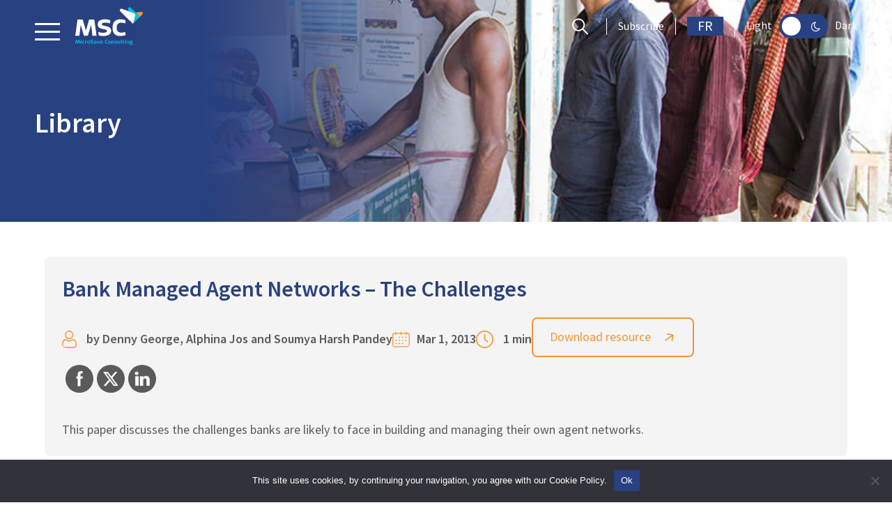

--- FILE ---
content_type: text/html; charset=UTF-8
request_url: https://www.microsave.net/2013/03/01/bank-managed-agent-networks-the-challenges/
body_size: 37624
content:
<!doctype html>
<html lang="en-US">
<head>
	<meta charset="UTF-8">
	<meta name="viewport" content="width=device-width, initial-scale=1">
	<link rel="profile" href="https://gmpg.org/xfn/11">
	<link data-minify="1" rel="stylesheet" type="text/css" href="https://www.microsave.net/wp-content/cache/min/1/font-awesome/4.7.0/css/font-awesome.min.css?ver=1768298956">
	<meta name='robots' content='index, follow, max-image-preview:large, max-snippet:-1, max-video-preview:-1' />

	<!-- This site is optimized with the Yoast SEO plugin v26.7 - https://yoast.com/wordpress/plugins/seo/ -->
	<title>Bank Managed Agent Networks – The Challenges - MicroSave Consulting (MSC)</title>
	<link rel="canonical" href="https://www.microsave.net/2013/03/01/bank-managed-agent-networks-the-challenges/" />
	<meta property="og:locale" content="en_US" />
	<meta property="og:type" content="article" />
	<meta property="og:title" content="Bank Managed Agent Networks – The Challenges - MicroSave Consulting (MSC)" />
	<meta property="og:description" content="This paper discusses the challenges banks are likely to face in building and managing their own agent networks." />
	<meta property="og:url" content="https://www.microsave.net/2013/03/01/bank-managed-agent-networks-the-challenges/" />
	<meta property="og:site_name" content="MicroSave Consulting (MSC)" />
	<meta property="article:published_time" content="2013-03-01T09:48:25+00:00" />
	<meta property="article:modified_time" content="2023-07-31T10:09:40+00:00" />
	<meta property="og:image" content="https://www.microsave.net/wp-content/uploads/2013/03/case-studies_0005_CS-14c-1.1.jpg" />
	<meta property="og:image:width" content="800" />
	<meta property="og:image:height" content="366" />
	<meta property="og:image:type" content="image/jpeg" />
	<meta name="author" content="MSC" />
	<meta name="twitter:card" content="summary_large_image" />
	<meta name="twitter:label1" content="Written by" />
	<meta name="twitter:data1" content="MSC" />
	<meta name="twitter:label2" content="Est. reading time" />
	<meta name="twitter:data2" content="1 minute" />
	<script type="application/ld+json" class="yoast-schema-graph">{"@context":"https://schema.org","@graph":[{"@type":"Article","@id":"https://www.microsave.net/2013/03/01/bank-managed-agent-networks-the-challenges/#article","isPartOf":{"@id":"https://www.microsave.net/2013/03/01/bank-managed-agent-networks-the-challenges/"},"author":{"name":"MSC","@id":"https://www.microsave.net/#/schema/person/e19f5ebb72ea437cf9ce6cefb7cd00b3"},"headline":"Bank Managed Agent Networks – The Challenges","datePublished":"2013-03-01T09:48:25+00:00","dateModified":"2023-07-31T10:09:40+00:00","mainEntityOfPage":{"@id":"https://www.microsave.net/2013/03/01/bank-managed-agent-networks-the-challenges/"},"wordCount":130,"commentCount":0,"image":{"@id":"https://www.microsave.net/2013/03/01/bank-managed-agent-networks-the-challenges/#primaryimage"},"thumbnailUrl":"https://www.microsave.net/wp-content/uploads/2013/03/case-studies_0005_CS-14c-1.1.jpg","keywords":["Agent networks","Agent network manager","BC","Soumya Harsh Pandey","Alphina Jos","Denny George","ANM","IFN102"],"articleSection":["Publication"],"inLanguage":"en-US","potentialAction":[{"@type":"CommentAction","name":"Comment","target":["https://www.microsave.net/2013/03/01/bank-managed-agent-networks-the-challenges/#respond"]}]},{"@type":"WebPage","@id":"https://www.microsave.net/2013/03/01/bank-managed-agent-networks-the-challenges/","url":"https://www.microsave.net/2013/03/01/bank-managed-agent-networks-the-challenges/","name":"Bank Managed Agent Networks – The Challenges - MicroSave Consulting (MSC)","isPartOf":{"@id":"https://www.microsave.net/#website"},"primaryImageOfPage":{"@id":"https://www.microsave.net/2013/03/01/bank-managed-agent-networks-the-challenges/#primaryimage"},"image":{"@id":"https://www.microsave.net/2013/03/01/bank-managed-agent-networks-the-challenges/#primaryimage"},"thumbnailUrl":"https://www.microsave.net/wp-content/uploads/2013/03/case-studies_0005_CS-14c-1.1.jpg","datePublished":"2013-03-01T09:48:25+00:00","dateModified":"2023-07-31T10:09:40+00:00","author":{"@id":"https://www.microsave.net/#/schema/person/e19f5ebb72ea437cf9ce6cefb7cd00b3"},"breadcrumb":{"@id":"https://www.microsave.net/2013/03/01/bank-managed-agent-networks-the-challenges/#breadcrumb"},"inLanguage":"en-US","potentialAction":[{"@type":"ReadAction","target":["https://www.microsave.net/2013/03/01/bank-managed-agent-networks-the-challenges/"]}]},{"@type":"ImageObject","inLanguage":"en-US","@id":"https://www.microsave.net/2013/03/01/bank-managed-agent-networks-the-challenges/#primaryimage","url":"https://www.microsave.net/wp-content/uploads/2013/03/case-studies_0005_CS-14c-1.1.jpg","contentUrl":"https://www.microsave.net/wp-content/uploads/2013/03/case-studies_0005_CS-14c-1.1.jpg","width":800,"height":366,"caption":"case-studies_0005_CS-14c-1.1"},{"@type":"BreadcrumbList","@id":"https://www.microsave.net/2013/03/01/bank-managed-agent-networks-the-challenges/#breadcrumb","itemListElement":[{"@type":"ListItem","position":1,"name":"Home","item":"https://www.microsave.net/"},{"@type":"ListItem","position":2,"name":"Blog","item":"https://www.microsave.net/blog/"},{"@type":"ListItem","position":3,"name":"Bank Managed Agent Networks – The Challenges"}]},{"@type":"WebSite","@id":"https://www.microsave.net/#website","url":"https://www.microsave.net/","name":"MicroSave Consulting (MSC)","description":"Market-led solutions for financial services","potentialAction":[{"@type":"SearchAction","target":{"@type":"EntryPoint","urlTemplate":"https://www.microsave.net/?s={search_term_string}"},"query-input":{"@type":"PropertyValueSpecification","valueRequired":true,"valueName":"search_term_string"}}],"inLanguage":"en-US"},{"@type":"Person","@id":"https://www.microsave.net/#/schema/person/e19f5ebb72ea437cf9ce6cefb7cd00b3","name":"MSC","image":{"@type":"ImageObject","inLanguage":"en-US","@id":"https://www.microsave.net/#/schema/person/image/","url":"https://secure.gravatar.com/avatar/1077c671b648ab6bd0232d722547458e6c2059904a88d52176c542b8fa665a4f?s=96&d=mm&r=g","contentUrl":"https://secure.gravatar.com/avatar/1077c671b648ab6bd0232d722547458e6c2059904a88d52176c542b8fa665a4f?s=96&d=mm&r=g","caption":"MSC"},"description":"MicroSave Consulting (MSC) is a boutique consulting firm that has, for 25 years, pushed the world towards meaningful financial, social, and economic inclusion.","url":"https://www.microsave.net/author/msc/"}]}</script>
	<!-- / Yoast SEO plugin. -->


<link rel='dns-prefetch' href='//unpkg.com' />
<link rel='dns-prefetch' href='//cdnjs.cloudflare.com' />
<link rel='dns-prefetch' href='//code.jquery.com' />

<link rel="alternate" type="application/rss+xml" title="MicroSave Consulting (MSC) &raquo; Feed" href="https://www.microsave.net/feed/" />
<link rel="alternate" type="application/rss+xml" title="MicroSave Consulting (MSC) &raquo; Comments Feed" href="https://www.microsave.net/comments/feed/" />
<link rel="alternate" type="application/rss+xml" title="MicroSave Consulting (MSC) &raquo; Bank Managed Agent Networks – The Challenges Comments Feed" href="https://www.microsave.net/2013/03/01/bank-managed-agent-networks-the-challenges/feed/" />
<link rel="alternate" title="oEmbed (JSON)" type="application/json+oembed" href="https://www.microsave.net/wp-json/oembed/1.0/embed?url=https%3A%2F%2Fwww.microsave.net%2F2013%2F03%2F01%2Fbank-managed-agent-networks-the-challenges%2F" />
<link rel="alternate" title="oEmbed (XML)" type="text/xml+oembed" href="https://www.microsave.net/wp-json/oembed/1.0/embed?url=https%3A%2F%2Fwww.microsave.net%2F2013%2F03%2F01%2Fbank-managed-agent-networks-the-challenges%2F&#038;format=xml" />
<style id='wp-img-auto-sizes-contain-inline-css'>
img:is([sizes=auto i],[sizes^="auto," i]){contain-intrinsic-size:3000px 1500px}
/*# sourceURL=wp-img-auto-sizes-contain-inline-css */
</style>
<style id='wp-emoji-styles-inline-css'>

	img.wp-smiley, img.emoji {
		display: inline !important;
		border: none !important;
		box-shadow: none !important;
		height: 1em !important;
		width: 1em !important;
		margin: 0 0.07em !important;
		vertical-align: -0.1em !important;
		background: none !important;
		padding: 0 !important;
	}
/*# sourceURL=wp-emoji-styles-inline-css */
</style>
<style id='wp-block-library-inline-css'>
:root{--wp-block-synced-color:#7a00df;--wp-block-synced-color--rgb:122,0,223;--wp-bound-block-color:var(--wp-block-synced-color);--wp-editor-canvas-background:#ddd;--wp-admin-theme-color:#007cba;--wp-admin-theme-color--rgb:0,124,186;--wp-admin-theme-color-darker-10:#006ba1;--wp-admin-theme-color-darker-10--rgb:0,107,160.5;--wp-admin-theme-color-darker-20:#005a87;--wp-admin-theme-color-darker-20--rgb:0,90,135;--wp-admin-border-width-focus:2px}@media (min-resolution:192dpi){:root{--wp-admin-border-width-focus:1.5px}}.wp-element-button{cursor:pointer}:root .has-very-light-gray-background-color{background-color:#eee}:root .has-very-dark-gray-background-color{background-color:#313131}:root .has-very-light-gray-color{color:#eee}:root .has-very-dark-gray-color{color:#313131}:root .has-vivid-green-cyan-to-vivid-cyan-blue-gradient-background{background:linear-gradient(135deg,#00d084,#0693e3)}:root .has-purple-crush-gradient-background{background:linear-gradient(135deg,#34e2e4,#4721fb 50%,#ab1dfe)}:root .has-hazy-dawn-gradient-background{background:linear-gradient(135deg,#faaca8,#dad0ec)}:root .has-subdued-olive-gradient-background{background:linear-gradient(135deg,#fafae1,#67a671)}:root .has-atomic-cream-gradient-background{background:linear-gradient(135deg,#fdd79a,#004a59)}:root .has-nightshade-gradient-background{background:linear-gradient(135deg,#330968,#31cdcf)}:root .has-midnight-gradient-background{background:linear-gradient(135deg,#020381,#2874fc)}:root{--wp--preset--font-size--normal:16px;--wp--preset--font-size--huge:42px}.has-regular-font-size{font-size:1em}.has-larger-font-size{font-size:2.625em}.has-normal-font-size{font-size:var(--wp--preset--font-size--normal)}.has-huge-font-size{font-size:var(--wp--preset--font-size--huge)}.has-text-align-center{text-align:center}.has-text-align-left{text-align:left}.has-text-align-right{text-align:right}.has-fit-text{white-space:nowrap!important}#end-resizable-editor-section{display:none}.aligncenter{clear:both}.items-justified-left{justify-content:flex-start}.items-justified-center{justify-content:center}.items-justified-right{justify-content:flex-end}.items-justified-space-between{justify-content:space-between}.screen-reader-text{border:0;clip-path:inset(50%);height:1px;margin:-1px;overflow:hidden;padding:0;position:absolute;width:1px;word-wrap:normal!important}.screen-reader-text:focus{background-color:#ddd;clip-path:none;color:#444;display:block;font-size:1em;height:auto;left:5px;line-height:normal;padding:15px 23px 14px;text-decoration:none;top:5px;width:auto;z-index:100000}html :where(.has-border-color){border-style:solid}html :where([style*=border-top-color]){border-top-style:solid}html :where([style*=border-right-color]){border-right-style:solid}html :where([style*=border-bottom-color]){border-bottom-style:solid}html :where([style*=border-left-color]){border-left-style:solid}html :where([style*=border-width]){border-style:solid}html :where([style*=border-top-width]){border-top-style:solid}html :where([style*=border-right-width]){border-right-style:solid}html :where([style*=border-bottom-width]){border-bottom-style:solid}html :where([style*=border-left-width]){border-left-style:solid}html :where(img[class*=wp-image-]){height:auto;max-width:100%}:where(figure){margin:0 0 1em}html :where(.is-position-sticky){--wp-admin--admin-bar--position-offset:var(--wp-admin--admin-bar--height,0px)}@media screen and (max-width:600px){html :where(.is-position-sticky){--wp-admin--admin-bar--position-offset:0px}}

/*# sourceURL=wp-block-library-inline-css */
</style><style id='global-styles-inline-css'>
:root{--wp--preset--aspect-ratio--square: 1;--wp--preset--aspect-ratio--4-3: 4/3;--wp--preset--aspect-ratio--3-4: 3/4;--wp--preset--aspect-ratio--3-2: 3/2;--wp--preset--aspect-ratio--2-3: 2/3;--wp--preset--aspect-ratio--16-9: 16/9;--wp--preset--aspect-ratio--9-16: 9/16;--wp--preset--color--black: #000000;--wp--preset--color--cyan-bluish-gray: #abb8c3;--wp--preset--color--white: #ffffff;--wp--preset--color--pale-pink: #f78da7;--wp--preset--color--vivid-red: #cf2e2e;--wp--preset--color--luminous-vivid-orange: #ff6900;--wp--preset--color--luminous-vivid-amber: #fcb900;--wp--preset--color--light-green-cyan: #7bdcb5;--wp--preset--color--vivid-green-cyan: #00d084;--wp--preset--color--pale-cyan-blue: #8ed1fc;--wp--preset--color--vivid-cyan-blue: #0693e3;--wp--preset--color--vivid-purple: #9b51e0;--wp--preset--gradient--vivid-cyan-blue-to-vivid-purple: linear-gradient(135deg,rgb(6,147,227) 0%,rgb(155,81,224) 100%);--wp--preset--gradient--light-green-cyan-to-vivid-green-cyan: linear-gradient(135deg,rgb(122,220,180) 0%,rgb(0,208,130) 100%);--wp--preset--gradient--luminous-vivid-amber-to-luminous-vivid-orange: linear-gradient(135deg,rgb(252,185,0) 0%,rgb(255,105,0) 100%);--wp--preset--gradient--luminous-vivid-orange-to-vivid-red: linear-gradient(135deg,rgb(255,105,0) 0%,rgb(207,46,46) 100%);--wp--preset--gradient--very-light-gray-to-cyan-bluish-gray: linear-gradient(135deg,rgb(238,238,238) 0%,rgb(169,184,195) 100%);--wp--preset--gradient--cool-to-warm-spectrum: linear-gradient(135deg,rgb(74,234,220) 0%,rgb(151,120,209) 20%,rgb(207,42,186) 40%,rgb(238,44,130) 60%,rgb(251,105,98) 80%,rgb(254,248,76) 100%);--wp--preset--gradient--blush-light-purple: linear-gradient(135deg,rgb(255,206,236) 0%,rgb(152,150,240) 100%);--wp--preset--gradient--blush-bordeaux: linear-gradient(135deg,rgb(254,205,165) 0%,rgb(254,45,45) 50%,rgb(107,0,62) 100%);--wp--preset--gradient--luminous-dusk: linear-gradient(135deg,rgb(255,203,112) 0%,rgb(199,81,192) 50%,rgb(65,88,208) 100%);--wp--preset--gradient--pale-ocean: linear-gradient(135deg,rgb(255,245,203) 0%,rgb(182,227,212) 50%,rgb(51,167,181) 100%);--wp--preset--gradient--electric-grass: linear-gradient(135deg,rgb(202,248,128) 0%,rgb(113,206,126) 100%);--wp--preset--gradient--midnight: linear-gradient(135deg,rgb(2,3,129) 0%,rgb(40,116,252) 100%);--wp--preset--font-size--small: 13px;--wp--preset--font-size--medium: 20px;--wp--preset--font-size--large: 36px;--wp--preset--font-size--x-large: 42px;--wp--preset--spacing--20: 0.44rem;--wp--preset--spacing--30: 0.67rem;--wp--preset--spacing--40: 1rem;--wp--preset--spacing--50: 1.5rem;--wp--preset--spacing--60: 2.25rem;--wp--preset--spacing--70: 3.38rem;--wp--preset--spacing--80: 5.06rem;--wp--preset--shadow--natural: 6px 6px 9px rgba(0, 0, 0, 0.2);--wp--preset--shadow--deep: 12px 12px 50px rgba(0, 0, 0, 0.4);--wp--preset--shadow--sharp: 6px 6px 0px rgba(0, 0, 0, 0.2);--wp--preset--shadow--outlined: 6px 6px 0px -3px rgb(255, 255, 255), 6px 6px rgb(0, 0, 0);--wp--preset--shadow--crisp: 6px 6px 0px rgb(0, 0, 0);}:where(.is-layout-flex){gap: 0.5em;}:where(.is-layout-grid){gap: 0.5em;}body .is-layout-flex{display: flex;}.is-layout-flex{flex-wrap: wrap;align-items: center;}.is-layout-flex > :is(*, div){margin: 0;}body .is-layout-grid{display: grid;}.is-layout-grid > :is(*, div){margin: 0;}:where(.wp-block-columns.is-layout-flex){gap: 2em;}:where(.wp-block-columns.is-layout-grid){gap: 2em;}:where(.wp-block-post-template.is-layout-flex){gap: 1.25em;}:where(.wp-block-post-template.is-layout-grid){gap: 1.25em;}.has-black-color{color: var(--wp--preset--color--black) !important;}.has-cyan-bluish-gray-color{color: var(--wp--preset--color--cyan-bluish-gray) !important;}.has-white-color{color: var(--wp--preset--color--white) !important;}.has-pale-pink-color{color: var(--wp--preset--color--pale-pink) !important;}.has-vivid-red-color{color: var(--wp--preset--color--vivid-red) !important;}.has-luminous-vivid-orange-color{color: var(--wp--preset--color--luminous-vivid-orange) !important;}.has-luminous-vivid-amber-color{color: var(--wp--preset--color--luminous-vivid-amber) !important;}.has-light-green-cyan-color{color: var(--wp--preset--color--light-green-cyan) !important;}.has-vivid-green-cyan-color{color: var(--wp--preset--color--vivid-green-cyan) !important;}.has-pale-cyan-blue-color{color: var(--wp--preset--color--pale-cyan-blue) !important;}.has-vivid-cyan-blue-color{color: var(--wp--preset--color--vivid-cyan-blue) !important;}.has-vivid-purple-color{color: var(--wp--preset--color--vivid-purple) !important;}.has-black-background-color{background-color: var(--wp--preset--color--black) !important;}.has-cyan-bluish-gray-background-color{background-color: var(--wp--preset--color--cyan-bluish-gray) !important;}.has-white-background-color{background-color: var(--wp--preset--color--white) !important;}.has-pale-pink-background-color{background-color: var(--wp--preset--color--pale-pink) !important;}.has-vivid-red-background-color{background-color: var(--wp--preset--color--vivid-red) !important;}.has-luminous-vivid-orange-background-color{background-color: var(--wp--preset--color--luminous-vivid-orange) !important;}.has-luminous-vivid-amber-background-color{background-color: var(--wp--preset--color--luminous-vivid-amber) !important;}.has-light-green-cyan-background-color{background-color: var(--wp--preset--color--light-green-cyan) !important;}.has-vivid-green-cyan-background-color{background-color: var(--wp--preset--color--vivid-green-cyan) !important;}.has-pale-cyan-blue-background-color{background-color: var(--wp--preset--color--pale-cyan-blue) !important;}.has-vivid-cyan-blue-background-color{background-color: var(--wp--preset--color--vivid-cyan-blue) !important;}.has-vivid-purple-background-color{background-color: var(--wp--preset--color--vivid-purple) !important;}.has-black-border-color{border-color: var(--wp--preset--color--black) !important;}.has-cyan-bluish-gray-border-color{border-color: var(--wp--preset--color--cyan-bluish-gray) !important;}.has-white-border-color{border-color: var(--wp--preset--color--white) !important;}.has-pale-pink-border-color{border-color: var(--wp--preset--color--pale-pink) !important;}.has-vivid-red-border-color{border-color: var(--wp--preset--color--vivid-red) !important;}.has-luminous-vivid-orange-border-color{border-color: var(--wp--preset--color--luminous-vivid-orange) !important;}.has-luminous-vivid-amber-border-color{border-color: var(--wp--preset--color--luminous-vivid-amber) !important;}.has-light-green-cyan-border-color{border-color: var(--wp--preset--color--light-green-cyan) !important;}.has-vivid-green-cyan-border-color{border-color: var(--wp--preset--color--vivid-green-cyan) !important;}.has-pale-cyan-blue-border-color{border-color: var(--wp--preset--color--pale-cyan-blue) !important;}.has-vivid-cyan-blue-border-color{border-color: var(--wp--preset--color--vivid-cyan-blue) !important;}.has-vivid-purple-border-color{border-color: var(--wp--preset--color--vivid-purple) !important;}.has-vivid-cyan-blue-to-vivid-purple-gradient-background{background: var(--wp--preset--gradient--vivid-cyan-blue-to-vivid-purple) !important;}.has-light-green-cyan-to-vivid-green-cyan-gradient-background{background: var(--wp--preset--gradient--light-green-cyan-to-vivid-green-cyan) !important;}.has-luminous-vivid-amber-to-luminous-vivid-orange-gradient-background{background: var(--wp--preset--gradient--luminous-vivid-amber-to-luminous-vivid-orange) !important;}.has-luminous-vivid-orange-to-vivid-red-gradient-background{background: var(--wp--preset--gradient--luminous-vivid-orange-to-vivid-red) !important;}.has-very-light-gray-to-cyan-bluish-gray-gradient-background{background: var(--wp--preset--gradient--very-light-gray-to-cyan-bluish-gray) !important;}.has-cool-to-warm-spectrum-gradient-background{background: var(--wp--preset--gradient--cool-to-warm-spectrum) !important;}.has-blush-light-purple-gradient-background{background: var(--wp--preset--gradient--blush-light-purple) !important;}.has-blush-bordeaux-gradient-background{background: var(--wp--preset--gradient--blush-bordeaux) !important;}.has-luminous-dusk-gradient-background{background: var(--wp--preset--gradient--luminous-dusk) !important;}.has-pale-ocean-gradient-background{background: var(--wp--preset--gradient--pale-ocean) !important;}.has-electric-grass-gradient-background{background: var(--wp--preset--gradient--electric-grass) !important;}.has-midnight-gradient-background{background: var(--wp--preset--gradient--midnight) !important;}.has-small-font-size{font-size: var(--wp--preset--font-size--small) !important;}.has-medium-font-size{font-size: var(--wp--preset--font-size--medium) !important;}.has-large-font-size{font-size: var(--wp--preset--font-size--large) !important;}.has-x-large-font-size{font-size: var(--wp--preset--font-size--x-large) !important;}
/*# sourceURL=global-styles-inline-css */
</style>

<style id='classic-theme-styles-inline-css'>
/*! This file is auto-generated */
.wp-block-button__link{color:#fff;background-color:#32373c;border-radius:9999px;box-shadow:none;text-decoration:none;padding:calc(.667em + 2px) calc(1.333em + 2px);font-size:1.125em}.wp-block-file__button{background:#32373c;color:#fff;text-decoration:none}
/*# sourceURL=/wp-includes/css/classic-themes.min.css */
</style>
<link rel='stylesheet' id='cookie-notice-front-css' href='https://www.microsave.net/wp-content/plugins/cookie-notice/css/front.min.css?ver=2.5.11' media='all' />
<link rel='stylesheet' id='ctf_styles-css' href='https://www.microsave.net/wp-content/cache/background-css/1/www.microsave.net/wp-content/plugins/custom-twitter-feeds-pro/css/ctf-styles.min.css?ver=2.5.2&wpr_t=1768642019' media='all' />
<link data-minify="1" rel='stylesheet' id='SFSImainCss-css' href='https://www.microsave.net/wp-content/cache/background-css/1/www.microsave.net/wp-content/cache/min/1/wp-content/plugins/ultimate-social-media-icons/css/sfsi-style.css?ver=1768298957&wpr_t=1768642019' media='all' />
<link data-minify="1" rel='stylesheet' id='contact-form-7-css' href='https://www.microsave.net/wp-content/cache/min/1/wp-content/plugins/contact-form-7/includes/css/styles.css?ver=1768298957' media='all' />
<style id='contact-form-7-inline-css'>
.wpcf7 .wpcf7-recaptcha iframe {margin-bottom: 0;}.wpcf7 .wpcf7-recaptcha[data-align="center"] > div {margin: 0 auto;}.wpcf7 .wpcf7-recaptcha[data-align="right"] > div {margin: 0 0 0 auto;}
/*# sourceURL=contact-form-7-inline-css */
</style>
<link data-minify="1" rel='stylesheet' id='wpcf7-redirect-script-frontend-css' href='https://www.microsave.net/wp-content/cache/min/1/wp-content/plugins/wpcf7-redirect/build/assets/frontend-script.css?ver=1768298957' media='all' />
<link rel='stylesheet' id='bootstrap-css' href='https://www.microsave.net/wp-content/themes/microsave/css/bootstrap.min.css?ver=1716378353' media='all' />
<link rel='stylesheet' id='owl-css-css' href='https://www.microsave.net/wp-content/cache/background-css/1/www.microsave.net/wp-content/themes/microsave/css/owl.carousel.min.css?ver=1716378354&wpr_t=1768642020' media='all' />
<link rel='stylesheet' id='variables-css' href='https://www.microsave.net/wp-content/themes/microsave/css/variables.css?ver=1716378354' media='all' />
<link rel='stylesheet' id='fonts-css' href='https://www.microsave.net/wp-content/themes/microsave/css/fonts.css?ver=1716378353' media='all' />
<link rel='stylesheet' id='aboutuspage-css' href='https://www.microsave.net/wp-content/cache/background-css/1/www.microsave.net/wp-content/themes/microsave/css/aboutuspage.css?ver=1763446063&wpr_t=1768642020' media='all' />
<link rel='stylesheet' id='libraryinner-css' href='https://www.microsave.net/wp-content/cache/background-css/1/www.microsave.net/wp-content/themes/microsave/css/library-inner.css?ver=1742289896&wpr_t=1768642020' media='all' />
<link rel='stylesheet' id='careerinner-css' href='https://www.microsave.net/wp-content/cache/background-css/1/www.microsave.net/wp-content/themes/microsave/css/career-inner.css?ver=1763035680&wpr_t=1768642020' media='all' />
<link rel='stylesheet' id='authorsinner-page-css' href='https://www.microsave.net/wp-content/cache/background-css/1/www.microsave.net/wp-content/themes/microsave/css/authors-inner.css?ver=1752211789&wpr_t=1768642020' media='all' />
<link rel='stylesheet' id='msc-main-css' href='https://www.microsave.net/wp-content/cache/background-css/1/www.microsave.net/wp-content/themes/microsave/css/msc-main.css?ver=1765178371&wpr_t=1768642020' media='all' />
<link rel='stylesheet' id='msc-media-css' href='https://www.microsave.net/wp-content/cache/background-css/1/www.microsave.net/wp-content/themes/microsave/css/msc-media.css?ver=1768197160&wpr_t=1768642020' media='all' />
<link rel='stylesheet' id='variables-media-css' href='https://www.microsave.net/wp-content/themes/microsave/css/variables-media.css?ver=1716378354' media='all' />
<link rel='stylesheet' id='sectorpage-css' href='https://www.microsave.net/wp-content/cache/background-css/1/www.microsave.net/wp-content/themes/microsave/css/sectorpage.css?ver=1742215518&wpr_t=1768642020' media='all' />
<link data-minify="1" rel='stylesheet' id='dflip-style-css' href='https://www.microsave.net/wp-content/cache/min/1/wp-content/plugins/3d-flipbook-dflip-lite/assets/css/dflip.min.css?ver=1768298957' media='all' />
<link data-minify="1" rel='stylesheet' id='simple-favorites-css' href='https://www.microsave.net/wp-content/cache/min/1/wp-content/plugins/favorites/assets/css/favorites.css?ver=1768298957' media='all' />
<style id='rocket-lazyload-inline-css'>
.rll-youtube-player{position:relative;padding-bottom:56.23%;height:0;overflow:hidden;max-width:100%;}.rll-youtube-player:focus-within{outline: 2px solid currentColor;outline-offset: 5px;}.rll-youtube-player iframe{position:absolute;top:0;left:0;width:100%;height:100%;z-index:100;background:0 0}.rll-youtube-player img{bottom:0;display:block;left:0;margin:auto;max-width:100%;width:100%;position:absolute;right:0;top:0;border:none;height:auto;-webkit-transition:.4s all;-moz-transition:.4s all;transition:.4s all}.rll-youtube-player img:hover{-webkit-filter:brightness(75%)}.rll-youtube-player .play{height:100%;width:100%;left:0;top:0;position:absolute;background:var(--wpr-bg-dc8ea77b-d481-4aa7-87de-435b6a5db653) no-repeat center;background-color: transparent !important;cursor:pointer;border:none;}
/*# sourceURL=rocket-lazyload-inline-css */
</style>
<script id="cookie-notice-front-js-before">
var cnArgs = {"ajaxUrl":"https:\/\/www.microsave.net\/wp-admin\/admin-ajax.php","nonce":"95e4029262","hideEffect":"fade","position":"bottom","onScroll":false,"onScrollOffset":100,"onClick":false,"cookieName":"cookie_notice_accepted","cookieTime":2592000,"cookieTimeRejected":2592000,"globalCookie":false,"redirection":false,"cache":true,"revokeCookies":false,"revokeCookiesOpt":"automatic"};

//# sourceURL=cookie-notice-front-js-before
</script>
<script src="https://www.microsave.net/wp-content/plugins/cookie-notice/js/front.min.js?ver=2.5.11" id="cookie-notice-front-js" data-rocket-defer defer></script>
<script src="https://www.microsave.net/wp-includes/js/jquery/jquery.min.js?ver=3.7.1" id="jquery-core-js" data-rocket-defer defer></script>
<script src="https://www.microsave.net/wp-includes/js/jquery/jquery-migrate.min.js?ver=3.4.1" id="jquery-migrate-js" data-rocket-defer defer></script>
<script id="favorites-js-extra">
var favorites_data = {"ajaxurl":"https://www.microsave.net/wp-admin/admin-ajax.php","nonce":"28203a1550","favorite":"\u003Ci class='fa fa-bookmark-o unfavorite'\u003E\u003C/i\u003E","favorited":"\u003Ci class='fa fa-bookmark'\u003E\u003C/i\u003E","includecount":"","indicate_loading":"","loading_text":"Loading","loading_image":"\u003Cspan class=\"sf-icon-spinner-wrapper\"\u003E\u003Ci class=\"sf-icon-spinner\"\u003E\u003C/i\u003E\u003C/span\u003E","loading_image_active":"\u003Cspan class=\"sf-icon-spinner-wrapper active\"\u003E\u003Ci class=\"sf-icon-spinner active\"\u003E\u003C/i\u003E\u003C/span\u003E","loading_image_preload":"","cache_enabled":"1","button_options":{"button_type":"custom","custom_colors":true,"box_shadow":false,"include_count":false,"default":{"background_default":"#ffffff","border_default":"#5a5a5a","text_default":"#ffffff","icon_default":"#ffffff","count_default":false},"active":{"background_active":"#5a5a5a","border_active":"#5a5a5a","text_active":false,"icon_active":false,"count_active":false}},"authentication_modal_content":"\u003Cp\u003EPlease login to add favorites.\u003C/p\u003E\n\u003Cp\u003E\u003Ca href=\"#\" data-favorites-modal-close\u003EDismiss this notice\u003C/a\u003E\u003C/p\u003E\n","authentication_redirect":"","dev_mode":"1","logged_in":"","user_id":"0","authentication_redirect_url":"https://www.microsave.net/microwebsite-admin/"};
//# sourceURL=favorites-js-extra
</script>
<script src="https://www.microsave.net/wp-content/plugins/favorites/assets/js/favorites.js?ver=2.3.6" id="favorites-js" data-rocket-defer defer></script>
<link rel="https://api.w.org/" href="https://www.microsave.net/wp-json/" /><link rel="alternate" title="JSON" type="application/json" href="https://www.microsave.net/wp-json/wp/v2/posts/3020" /><link rel="EditURI" type="application/rsd+xml" title="RSD" href="https://www.microsave.net/xmlrpc.php?rsd" />

<link rel='shortlink' href='https://www.microsave.net/?p=3020' />
<meta name="follow.[base64]" content="azakxm5cH90DGw8cRJ3B"/>		<style type="text/css">.pp-podcast {opacity: 0;}</style>
		<link rel="pingback" href="https://www.microsave.net/xmlrpc.php"><link rel="icon" href="https://www.microsave.net/wp-content/uploads/2024/05/favicon.png" sizes="32x32" />
<link rel="icon" href="https://www.microsave.net/wp-content/uploads/2024/05/favicon.png" sizes="192x192" />
<link rel="apple-touch-icon" href="https://www.microsave.net/wp-content/uploads/2024/05/favicon.png" />
<meta name="msapplication-TileImage" content="https://www.microsave.net/wp-content/uploads/2024/05/favicon.png" />
<noscript><style id="rocket-lazyload-nojs-css">.rll-youtube-player, [data-lazy-src]{display:none !important;}</style></noscript><!-- 	<script id="mcjs">!function(c,h,i,m,p){m=c.createElement(h),p=c.getElementsByTagName(h)[0],m.async=1,m.src=i,p.parentNode.insertBefore(m,p)}(document,"script","https://chimpstatic.com/mcjs-connected/js/users/cd249387ab2105a8714dc5bbb/549905324b186b42ad2141f2f.js");</script> -->
	<!-- Google tag (gtag.js) --> 
	<script async src="https://www.googletagmanager.com/gtag/js?id=G-SKY6P267S3"></script> <script> window.dataLayer = window.dataLayer || []; function gtag(){dataLayer.push(arguments);} gtag('js', new Date()); gtag('config', 'G-SKY6P267S3'); </script>
  <!-- Google Tag Manager -->
  <script>
   (function(w,d,s,l,i){w[l]=w[l]||[];w[l].push({'gtm.start':
   new Date().getTime(),event:'gtm.js'});var f=d.getElementsByTagName(s)[0],
   j=d.createElement(s),dl=l!='dataLayer'?'&l='+l:'';j.async=true;j.src=
   'https://www.googletagmanager.com/gtm.js?id='+i+dl;f.parentNode.insertBefore(j,f);
   })(window,document,'script','dataLayer','GTM-KNDLM5T'); 
  </script>
  <!-- End Google Tag Manager -->

  <script type="text/javascript">
    (function(c,l,a,r,i,t,y){
        c[a]=c[a]||function(){(c[a].q=c[a].q||[]).push(arguments)};
        t=l.createElement(r);t.async=1;t.src="https://www.clarity.ms/tag/"+i;
        y=l.getElementsByTagName(r)[0];y.parentNode.insertBefore(t,y);
    })(window, document, "clarity", "script", "p53eehvof3");
</script>

<!-- Google Tag Manager (noscript) -->
<noscript><iframe src="https://www.googletagmanager.com/ns.html?id=GTM-PD3MKJ9X"
height="0" width="0" style="display:none;visibility:hidden"></iframe></noscript>
<!-- End Google Tag Manager (noscript) -->

<!-- Google Tag Manager -->
<script>(function(w,d,s,l,i){w[l]=w[l]||[];w[l].push({'gtm.start':
new Date().getTime(),event:'gtm.js'});var f=d.getElementsByTagName(s)[0],
j=d.createElement(s),dl=l!='dataLayer'?'&l='+l:'';j.async=true;j.src=
'https://www.googletagmanager.com/gtm.js?id='+i+dl;f.parentNode.insertBefore(j,f);
})(window,document,'script','dataLayer','GTM-PD3MKJ9X');</script>
<!-- End Google Tag Manager -->

<style id="wpr-lazyload-bg-container"></style><style id="wpr-lazyload-bg-exclusion"></style>
<noscript>
<style id="wpr-lazyload-bg-nostyle">.ctf_lb-nav a.ctf_lb-prev{--wpr-bg-6d9a6e1e-f94b-4578-b0f0-ae99a2aa42f0: url('https://www.microsave.net/wp-content/plugins/custom-twitter-feeds-pro/img/ctf-sprite.png');}.ctf-audio-iframe .ctf_lb-nav a.ctf_lb-prev{--wpr-bg-e1202f8f-b6a1-42bc-bc16-f0441c588c66: url('https://www.microsave.net/wp-content/plugins/custom-twitter-feeds-pro/img/prev.png');}.ctf_lb-nav a.ctf_lb-next{--wpr-bg-87bded80-492e-428b-be1e-7e7963787f21: url('https://www.microsave.net/wp-content/plugins/custom-twitter-feeds-pro/img/ctf-sprite.png');}.ctf_lb-nav span{--wpr-bg-1f39ef9a-77b1-4d3f-8605-2d872edf71ca: url('https://www.microsave.net/wp-content/plugins/custom-twitter-feeds-pro/img/ctf-sprite.png');}.ctf_lb-data .ctf_lb-close{--wpr-bg-ea54bf50-93b8-42c1-89c6-344c55b6f291: url('https://www.microsave.net/wp-content/plugins/custom-twitter-feeds-pro/img/ctf-sprite.png');}.tab4 ul.like_icon li span{--wpr-bg-dbce7fd6-406c-4c5c-aa98-3f5e6fd774cf: url('https://www.microsave.net/wp-content/plugins/ultimate-social-media-icons/images/count_bg.png');}.sfsi_mainContainer .checkbox{--wpr-bg-ce0283aa-0a74-4e00-9586-6bdc10c8ebe4: url('https://www.microsave.net/wp-content/plugins/ultimate-social-media-icons/images/check_bg.jpg');}.sfsi_mainContainer .radio{--wpr-bg-151f1cf1-b0fd-47b1-b3c6-870e80de7cf6: url('https://www.microsave.net/wp-content/plugins/ultimate-social-media-icons/images/radio_bg.png');}.sfsi_mainContainer .select{--wpr-bg-e63862e1-dee9-4d9e-8971-448d38208462: url('https://www.microsave.net/wp-content/plugins/ultimate-social-media-icons/images/select_bg.jpg');}.specify_counts .social_icon_like li span{--wpr-bg-c7a138f5-0e1e-4a84-a7d0-0b9ee3594b3a: url('https://www.microsave.net/wp-content/plugins/ultimate-social-media-icons/images/count_bg.jpg');}.sticking .field .select{--wpr-bg-4bf48b18-0068-4d99-bff3-1b3ed49342e1: url('https://www.microsave.net/wp-content/plugins/ultimate-social-media-icons/images/select_bg1.jpg');}ul.tab_3_list li{--wpr-bg-4ce130df-43c5-4530-8030-fa0536d1ee89: url('https://www.microsave.net/wp-content/plugins/ultimate-social-media-icons/images/tab_3_list_bg.jpg');}.tab5 ul.tab_3_list li{--wpr-bg-80021609-b838-4c59-a255-e1944e92085f: url('https://www.microsave.net/wp-content/plugins/ultimate-social-media-icons/images/tab_3_list_bg.jpg');}#sfpageLoad{--wpr-bg-9cd38261-d07e-43b8-bb1f-043a71b1166c: url('https://www.microsave.net/wp-content/plugins/ultimate-social-media-icons/images/ajax-loader.gif');}.sfsi_tool_tip_2 .bot_arow{--wpr-bg-d1d009ef-95f2-46ac-b194-90051d97d762: url('https://www.microsave.net/wp-content/plugins/ultimate-social-media-icons/images/bot_tip_icn.png');}.tab7 .like_pop_box .sfsi_Popinner ul li span{--wpr-bg-72eae29f-619d-4451-816f-7969bb8a204c: url('https://www.microsave.net/wp-content/plugins/ultimate-social-media-icons/images/count_bg.png');}.sfsi_Sicons:not(.sfsi_Sicons_position_right) .sf_subscrbe .bot_no{--wpr-bg-81c3ea10-c26a-476b-b760-b16c0818b017: url('https://www.microsave.net/wp-content/plugins/ultimate-social-media-icons/css/images/count_left_arow.png');}.sf_subscrbe .bot_no,.sf_fb .bot_no,.sf_fb_share .bot_no,.sf_twiter .bot_no,.sf_pinit .bot_no,.sf_linkedin .bot_no{--wpr-bg-e3039d8a-b5aa-414c-adf2-6262d1ac84d5: url('https://www.microsave.net/wp-content/plugins/ultimate-social-media-icons/css/images/count_left_arow.png');}.owl-carousel .owl-video-play-icon{--wpr-bg-d83bd894-d6a8-47d2-94f5-3cfb856862bf: url('https://www.microsave.net/wp-content/themes/microsave/css/owl.video.play.png');}.inner-banner-section{--wpr-bg-e5029926-974d-480a-bd14-f297a01df079: url('https://www.microsave.net/wp-content/themes/microsave/images/about-banner.jpg');}.inspiration-section{--wpr-bg-dffb9ae0-d3c1-4db3-86ca-1eb365372e2c: url('https://www.microsave.net/wp-content/themes/microsave/images/mission-bg.png');}.inner-banner-section{--wpr-bg-2e9286f5-aba6-49ae-8314-5376444d7a4a: url('https://www.microsave.net/wp-content/themes/microsave/images/main-banner3.jpg');}.inner-banner-section{--wpr-bg-9a3feada-cdd2-4e33-b27f-462a3bd67ca7: url('https://www.microsave.net/wp-content/themes/microsave/images/careers-banner.jpg');}.our-values-section{--wpr-bg-a79592b6-9c8f-445f-b3cb-7ebe789bedc5: url('https://www.microsave.net/wp-content/themes/microsave/images/our-values-bg.jpg');}.inner-banner-section{--wpr-bg-e81bc49c-4c8b-4f34-b9d9-19d71b877389: url('https://www.microsave.net/wp-content/themes/microsave/images/authors-banner.jpg');}.inner-banner-section{--wpr-bg-0a5b8889-f18f-4917-895b-c746f83362ea: url('https://www.microsave.net/wp-content/themes/microsave/images/about-banner.jpg');}.main-header .header-inner .search-and-language .flag-option:after{--wpr-bg-39ef8f42-02d5-4669-b83e-2135af5cc000: url('https://www.microsave.net/wp-content/themes/microsave/images/caret.svg');}.page-template-the-climate-tesilient.climate, .finance, .health-nutrition{--wpr-bg-bce50316-e4f0-4f0f-bd53-1d5784e8eeb9: url('https://www.microsave.net/wp-content/themes/microsave/css/icons/index/BFSI.png');}.page-template-the-climate-tesilient .climate{--wpr-bg-8a6ab7c3-3b8d-48cb-8d64-fa2b9cc04ebf: url('https://www.microsave.net/wp-content/themes/microsave/css/icons/index/climate.png');}.event-page-banner-section{--wpr-bg-d3f9495f-4bb3-47c8-a3be-fb6c453033e4: url('https://www.microsave.net/wp-content/uploads/2025/04/event-mobile-banner.jpg');}.inner-banner-section{--wpr-bg-9b0b1109-50e7-4457-801b-2834e155ce58: url('https://www.microsave.net/wp-content/themes/microsave/images/sector-bg.png');}.rll-youtube-player .play{--wpr-bg-dc8ea77b-d481-4aa7-87de-435b6a5db653: url('https://www.microsave.net/wp-content/plugins/wp-rocket/assets/img/youtube.png');}</style>
</noscript>
<script type="application/javascript">const rocket_pairs = [{"selector":".ctf_lb-nav a.ctf_lb-prev","style":".ctf_lb-nav a.ctf_lb-prev{--wpr-bg-6d9a6e1e-f94b-4578-b0f0-ae99a2aa42f0: url('https:\/\/www.microsave.net\/wp-content\/plugins\/custom-twitter-feeds-pro\/img\/ctf-sprite.png');}","hash":"6d9a6e1e-f94b-4578-b0f0-ae99a2aa42f0","url":"https:\/\/www.microsave.net\/wp-content\/plugins\/custom-twitter-feeds-pro\/img\/ctf-sprite.png"},{"selector":".ctf-audio-iframe .ctf_lb-nav a.ctf_lb-prev","style":".ctf-audio-iframe .ctf_lb-nav a.ctf_lb-prev{--wpr-bg-e1202f8f-b6a1-42bc-bc16-f0441c588c66: url('https:\/\/www.microsave.net\/wp-content\/plugins\/custom-twitter-feeds-pro\/img\/prev.png');}","hash":"e1202f8f-b6a1-42bc-bc16-f0441c588c66","url":"https:\/\/www.microsave.net\/wp-content\/plugins\/custom-twitter-feeds-pro\/img\/prev.png"},{"selector":".ctf_lb-nav a.ctf_lb-next","style":".ctf_lb-nav a.ctf_lb-next{--wpr-bg-87bded80-492e-428b-be1e-7e7963787f21: url('https:\/\/www.microsave.net\/wp-content\/plugins\/custom-twitter-feeds-pro\/img\/ctf-sprite.png');}","hash":"87bded80-492e-428b-be1e-7e7963787f21","url":"https:\/\/www.microsave.net\/wp-content\/plugins\/custom-twitter-feeds-pro\/img\/ctf-sprite.png"},{"selector":".ctf_lb-nav span","style":".ctf_lb-nav span{--wpr-bg-1f39ef9a-77b1-4d3f-8605-2d872edf71ca: url('https:\/\/www.microsave.net\/wp-content\/plugins\/custom-twitter-feeds-pro\/img\/ctf-sprite.png');}","hash":"1f39ef9a-77b1-4d3f-8605-2d872edf71ca","url":"https:\/\/www.microsave.net\/wp-content\/plugins\/custom-twitter-feeds-pro\/img\/ctf-sprite.png"},{"selector":".ctf_lb-data .ctf_lb-close","style":".ctf_lb-data .ctf_lb-close{--wpr-bg-ea54bf50-93b8-42c1-89c6-344c55b6f291: url('https:\/\/www.microsave.net\/wp-content\/plugins\/custom-twitter-feeds-pro\/img\/ctf-sprite.png');}","hash":"ea54bf50-93b8-42c1-89c6-344c55b6f291","url":"https:\/\/www.microsave.net\/wp-content\/plugins\/custom-twitter-feeds-pro\/img\/ctf-sprite.png"},{"selector":".tab4 ul.like_icon li span","style":".tab4 ul.like_icon li span{--wpr-bg-dbce7fd6-406c-4c5c-aa98-3f5e6fd774cf: url('https:\/\/www.microsave.net\/wp-content\/plugins\/ultimate-social-media-icons\/images\/count_bg.png');}","hash":"dbce7fd6-406c-4c5c-aa98-3f5e6fd774cf","url":"https:\/\/www.microsave.net\/wp-content\/plugins\/ultimate-social-media-icons\/images\/count_bg.png"},{"selector":".sfsi_mainContainer .checkbox","style":".sfsi_mainContainer .checkbox{--wpr-bg-ce0283aa-0a74-4e00-9586-6bdc10c8ebe4: url('https:\/\/www.microsave.net\/wp-content\/plugins\/ultimate-social-media-icons\/images\/check_bg.jpg');}","hash":"ce0283aa-0a74-4e00-9586-6bdc10c8ebe4","url":"https:\/\/www.microsave.net\/wp-content\/plugins\/ultimate-social-media-icons\/images\/check_bg.jpg"},{"selector":".sfsi_mainContainer .radio","style":".sfsi_mainContainer .radio{--wpr-bg-151f1cf1-b0fd-47b1-b3c6-870e80de7cf6: url('https:\/\/www.microsave.net\/wp-content\/plugins\/ultimate-social-media-icons\/images\/radio_bg.png');}","hash":"151f1cf1-b0fd-47b1-b3c6-870e80de7cf6","url":"https:\/\/www.microsave.net\/wp-content\/plugins\/ultimate-social-media-icons\/images\/radio_bg.png"},{"selector":".sfsi_mainContainer .select","style":".sfsi_mainContainer .select{--wpr-bg-e63862e1-dee9-4d9e-8971-448d38208462: url('https:\/\/www.microsave.net\/wp-content\/plugins\/ultimate-social-media-icons\/images\/select_bg.jpg');}","hash":"e63862e1-dee9-4d9e-8971-448d38208462","url":"https:\/\/www.microsave.net\/wp-content\/plugins\/ultimate-social-media-icons\/images\/select_bg.jpg"},{"selector":".specify_counts .social_icon_like li span","style":".specify_counts .social_icon_like li span{--wpr-bg-c7a138f5-0e1e-4a84-a7d0-0b9ee3594b3a: url('https:\/\/www.microsave.net\/wp-content\/plugins\/ultimate-social-media-icons\/images\/count_bg.jpg');}","hash":"c7a138f5-0e1e-4a84-a7d0-0b9ee3594b3a","url":"https:\/\/www.microsave.net\/wp-content\/plugins\/ultimate-social-media-icons\/images\/count_bg.jpg"},{"selector":".sticking .field .select","style":".sticking .field .select{--wpr-bg-4bf48b18-0068-4d99-bff3-1b3ed49342e1: url('https:\/\/www.microsave.net\/wp-content\/plugins\/ultimate-social-media-icons\/images\/select_bg1.jpg');}","hash":"4bf48b18-0068-4d99-bff3-1b3ed49342e1","url":"https:\/\/www.microsave.net\/wp-content\/plugins\/ultimate-social-media-icons\/images\/select_bg1.jpg"},{"selector":"ul.tab_3_list li","style":"ul.tab_3_list li{--wpr-bg-4ce130df-43c5-4530-8030-fa0536d1ee89: url('https:\/\/www.microsave.net\/wp-content\/plugins\/ultimate-social-media-icons\/images\/tab_3_list_bg.jpg');}","hash":"4ce130df-43c5-4530-8030-fa0536d1ee89","url":"https:\/\/www.microsave.net\/wp-content\/plugins\/ultimate-social-media-icons\/images\/tab_3_list_bg.jpg"},{"selector":".tab5 ul.tab_3_list li","style":".tab5 ul.tab_3_list li{--wpr-bg-80021609-b838-4c59-a255-e1944e92085f: url('https:\/\/www.microsave.net\/wp-content\/plugins\/ultimate-social-media-icons\/images\/tab_3_list_bg.jpg');}","hash":"80021609-b838-4c59-a255-e1944e92085f","url":"https:\/\/www.microsave.net\/wp-content\/plugins\/ultimate-social-media-icons\/images\/tab_3_list_bg.jpg"},{"selector":"#sfpageLoad","style":"#sfpageLoad{--wpr-bg-9cd38261-d07e-43b8-bb1f-043a71b1166c: url('https:\/\/www.microsave.net\/wp-content\/plugins\/ultimate-social-media-icons\/images\/ajax-loader.gif');}","hash":"9cd38261-d07e-43b8-bb1f-043a71b1166c","url":"https:\/\/www.microsave.net\/wp-content\/plugins\/ultimate-social-media-icons\/images\/ajax-loader.gif"},{"selector":".sfsi_tool_tip_2 .bot_arow","style":".sfsi_tool_tip_2 .bot_arow{--wpr-bg-d1d009ef-95f2-46ac-b194-90051d97d762: url('https:\/\/www.microsave.net\/wp-content\/plugins\/ultimate-social-media-icons\/images\/bot_tip_icn.png');}","hash":"d1d009ef-95f2-46ac-b194-90051d97d762","url":"https:\/\/www.microsave.net\/wp-content\/plugins\/ultimate-social-media-icons\/images\/bot_tip_icn.png"},{"selector":".tab7 .like_pop_box .sfsi_Popinner ul li span","style":".tab7 .like_pop_box .sfsi_Popinner ul li span{--wpr-bg-72eae29f-619d-4451-816f-7969bb8a204c: url('https:\/\/www.microsave.net\/wp-content\/plugins\/ultimate-social-media-icons\/images\/count_bg.png');}","hash":"72eae29f-619d-4451-816f-7969bb8a204c","url":"https:\/\/www.microsave.net\/wp-content\/plugins\/ultimate-social-media-icons\/images\/count_bg.png"},{"selector":".sfsi_Sicons:not(.sfsi_Sicons_position_right) .sf_subscrbe .bot_no","style":".sfsi_Sicons:not(.sfsi_Sicons_position_right) .sf_subscrbe .bot_no{--wpr-bg-81c3ea10-c26a-476b-b760-b16c0818b017: url('https:\/\/www.microsave.net\/wp-content\/plugins\/ultimate-social-media-icons\/css\/images\/count_left_arow.png');}","hash":"81c3ea10-c26a-476b-b760-b16c0818b017","url":"https:\/\/www.microsave.net\/wp-content\/plugins\/ultimate-social-media-icons\/css\/images\/count_left_arow.png"},{"selector":".sf_subscrbe .bot_no,.sf_fb .bot_no,.sf_fb_share .bot_no,.sf_twiter .bot_no,.sf_pinit .bot_no,.sf_linkedin .bot_no","style":".sf_subscrbe .bot_no,.sf_fb .bot_no,.sf_fb_share .bot_no,.sf_twiter .bot_no,.sf_pinit .bot_no,.sf_linkedin .bot_no{--wpr-bg-e3039d8a-b5aa-414c-adf2-6262d1ac84d5: url('https:\/\/www.microsave.net\/wp-content\/plugins\/ultimate-social-media-icons\/css\/images\/count_left_arow.png');}","hash":"e3039d8a-b5aa-414c-adf2-6262d1ac84d5","url":"https:\/\/www.microsave.net\/wp-content\/plugins\/ultimate-social-media-icons\/css\/images\/count_left_arow.png"},{"selector":".owl-carousel .owl-video-play-icon","style":".owl-carousel .owl-video-play-icon{--wpr-bg-d83bd894-d6a8-47d2-94f5-3cfb856862bf: url('https:\/\/www.microsave.net\/wp-content\/themes\/microsave\/css\/owl.video.play.png');}","hash":"d83bd894-d6a8-47d2-94f5-3cfb856862bf","url":"https:\/\/www.microsave.net\/wp-content\/themes\/microsave\/css\/owl.video.play.png"},{"selector":".inner-banner-section","style":".inner-banner-section{--wpr-bg-e5029926-974d-480a-bd14-f297a01df079: url('https:\/\/www.microsave.net\/wp-content\/themes\/microsave\/images\/about-banner.jpg');}","hash":"e5029926-974d-480a-bd14-f297a01df079","url":"https:\/\/www.microsave.net\/wp-content\/themes\/microsave\/images\/about-banner.jpg"},{"selector":".inspiration-section","style":".inspiration-section{--wpr-bg-dffb9ae0-d3c1-4db3-86ca-1eb365372e2c: url('https:\/\/www.microsave.net\/wp-content\/themes\/microsave\/images\/mission-bg.png');}","hash":"dffb9ae0-d3c1-4db3-86ca-1eb365372e2c","url":"https:\/\/www.microsave.net\/wp-content\/themes\/microsave\/images\/mission-bg.png"},{"selector":".inner-banner-section","style":".inner-banner-section{--wpr-bg-2e9286f5-aba6-49ae-8314-5376444d7a4a: url('https:\/\/www.microsave.net\/wp-content\/themes\/microsave\/images\/main-banner3.jpg');}","hash":"2e9286f5-aba6-49ae-8314-5376444d7a4a","url":"https:\/\/www.microsave.net\/wp-content\/themes\/microsave\/images\/main-banner3.jpg"},{"selector":".inner-banner-section","style":".inner-banner-section{--wpr-bg-9a3feada-cdd2-4e33-b27f-462a3bd67ca7: url('https:\/\/www.microsave.net\/wp-content\/themes\/microsave\/images\/careers-banner.jpg');}","hash":"9a3feada-cdd2-4e33-b27f-462a3bd67ca7","url":"https:\/\/www.microsave.net\/wp-content\/themes\/microsave\/images\/careers-banner.jpg"},{"selector":".our-values-section","style":".our-values-section{--wpr-bg-a79592b6-9c8f-445f-b3cb-7ebe789bedc5: url('https:\/\/www.microsave.net\/wp-content\/themes\/microsave\/images\/our-values-bg.jpg');}","hash":"a79592b6-9c8f-445f-b3cb-7ebe789bedc5","url":"https:\/\/www.microsave.net\/wp-content\/themes\/microsave\/images\/our-values-bg.jpg"},{"selector":".inner-banner-section","style":".inner-banner-section{--wpr-bg-e81bc49c-4c8b-4f34-b9d9-19d71b877389: url('https:\/\/www.microsave.net\/wp-content\/themes\/microsave\/images\/authors-banner.jpg');}","hash":"e81bc49c-4c8b-4f34-b9d9-19d71b877389","url":"https:\/\/www.microsave.net\/wp-content\/themes\/microsave\/images\/authors-banner.jpg"},{"selector":".inner-banner-section","style":".inner-banner-section{--wpr-bg-0a5b8889-f18f-4917-895b-c746f83362ea: url('https:\/\/www.microsave.net\/wp-content\/themes\/microsave\/images\/about-banner.jpg');}","hash":"0a5b8889-f18f-4917-895b-c746f83362ea","url":"https:\/\/www.microsave.net\/wp-content\/themes\/microsave\/images\/about-banner.jpg"},{"selector":".main-header .header-inner .search-and-language .flag-option","style":".main-header .header-inner .search-and-language .flag-option:after{--wpr-bg-39ef8f42-02d5-4669-b83e-2135af5cc000: url('https:\/\/www.microsave.net\/wp-content\/themes\/microsave\/images\/caret.svg');}","hash":"39ef8f42-02d5-4669-b83e-2135af5cc000","url":"https:\/\/www.microsave.net\/wp-content\/themes\/microsave\/images\/caret.svg"},{"selector":".page-template-the-climate-tesilient.climate, .finance, .health-nutrition","style":".page-template-the-climate-tesilient.climate, .finance, .health-nutrition{--wpr-bg-bce50316-e4f0-4f0f-bd53-1d5784e8eeb9: url('https:\/\/www.microsave.net\/wp-content\/themes\/microsave\/css\/icons\/index\/BFSI.png');}","hash":"bce50316-e4f0-4f0f-bd53-1d5784e8eeb9","url":"https:\/\/www.microsave.net\/wp-content\/themes\/microsave\/css\/icons\/index\/BFSI.png"},{"selector":".page-template-the-climate-tesilient .climate","style":".page-template-the-climate-tesilient .climate{--wpr-bg-8a6ab7c3-3b8d-48cb-8d64-fa2b9cc04ebf: url('https:\/\/www.microsave.net\/wp-content\/themes\/microsave\/css\/icons\/index\/climate.png');}","hash":"8a6ab7c3-3b8d-48cb-8d64-fa2b9cc04ebf","url":"https:\/\/www.microsave.net\/wp-content\/themes\/microsave\/css\/icons\/index\/climate.png"},{"selector":".event-page-banner-section","style":".event-page-banner-section{--wpr-bg-d3f9495f-4bb3-47c8-a3be-fb6c453033e4: url('https:\/\/www.microsave.net\/wp-content\/uploads\/2025\/04\/event-mobile-banner.jpg');}","hash":"d3f9495f-4bb3-47c8-a3be-fb6c453033e4","url":"https:\/\/www.microsave.net\/wp-content\/uploads\/2025\/04\/event-mobile-banner.jpg"},{"selector":".inner-banner-section","style":".inner-banner-section{--wpr-bg-9b0b1109-50e7-4457-801b-2834e155ce58: url('https:\/\/www.microsave.net\/wp-content\/themes\/microsave\/images\/sector-bg.png');}","hash":"9b0b1109-50e7-4457-801b-2834e155ce58","url":"https:\/\/www.microsave.net\/wp-content\/themes\/microsave\/images\/sector-bg.png"},{"selector":".rll-youtube-player .play","style":".rll-youtube-player .play{--wpr-bg-dc8ea77b-d481-4aa7-87de-435b6a5db653: url('https:\/\/www.microsave.net\/wp-content\/plugins\/wp-rocket\/assets\/img\/youtube.png');}","hash":"dc8ea77b-d481-4aa7-87de-435b6a5db653","url":"https:\/\/www.microsave.net\/wp-content\/plugins\/wp-rocket\/assets\/img\/youtube.png"}]; const rocket_excluded_pairs = [];</script><meta name="generator" content="WP Rocket 3.20.3" data-wpr-features="wpr_lazyload_css_bg_img wpr_defer_js wpr_minify_js wpr_lazyload_iframes wpr_minify_css wpr_preload_links wpr_desktop" /></head>

<!-- <body <?php// body_class(); ?>> -->
<body style="display: none;" class="wp-singular post-template-default single single-post postid-3020 single-format-standard wp-theme-microsave cookies-not-set sfsi_actvite_theme_flat">
		<!-- Events Page start-->
		 <!-- Events Page class end -->
	<div data-rocket-location-hash="fd2a276e8fad509d14441ca716e2754e" id="page" class="site ">
		<a class="skip-link screen-reader-text" href="#primary">Skip to content</a>
		
			<!-- header start -->
		<header data-rocket-location-hash="586931cf39428264b2dc7ec38b6e917c" class="main-header">
			<div data-rocket-location-hash="30b9341d774bd74bfef462663db98626" class="custom-container">
				<div class="header-inner">

					<div class="logo-and-menu">
						<div class="menu">
							<a title="Menu" class="menu-btn">
								<span></span>
								<span></span>
								<span></span>
							</a>
						</div>
						<a href="/" title="Microsave Consulting">
							<svg width="141" height="80" viewBox="0 0 141 80" fill="none"
							xmlns="http://www.w3.org/2000/svg">
							<path
							d="M33.079 37.0809C33.079 37.0809 27.2698 56.4881 26.9497 57.7442C26.6297 59.0003 26.0535 59.8796 24.6772 59.8796H18.0678L11.2984 37.0652L8.57782 59.8796H0L4.65699 26.3411H13.987C15.1072 26.3411 15.8434 27.2046 16.1474 28.2881C16.4515 29.3558 22.1967 49.4538 22.1967 49.4538L28.7901 26.3411H38.0721C39.1923 26.3411 39.8165 27.0162 39.9925 28.2881C40.1685 29.5599 44.3774 59.8796 44.3774 59.8796H35.7836L33.079 37.0809Z"
							fill="white" class="blue" />
							<path
							d="M62.2216 25.6816C52.3795 25.6816 46.7303 29.5285 46.7303 36.3587C46.7303 48.9985 66.1584 43.8641 66.1584 50.129C66.1584 52.547 63.3898 53.7246 57.9327 53.7246C54.2359 53.7246 51.3073 53.2065 47.8665 52.0917C48.1546 54.1486 48.3946 55.9386 48.5867 57.3046C48.7467 58.4822 49.2428 59.3301 50.251 59.5813C52.7476 60.2094 55.3881 60.5705 58.3488 60.5705C68.815 60.5705 74.8963 56.5666 74.8963 49.5323C74.8963 36.9397 55.4681 41.9328 55.4681 35.762C55.4681 33.6109 57.8206 32.5275 62.6857 32.5275C66.3345 32.5275 69.1671 33.0928 72.4478 34.1605C72.4478 34.1605 73.0079 30.2508 73.1199 29.3401C73.2319 28.4294 73.2799 27.6914 72.2557 27.3303C69.135 26.2469 65.8704 25.6816 62.2216 25.6816Z"
							fill="white" class="blue" />
							<path
							d="M95.8286 53.5675C89.6033 53.5675 86.3546 50.1288 86.3546 43.3457C86.3546 36.3585 89.6513 32.6687 96.1007 32.6687C98.5652 32.6687 101.382 33.1868 104.262 34.1603C104.262 34.1603 104.758 30.6432 104.903 29.5755C105.047 28.5235 104.823 27.5814 103.766 27.2202C100.774 26.1996 97.4289 25.6658 94.1322 25.6658C83.2339 25.6658 77.7448 31.7266 77.7448 43.2829C77.7448 54.6352 83.2339 60.539 94.0202 60.539C97.589 60.539 101.046 59.9266 104.182 58.8118C104.951 58.5292 105.095 57.9953 104.951 56.959C104.807 55.9227 104.278 52.0758 104.278 52.0758C101.222 53.0493 98.2931 53.5675 95.8286 53.5675Z"
							fill="white" class="blue" />
							<path
							d="M114.761 17.925L118.505 32.9985C118.793 34.1134 120.074 34.6315 121.05 33.7679L139.79 15.6326C142.318 13.3873 140.19 9.28917 136.845 9.98004L117.961 12.9476C115.657 13.4187 114.2 15.6797 114.761 17.925Z"
							fill="#F79433" />
							<path
							d="M118.842 33.6579C118.714 33.5009 118.634 33.2968 118.57 33.077L110.216 4.84555C109.256 1.62673 113.257 -0.759913 115.737 1.53252L132.253 16.8572C134.013 18.4902 134.045 21.2223 132.317 22.8867L121.114 33.7521C121.114 33.7521 120.618 34.2075 119.978 34.2075C119.258 34.2075 118.842 33.6579 118.842 33.6579Z"
							fill="#00BFDF" />
							<path
							d="M125.083 17.5481C125.067 17.7993 125.019 18.0348 124.955 18.286L121.418 33.0298C121.258 33.705 120.73 34.1289 120.138 34.1917C120.042 34.2074 119.946 34.2074 119.85 34.1917C119.546 34.1603 119.242 34.0504 118.97 33.8149L94.1163 9.38325C91.8118 7.35775 93.3161 3.79349 96.1167 3.63647C96.5808 3.60507 97.0449 3.71498 97.477 3.872L121.946 12.9632C124.363 13.8425 125.211 15.4755 125.083 17.5481Z"
							fill="white" class="blue" />
							<path
							d="M7.5376 70.4152L5.88925 76.3033H4.03286L2.38451 70.4152L1.60034 76.3033H0L1.12024 68.531H3.20068L4.97706 74.4191L6.73743 68.531H8.80187L9.93811 76.3033H8.32177L7.5376 70.4152Z"
							fill="#00BFDF" />
							<path
							d="M11.3942 70.6351H12.9145V76.3033H11.3942V70.6351ZM11.3142 69.1748C11.3142 68.7352 11.6343 68.4683 12.1464 68.4683C12.6745 68.4683 12.9946 68.7352 12.9946 69.1748C12.9946 69.6145 12.6745 69.8971 12.1464 69.8971C11.6183 69.8971 11.3142 69.6302 11.3142 69.1748Z"
							fill="#00BFDF" />
							<path
							d="M19.1722 76.0364C18.548 76.319 17.7959 76.4603 17.1077 76.4603C15.1233 76.4603 14.2111 75.3455 14.2111 73.5712C14.2111 71.8127 15.1073 70.478 17.1717 70.478C17.8119 70.478 18.532 70.6036 19.1402 70.902L18.9161 71.9697C18.404 71.7813 18.0359 71.7028 17.6038 71.7028C16.3236 71.7028 15.7795 72.3151 15.7795 73.477C15.7795 74.7018 16.3236 75.2356 17.4918 75.2356C17.9879 75.2356 18.436 75.1414 18.9481 74.953L19.1722 76.0364Z"
							fill="#00BFDF" />
							<path
							d="M21.9085 71.7343C22.3886 70.7451 23.2848 70.4468 24.117 70.4468V71.8128C23.0128 71.8128 22.3566 72.064 21.9405 72.5822V76.3035H20.4362V70.6352H21.7485L21.9085 71.7343Z"
							fill="#00BFDF" />
							<path
							d="M29.0779 73.4771C29.0779 72.2681 28.6458 71.6872 27.7016 71.6872C26.7414 71.6872 26.2773 72.2524 26.2773 73.4771C26.2773 74.6862 26.7254 75.2671 27.6536 75.2671C28.6298 75.2514 29.0779 74.6862 29.0779 73.4771ZM30.6462 73.4771C30.6462 75.4398 29.622 76.4604 27.5575 76.4604C25.6691 76.4604 24.7089 75.4398 24.7089 73.4771C24.7089 71.5144 25.7331 70.4938 27.7976 70.4938C29.686 70.4781 30.6462 71.4987 30.6462 73.4771Z"
							fill="#00BFDF" />
							<path
							d="M37.4002 70.0856C36.6641 69.8187 35.9759 69.6774 35.1118 69.6774C33.8795 69.6774 33.2714 69.9914 33.2714 70.6038C33.2714 72.2682 37.9444 71.0905 37.9444 74.011C37.9444 75.5655 36.6161 76.4448 34.2796 76.4448C33.2554 76.4448 32.3912 76.2721 31.591 75.9266L31.8311 74.7176C32.6152 75.0002 33.3034 75.1259 34.1676 75.1259C35.5598 75.1259 36.28 74.7647 36.28 74.1053C36.28 72.4095 31.607 73.6185 31.607 70.698C31.607 69.1907 32.8393 68.3428 35.0157 68.3428C35.9919 68.3428 36.8401 68.5155 37.6403 68.8609L37.4002 70.0856Z"
							fill="#00BFDF" />
							<path
							d="M42.6652 74.7646C42.2491 75.1571 41.817 75.3612 41.3689 75.3612C40.8088 75.3612 40.4407 75.0943 40.4407 74.5918C40.4407 73.9324 41.2569 73.5241 42.6812 73.4613V74.7646H42.6652ZM41.769 70.478C40.8088 70.478 39.9126 70.745 39.1924 71.1846L39.4005 72.1895C40.2007 71.8284 40.8568 71.6713 41.5129 71.6713H41.5449C41.641 71.6713 41.721 71.6713 41.801 71.6871C42.3931 71.7656 42.6652 72.111 42.6652 72.6919V72.849C40.2327 72.8961 38.8724 73.5712 38.8724 74.8902C38.8724 75.8794 39.6085 76.4446 40.7288 76.4446C41.5609 76.4446 42.2651 76.1463 42.7612 75.5496V76.4446H44.1855V74.4819V72.849C44.1855 71.2631 43.4013 70.478 41.769 70.478Z"
							fill="#00BFDF" />
							<path
							d="M49.4024 76.3033H47.2739L45.0654 70.635H46.7458L48.3461 75.3455L49.9145 70.635H51.5948L49.4024 76.3033Z"
							fill="#00BFDF" />
							<path
							d="M53.6752 72.9275H56.2998C56.2838 72.0482 55.8837 71.5928 55.1315 71.5928C54.4914 71.5928 53.8353 71.8912 53.6752 72.9275ZM57.6441 73.7597H53.6432C53.6912 74.6703 54.0913 75.2356 55.3236 75.2356C55.9317 75.2356 56.5718 75.0943 57.212 74.7646L57.436 75.7852C56.7159 76.2248 55.7077 76.4603 54.8435 76.4603C53.0191 76.4603 52.0749 75.3926 52.0749 73.6654C52.0749 71.6242 53.2431 70.478 55.0675 70.478C56.6359 70.478 57.6761 71.3102 57.6761 73.2729C57.6601 73.4613 57.6601 73.634 57.6441 73.7597Z"
							fill="#00BFDF" />
							<path
							d="M67.7106 70.1012C67.0225 69.8343 66.3343 69.693 65.7262 69.693C64.0938 69.693 63.2617 70.6665 63.2617 72.4721C63.2617 74.2307 64.0938 75.1414 65.6942 75.1414C66.3023 75.1414 67.0065 75.0001 67.7266 74.7332L67.9667 75.9422C67.1665 76.2876 66.2543 76.4603 65.3421 76.4603C62.8936 76.4603 61.6453 75.0943 61.6453 72.4564C61.6453 69.7715 62.8936 68.374 65.3741 68.374C66.2863 68.374 67.1825 68.5467 67.9667 68.8922L67.7106 70.1012Z"
							fill="#00BFDF" />
							<path
							d="M72.9596 73.4771C72.9596 72.2681 72.5275 71.6872 71.5833 71.6872C70.6231 71.6872 70.159 72.2524 70.159 73.4771C70.159 74.6862 70.6071 75.2671 71.5353 75.2671C72.5115 75.2514 72.9596 74.6862 72.9596 73.4771ZM74.528 73.4771C74.528 75.4398 73.5037 76.4604 71.4393 76.4604C69.5509 76.4604 68.5907 75.4398 68.5907 73.4771C68.5907 71.5144 69.6149 70.4938 71.6794 70.4938C73.5678 70.4781 74.528 71.4987 74.528 73.4771Z"
							fill="#00BFDF" />
							<path
							d="M81.1695 72.5977V76.3033H79.6651V72.849C79.6651 72.0325 79.2811 71.6399 78.5769 71.6399C78.0808 71.6399 77.6487 71.8755 77.2646 72.2994V76.3033H75.7603V70.635H77.0726L77.2166 71.5928C77.7127 70.8863 78.4649 70.478 79.2811 70.478C80.4493 70.478 81.1695 71.2474 81.1695 72.5977Z"
							fill="#00BFDF" />
							<path
							d="M87.0105 70.7294L86.8184 71.7343C86.3863 71.6087 85.8262 71.5616 85.3621 71.5616C84.578 71.5616 84.0338 71.7186 84.0338 72.174C84.0338 73.2417 87.3305 72.488 87.3305 74.5763C87.3305 75.7382 86.3063 76.4605 84.626 76.4605C83.8098 76.4605 83.0256 76.2721 82.4815 76.0208L82.7055 75.0002C83.1857 75.2044 83.8098 75.3771 84.4659 75.3771C85.2821 75.3771 85.7622 75.0944 85.7622 74.6548C85.7622 73.4929 82.5295 74.3408 82.5295 72.2368C82.5295 71.0748 83.5057 70.4939 85.2181 70.4939C85.8742 70.4782 86.5464 70.5724 87.0105 70.7294Z"
							fill="#00BFDF" />
							<path
							d="M93.9083 76.3034H92.596L92.42 75.3927C91.9399 76.0521 91.2357 76.4604 90.3716 76.4604C89.1873 76.4604 88.4832 75.691 88.4832 74.3407V70.6351H90.0035V74.0894C90.0035 74.9059 90.3395 75.2985 91.0437 75.2985C91.5878 75.2985 92.0039 75.0629 92.372 74.639V70.6194H93.8923L93.9083 76.3034Z"
							fill="#00BFDF" />
							<path d="M97.1086 67.9658H95.6043V76.3034H97.1086V67.9658Z" fill="#00BFDF" />
							<path
							d="M99.4288 69.0493H100.629V70.6352H101.829V71.7971H100.629V74.5292C100.629 75.0316 100.853 75.2514 101.333 75.2514C101.557 75.2514 101.765 75.2043 101.973 75.0944L102.197 76.1621C101.829 76.382 101.365 76.4762 100.869 76.4762C99.6368 76.4762 99.1247 75.9266 99.1247 74.7176V71.7971V69.065L99.4288 69.0493Z"
							fill="#00BFDF" />
							<path
							d="M103.542 70.6351H105.063V76.3033H103.542V70.6351ZM103.462 69.1748C103.462 68.7352 103.782 68.4683 104.294 68.4683C104.823 68.4683 105.143 68.7352 105.143 69.1748C105.143 69.6145 104.823 69.8971 104.294 69.8971C103.766 69.8971 103.462 69.6302 103.462 69.1748Z"
							fill="#00BFDF" />
							<path
							d="M112.215 72.5977V76.3033H110.711V72.849C110.711 72.0325 110.327 71.6399 109.623 71.6399C109.127 71.6399 108.694 71.8755 108.31 72.2994V76.3033H106.806V70.635H108.118L108.262 71.5928C108.758 70.8863 109.511 70.478 110.327 70.478C111.495 70.478 112.215 71.2474 112.215 72.5977Z"
							fill="#00BFDF" />
							<path d="M118.122 71.3259L118.682 70.5251L119.866 71.0747L118.954 72.9589" fill="#00BFDF" />
							<path
							d="M115.033 72.5037C115.033 73.1631 115.513 73.4772 116.473 73.4772C117.449 73.4772 117.929 73.1631 117.929 72.5037C117.929 71.8442 117.449 71.5302 116.473 71.5302C115.497 71.5302 115.033 71.8442 115.033 72.5037ZM118.298 77.0885C118.298 76.0836 116.521 76.1778 115.161 76.0051C114.873 76.3192 114.713 76.6803 114.713 77.0257C114.713 77.591 115.145 78.1248 116.569 78.1248C117.801 78.1248 118.298 77.6538 118.298 77.0885ZM118.682 71.0591C119.114 71.4046 119.306 71.8913 119.306 72.488C119.306 73.7441 118.426 74.5449 116.473 74.5449C115.881 74.5449 115.385 74.4664 114.985 74.3408C114.905 74.4507 114.857 74.5606 114.857 74.6548C114.857 75.6911 119.866 74.3251 119.866 76.9943C119.866 78.1091 118.922 79.114 116.345 79.114C114.201 79.114 113.24 78.4546 113.24 77.2613C113.24 76.5861 113.561 76.0522 114.041 75.6911C113.753 75.5341 113.593 75.3143 113.593 74.9688C113.593 74.4978 113.945 74.1209 114.265 73.9168C113.833 73.5557 113.641 73.0689 113.641 72.4566C113.641 71.2162 114.521 70.4468 116.489 70.4468C117.273 70.4468 117.897 70.5724 118.346 70.8079"
							fill="#00BFDF" />
						</svg>

					</a>
				</div>
				<div class="search-and-language">
					<ul>
						<li class="search-area"> 
							<a href="#search" title="search" class="search-bar" id="search-bar-header">
							<svg width="23" height="23" viewBox="0 0 23 23" fill="none"
							xmlns="http://www.w3.org/2000/svg">
							<path
							d="M22.719 21.3639L16.1784 14.8234C17.4453 13.2584 18.2081 11.2699 18.2081 9.10409C18.2081 4.08439 14.1237 0 9.10405 0C4.08435 0 0 4.08435 0 9.10405C0 14.1237 4.08439 18.2081 9.10409 18.2081C11.2699 18.2081 13.2584 17.4453 14.8234 16.1784L21.3639 22.719C21.5508 22.9058 21.7961 22.9998 22.0415 22.9998C22.2868 22.9998 22.5321 22.9058 22.719 22.719C23.0937 22.3443 23.0937 21.7386 22.719 21.3639ZM9.10409 16.2915C5.14045 16.2915 1.91666 13.0677 1.91666 9.10405C1.91666 5.1404 5.14045 1.91662 9.10409 1.91662C13.0677 1.91662 16.2915 5.1404 16.2915 9.10405C16.2915 13.0677 13.0677 16.2915 9.10409 16.2915Z" />
						</svg>
						</a>
					<div class="search_div search-box">
												<form role="search" method="get" class="search-form1 search-form" id="frmTopSearch" action="https://www.microsave.net/">
							<div class="form-group pull-right" id="search1">
								<div class="from-in input-group">
									<input type="text" class="form-control search-autocomplete focusText voice-search" placeholder="Type to Search..." id="search-form-696b55e2a2df1" value="" name="s" autocomplete="off">
									<button type="submit" class="common-btn cta sub_btn filled ">Search</button>
									<!-- <button type="button" id="start-recording" class="common-btn mic-btn " onclick="startRecognition()"><svg class="mic-icon" xmlns="http://www.w3.org/2000/svg" version="1.1" xmlns:xlink="http://www.w3.org/1999/xlink" width="30" height="30" x="0" y="0" viewBox="0 0 100 100" style="enable-background:new 0 0 512 512" xml:space="preserve" class=""><g><path fill="#f79433" d="M50 61.037c-6.391 0-11.571-5.181-11.571-11.571V21.571C38.429 15.181 43.609 10 50 10s11.571 5.181 11.571 11.571v27.895c0 6.391-5.18 11.571-11.571 11.571z" opacity="1" data-original="#4183f3" class=""></path><path fill="#2a3d79" d="M45.456 74.451h9.088V90h-9.088z" opacity="1" data-original="#35a551" class=""></path><path fill="#2a3d79" d="M69.905 49.431c0 10.994-8.91 20.01-19.905 20.01-5.088 0-9.729-1.932-13.248-5.097l-6.405 6.405a28.893 28.893 0 0 0 19.654 7.679c16.014 0 28.997-12.981 28.997-28.997z" opacity="1" data-original="#e64236" class=""></path><path fill="#2a3d79" d="M30.095 49.431h-9.092c0 8.431 3.599 16.02 9.343 21.319l6.405-6.405c-4.084-3.674-6.656-9.008-6.656-14.914z" opacity="1" data-original="#f7b809" class=""></path></g></svg></button> -->
								</div>
							</div>
						</form>
					</div>
				</li>
				<li><a href="/subscribe/" title="Subscribe" target="_blank">Subscribe</a></li>
										<li><a href="https://www.microsave.net/fr/" target="_blank" class="french_logo">FR</a></li>
						 <li>
							<div class="about-theme-toggle-btn">
								<div class="toggle-item">
									<span class="toggle-title">Light</span>
									<label class="theme-switch">
										<input type="checkbox" id="theme-slider-switch">
											<span class="theme-slider">
												<i class="fa fa-sun-o" aria-hidden="true"></i>
												<i class="fa fa-moon-o" aria-hidden="true"></i>
											</span>
									</label>
									<span class="toggle-title">Dark</span>
									<input type="hidden" name="light-counter" id="light-counter" value="">
									<input type="hidden" name="dark-counter" id="dark-counter" value=""> 
								</div>
							</div>
						</li>
					</ul>
					</div>
				</div>
			</div>
		</header>
		<div data-rocket-location-hash="3b7e0bcfc4cf3e6a86cef2d627885d75" class="menu-box">
			<div data-rocket-location-hash="7cdf303fbda25b5f7c13c658ae3f18e1" class="close-menu-box">
				<a href="javascript:void(0);" title="Close" class="close-btn"><svg xmlns="http://www.w3.org/2000/svg"
					width="16" height="16" fill="currentColor" class="bi bi-x-lg" viewBox="0 0 16 16">
					<path
					d="M2.146 2.854a.5.5 0 1 1 .708-.708L8 7.293l5.146-5.147a.5.5 0 0 1 .708.708L8.707 8l5.147 5.146a.5.5 0 0 1-.708.708L8 8.707l-5.146 5.147a.5.5 0 0 1-.708-.708L7.293 8 2.146 2.854Z" />
				</svg>
			</a><a href="/" title="Microsave Consulting" class="logo-menu">
				<svg width="141" height="80" viewBox="0 0 141 80" fill="none" xmlns="http://www.w3.org/2000/svg">
					<path
					d="M33.079 37.0809C33.079 37.0809 27.2698 56.4881 26.9497 57.7442C26.6297 59.0003 26.0535 59.8796 24.6772 59.8796H18.0678L11.2984 37.0652L8.57782 59.8796H0L4.65699 26.3411H13.987C15.1072 26.3411 15.8434 27.2046 16.1474 28.2881C16.4515 29.3558 22.1967 49.4538 22.1967 49.4538L28.7901 26.3411H38.0721C39.1923 26.3411 39.8165 27.0162 39.9925 28.2881C40.1685 29.5599 44.3774 59.8796 44.3774 59.8796H35.7836L33.079 37.0809Z"
					fill="white" class="blue" />
					<path
					d="M62.2216 25.6816C52.3795 25.6816 46.7303 29.5285 46.7303 36.3587C46.7303 48.9985 66.1584 43.8641 66.1584 50.129C66.1584 52.547 63.3898 53.7246 57.9327 53.7246C54.2359 53.7246 51.3073 53.2065 47.8665 52.0917C48.1546 54.1486 48.3946 55.9386 48.5867 57.3046C48.7467 58.4822 49.2428 59.3301 50.251 59.5813C52.7476 60.2094 55.3881 60.5705 58.3488 60.5705C68.815 60.5705 74.8963 56.5666 74.8963 49.5323C74.8963 36.9397 55.4681 41.9328 55.4681 35.762C55.4681 33.6109 57.8206 32.5275 62.6857 32.5275C66.3345 32.5275 69.1671 33.0928 72.4478 34.1605C72.4478 34.1605 73.0079 30.2508 73.1199 29.3401C73.2319 28.4294 73.2799 27.6914 72.2557 27.3303C69.135 26.2469 65.8704 25.6816 62.2216 25.6816Z"
					fill="white" class="blue" />
					<path
					d="M95.8286 53.5675C89.6033 53.5675 86.3546 50.1288 86.3546 43.3457C86.3546 36.3585 89.6513 32.6687 96.1007 32.6687C98.5652 32.6687 101.382 33.1868 104.262 34.1603C104.262 34.1603 104.758 30.6432 104.903 29.5755C105.047 28.5235 104.823 27.5814 103.766 27.2202C100.774 26.1996 97.4289 25.6658 94.1322 25.6658C83.2339 25.6658 77.7448 31.7266 77.7448 43.2829C77.7448 54.6352 83.2339 60.539 94.0202 60.539C97.589 60.539 101.046 59.9266 104.182 58.8118C104.951 58.5292 105.095 57.9953 104.951 56.959C104.807 55.9227 104.278 52.0758 104.278 52.0758C101.222 53.0493 98.2931 53.5675 95.8286 53.5675Z"
					fill="white" class="blue" />
					<path
					d="M114.761 17.925L118.505 32.9985C118.793 34.1134 120.074 34.6315 121.05 33.7679L139.79 15.6326C142.318 13.3873 140.19 9.28917 136.845 9.98004L117.961 12.9476C115.657 13.4187 114.2 15.6797 114.761 17.925Z"
					fill="#F79433" />
					<path
					d="M118.842 33.6579C118.714 33.5009 118.634 33.2968 118.57 33.077L110.216 4.84555C109.256 1.62673 113.257 -0.759913 115.737 1.53252L132.253 16.8572C134.013 18.4902 134.045 21.2223 132.317 22.8867L121.114 33.7521C121.114 33.7521 120.618 34.2075 119.978 34.2075C119.258 34.2075 118.842 33.6579 118.842 33.6579Z"
					fill="#00BFDF" />
					<path
					d="M125.083 17.5481C125.067 17.7993 125.019 18.0348 124.955 18.286L121.418 33.0298C121.258 33.705 120.73 34.1289 120.138 34.1917C120.042 34.2074 119.946 34.2074 119.85 34.1917C119.546 34.1603 119.242 34.0504 118.97 33.8149L94.1163 9.38325C91.8118 7.35775 93.3161 3.79349 96.1167 3.63647C96.5808 3.60507 97.0449 3.71498 97.477 3.872L121.946 12.9632C124.363 13.8425 125.211 15.4755 125.083 17.5481Z"
					fill="white" class="blue" />
					<path
					d="M7.5376 70.4152L5.88925 76.3033H4.03286L2.38451 70.4152L1.60034 76.3033H0L1.12024 68.531H3.20068L4.97706 74.4191L6.73743 68.531H8.80187L9.93811 76.3033H8.32177L7.5376 70.4152Z"
					fill="#00BFDF" />
					<path
					d="M11.3942 70.6351H12.9145V76.3033H11.3942V70.6351ZM11.3142 69.1748C11.3142 68.7352 11.6343 68.4683 12.1464 68.4683C12.6745 68.4683 12.9946 68.7352 12.9946 69.1748C12.9946 69.6145 12.6745 69.8971 12.1464 69.8971C11.6183 69.8971 11.3142 69.6302 11.3142 69.1748Z"
					fill="#00BFDF" />
					<path
					d="M19.1722 76.0364C18.548 76.319 17.7959 76.4603 17.1077 76.4603C15.1233 76.4603 14.2111 75.3455 14.2111 73.5712C14.2111 71.8127 15.1073 70.478 17.1717 70.478C17.8119 70.478 18.532 70.6036 19.1402 70.902L18.9161 71.9697C18.404 71.7813 18.0359 71.7028 17.6038 71.7028C16.3236 71.7028 15.7795 72.3151 15.7795 73.477C15.7795 74.7018 16.3236 75.2356 17.4918 75.2356C17.9879 75.2356 18.436 75.1414 18.9481 74.953L19.1722 76.0364Z"
					fill="#00BFDF" />
					<path
					d="M21.9085 71.7343C22.3886 70.7451 23.2848 70.4468 24.117 70.4468V71.8128C23.0128 71.8128 22.3566 72.064 21.9405 72.5822V76.3035H20.4362V70.6352H21.7485L21.9085 71.7343Z"
					fill="#00BFDF" />
					<path
					d="M29.0779 73.4771C29.0779 72.2681 28.6458 71.6872 27.7016 71.6872C26.7414 71.6872 26.2773 72.2524 26.2773 73.4771C26.2773 74.6862 26.7254 75.2671 27.6536 75.2671C28.6298 75.2514 29.0779 74.6862 29.0779 73.4771ZM30.6462 73.4771C30.6462 75.4398 29.622 76.4604 27.5575 76.4604C25.6691 76.4604 24.7089 75.4398 24.7089 73.4771C24.7089 71.5144 25.7331 70.4938 27.7976 70.4938C29.686 70.4781 30.6462 71.4987 30.6462 73.4771Z"
					fill="#00BFDF" />
					<path
					d="M37.4002 70.0856C36.6641 69.8187 35.9759 69.6774 35.1118 69.6774C33.8795 69.6774 33.2714 69.9914 33.2714 70.6038C33.2714 72.2682 37.9444 71.0905 37.9444 74.011C37.9444 75.5655 36.6161 76.4448 34.2796 76.4448C33.2554 76.4448 32.3912 76.2721 31.591 75.9266L31.8311 74.7176C32.6152 75.0002 33.3034 75.1259 34.1676 75.1259C35.5598 75.1259 36.28 74.7647 36.28 74.1053C36.28 72.4095 31.607 73.6185 31.607 70.698C31.607 69.1907 32.8393 68.3428 35.0157 68.3428C35.9919 68.3428 36.8401 68.5155 37.6403 68.8609L37.4002 70.0856Z"
					fill="#00BFDF" />
					<path
					d="M42.6652 74.7646C42.2491 75.1571 41.817 75.3612 41.3689 75.3612C40.8088 75.3612 40.4407 75.0943 40.4407 74.5918C40.4407 73.9324 41.2569 73.5241 42.6812 73.4613V74.7646H42.6652ZM41.769 70.478C40.8088 70.478 39.9126 70.745 39.1924 71.1846L39.4005 72.1895C40.2007 71.8284 40.8568 71.6713 41.5129 71.6713H41.5449C41.641 71.6713 41.721 71.6713 41.801 71.6871C42.3931 71.7656 42.6652 72.111 42.6652 72.6919V72.849C40.2327 72.8961 38.8724 73.5712 38.8724 74.8902C38.8724 75.8794 39.6085 76.4446 40.7288 76.4446C41.5609 76.4446 42.2651 76.1463 42.7612 75.5496V76.4446H44.1855V74.4819V72.849C44.1855 71.2631 43.4013 70.478 41.769 70.478Z"
					fill="#00BFDF" />
					<path
					d="M49.4024 76.3033H47.2739L45.0654 70.635H46.7458L48.3461 75.3455L49.9145 70.635H51.5948L49.4024 76.3033Z"
					fill="#00BFDF" />
					<path
					d="M53.6752 72.9275H56.2998C56.2838 72.0482 55.8837 71.5928 55.1315 71.5928C54.4914 71.5928 53.8353 71.8912 53.6752 72.9275ZM57.6441 73.7597H53.6432C53.6912 74.6703 54.0913 75.2356 55.3236 75.2356C55.9317 75.2356 56.5718 75.0943 57.212 74.7646L57.436 75.7852C56.7159 76.2248 55.7077 76.4603 54.8435 76.4603C53.0191 76.4603 52.0749 75.3926 52.0749 73.6654C52.0749 71.6242 53.2431 70.478 55.0675 70.478C56.6359 70.478 57.6761 71.3102 57.6761 73.2729C57.6601 73.4613 57.6601 73.634 57.6441 73.7597Z"
					fill="#00BFDF" />
					<path
					d="M67.7106 70.1012C67.0225 69.8343 66.3343 69.693 65.7262 69.693C64.0938 69.693 63.2617 70.6665 63.2617 72.4721C63.2617 74.2307 64.0938 75.1414 65.6942 75.1414C66.3023 75.1414 67.0065 75.0001 67.7266 74.7332L67.9667 75.9422C67.1665 76.2876 66.2543 76.4603 65.3421 76.4603C62.8936 76.4603 61.6453 75.0943 61.6453 72.4564C61.6453 69.7715 62.8936 68.374 65.3741 68.374C66.2863 68.374 67.1825 68.5467 67.9667 68.8922L67.7106 70.1012Z"
					fill="#00BFDF" />
					<path
					d="M72.9596 73.4771C72.9596 72.2681 72.5275 71.6872 71.5833 71.6872C70.6231 71.6872 70.159 72.2524 70.159 73.4771C70.159 74.6862 70.6071 75.2671 71.5353 75.2671C72.5115 75.2514 72.9596 74.6862 72.9596 73.4771ZM74.528 73.4771C74.528 75.4398 73.5037 76.4604 71.4393 76.4604C69.5509 76.4604 68.5907 75.4398 68.5907 73.4771C68.5907 71.5144 69.6149 70.4938 71.6794 70.4938C73.5678 70.4781 74.528 71.4987 74.528 73.4771Z"
					fill="#00BFDF" />
					<path
					d="M81.1695 72.5977V76.3033H79.6651V72.849C79.6651 72.0325 79.2811 71.6399 78.5769 71.6399C78.0808 71.6399 77.6487 71.8755 77.2646 72.2994V76.3033H75.7603V70.635H77.0726L77.2166 71.5928C77.7127 70.8863 78.4649 70.478 79.2811 70.478C80.4493 70.478 81.1695 71.2474 81.1695 72.5977Z"
					fill="#00BFDF" />
					<path
					d="M87.0105 70.7294L86.8184 71.7343C86.3863 71.6087 85.8262 71.5616 85.3621 71.5616C84.578 71.5616 84.0338 71.7186 84.0338 72.174C84.0338 73.2417 87.3305 72.488 87.3305 74.5763C87.3305 75.7382 86.3063 76.4605 84.626 76.4605C83.8098 76.4605 83.0256 76.2721 82.4815 76.0208L82.7055 75.0002C83.1857 75.2044 83.8098 75.3771 84.4659 75.3771C85.2821 75.3771 85.7622 75.0944 85.7622 74.6548C85.7622 73.4929 82.5295 74.3408 82.5295 72.2368C82.5295 71.0748 83.5057 70.4939 85.2181 70.4939C85.8742 70.4782 86.5464 70.5724 87.0105 70.7294Z"
					fill="#00BFDF" />
					<path
					d="M93.9083 76.3034H92.596L92.42 75.3927C91.9399 76.0521 91.2357 76.4604 90.3716 76.4604C89.1873 76.4604 88.4832 75.691 88.4832 74.3407V70.6351H90.0035V74.0894C90.0035 74.9059 90.3395 75.2985 91.0437 75.2985C91.5878 75.2985 92.0039 75.0629 92.372 74.639V70.6194H93.8923L93.9083 76.3034Z"
					fill="#00BFDF" />
					<path d="M97.1086 67.9658H95.6043V76.3034H97.1086V67.9658Z" fill="#00BFDF" />
					<path
					d="M99.4288 69.0493H100.629V70.6352H101.829V71.7971H100.629V74.5292C100.629 75.0316 100.853 75.2514 101.333 75.2514C101.557 75.2514 101.765 75.2043 101.973 75.0944L102.197 76.1621C101.829 76.382 101.365 76.4762 100.869 76.4762C99.6368 76.4762 99.1247 75.9266 99.1247 74.7176V71.7971V69.065L99.4288 69.0493Z"
					fill="#00BFDF" />
					<path
					d="M103.542 70.6351H105.063V76.3033H103.542V70.6351ZM103.462 69.1748C103.462 68.7352 103.782 68.4683 104.294 68.4683C104.823 68.4683 105.143 68.7352 105.143 69.1748C105.143 69.6145 104.823 69.8971 104.294 69.8971C103.766 69.8971 103.462 69.6302 103.462 69.1748Z"
					fill="#00BFDF" />
					<path
					d="M112.215 72.5977V76.3033H110.711V72.849C110.711 72.0325 110.327 71.6399 109.623 71.6399C109.127 71.6399 108.694 71.8755 108.31 72.2994V76.3033H106.806V70.635H108.118L108.262 71.5928C108.758 70.8863 109.511 70.478 110.327 70.478C111.495 70.478 112.215 71.2474 112.215 72.5977Z"
					fill="#00BFDF" />
					<path d="M118.122 71.3259L118.682 70.5251L119.866 71.0747L118.954 72.9589" fill="#00BFDF" />
					<path
					d="M115.033 72.5037C115.033 73.1631 115.513 73.4772 116.473 73.4772C117.449 73.4772 117.929 73.1631 117.929 72.5037C117.929 71.8442 117.449 71.5302 116.473 71.5302C115.497 71.5302 115.033 71.8442 115.033 72.5037ZM118.298 77.0885C118.298 76.0836 116.521 76.1778 115.161 76.0051C114.873 76.3192 114.713 76.6803 114.713 77.0257C114.713 77.591 115.145 78.1248 116.569 78.1248C117.801 78.1248 118.298 77.6538 118.298 77.0885ZM118.682 71.0591C119.114 71.4046 119.306 71.8913 119.306 72.488C119.306 73.7441 118.426 74.5449 116.473 74.5449C115.881 74.5449 115.385 74.4664 114.985 74.3408C114.905 74.4507 114.857 74.5606 114.857 74.6548C114.857 75.6911 119.866 74.3251 119.866 76.9943C119.866 78.1091 118.922 79.114 116.345 79.114C114.201 79.114 113.24 78.4546 113.24 77.2613C113.24 76.5861 113.561 76.0522 114.041 75.6911C113.753 75.5341 113.593 75.3143 113.593 74.9688C113.593 74.4978 113.945 74.1209 114.265 73.9168C113.833 73.5557 113.641 73.0689 113.641 72.4566C113.641 71.2162 114.521 70.4468 116.489 70.4468C117.273 70.4468 117.897 70.5724 118.346 70.8079"
					fill="#00BFDF" />
				</svg></a>
			</div>
			<nav>
				<div class="inner-menu">

										<ul class="left-box">
						<li><a href="/about-us/" title="About Us">About us<svg xmlns="http://www.w3.org/2000/svg" width="24" height="24">
									<path d="M7.293 4.707 14.586 12l-7.293 7.293 1.414 1.414L17.414 12 8.707 3.293 7.293 4.707z" />
								</svg></a>
						</li>
						<li class="inner-li"><a href="javascript:void(0);" title="What we do">What we do
								<svg xmlns="http://www.w3.org/2000/svg" width="24" height="24">
									<path d="M7.293 4.707 14.586 12l-7.293 7.293 1.414 1.414L17.414 12 8.707 3.293 7.293 4.707z" />
								</svg></a>
							<div class="nav-wraaper-box what-we-do-box">
								<div class="inner-con">
                            	<div class="row top-box">

                                <div class="col-md-4 inner-box list-text">
                                    <ul class="list-unstyled pl-0">
                                        <li><a href="/sectors/agriculture-and-food-systems/" title="Agriculture and food systems">Agriculture and food systems</a></li>
										<li><a href="/sectors/climate-change-and-sustainability/" title="Climate change and sustainability">Climate change and sustainability</a></li>
                                         <li><a href="/sectors/ethical-ai-and-data-solutions/" title="Ethical AI and data solutions">Ethical AI and data solutions</a></li>
                                        <li><a href="/emerging-areas/" title="Enterprise & Livelihood">Enterprise & Livelihood</a></li>
                                       
                                    </ul>
                                    <div class=" bottom-menu">
										<ul class="list-unstyled">                                       
											<li><a href="/sectors/community-and-livelihood/" title="Community & livelihoods">Community & livelihoods</a></li>
											<li><a href="/sectors/msme-development/" title="MSME development">MSME development</a></li>
											<li><a href="/sectors/skilling-and-jobs/" title="Skilling and jobs">Skilling and jobs</a></li>
											<li><a href="/sectors/water-sanitation-and-hygiene-wash/" title="WASH">WASH</a></li>
											<li><a href="/sectors/youth/" title="Youth">Youth</a></li>
										</ul>
                                	</div>
                                </div>
                                 <div class="h-link">
                                    <ul class="list-unstyled pl-0 open-link">                
                                        
                                        <li><a href="/sectors/agriculture-and-food-systems/" title="Agriculture and food systems">Agriculture and food systems</a></li>
										<li><a href="/sectors/climate-change-and-sustainability/" title="Climate change and sustainability">Climate change and sustainability</a></li>
                                         <li><a href="/sectors/ethical-ai-and-data-solutions/" title="Ethical AI and data solutions">Ethical AI and data solutions</a></li>
                                       
                                    </ul>
                                    <div class="h-title">
                                        <a href="/emerging-areas/" title="Enterprise & Livelihood">Enterprise & Livelihood</a>
                                        <div class="toggle-arrow"><svg xmlns="http://www.w3.org/2000/svg" width="16" height="16" fill="currentColor" class="bi bi-plus-lg" viewBox="0 0 16 16">
                                                <path fill-rule="evenodd" d="M8 2a.5.5 0 0 1 .5.5v5h5a.5.5 0 0 1 0 1h-5v5a.5.5 0 0 1-1 0v-5h-5a.5.5 0 0 1 0-1h5v-5A.5.5 0 0 1 8 2Z"></path>
                                            </svg><svg xmlns="http://www.w3.org/2000/svg" width="16" height="16" fill="currentColor" class="bi bi-dash-lg" viewBox="0 0 16 16">
                                                <path fill-rule="evenodd" d="M2 8a.5.5 0 0 1 .5-.5h11a.5.5 0 0 1 0 1h-11A.5.5 0 0 1 2 8Z"></path>
                                            </svg> </div>
                                    </div>
                                    <ul class="header-col-data">  
                                        <li><a href="/sectors/community-and-livelihood/" title="Community & livelihoods">Community & livelihoods</a></li>
                                        <li><a href="/sectors/msme-development/" title="MSME development">MSME development</a></li>
                                        <li><a href="/sectors/skilling-and-jobs/" title="Skilling and jobs">Skilling and jobs</a></li>
                                        <li><a href="/sectors/water-sanitation-and-hygiene-wash/" title="WASH">WASH</a></li>
                                        <li><a href="/sectors/youth/" title="Youth">Youth</a></li>
                                    </ul>
                                </div>

                                <div class="col-md-4 inner-box list-text">
									 <ul class="list-unstyled pl-0">
										<li><a href="/sectors/evidence-and-impact-measurement-eim/" title="Evidence and impact measurement">Evidence and impact measurement</a></li>
										<li><a href="/financial-services/" title="Financial services">Financial services</a></li>
									 </ul>
									<div class=" bottom-menu financial-government-submenu">
										<ul class="list-unstyled">
											<li><a href="/sectors/banks/" title="Banks">Banks</a></li>
											<li><a href="/sectors/central-banks/" title="Central banks">Central banks</a></li>
											<!-- <li><a href="/sectors/fintech-digital-lending-and-platforms/" title="Fintech">Fintech</a></li> -->
											<li><a href="/sectors/inclusive-insurance/" title="Inclusive insurance"> Inclusive insurance</a></li>
											<!-- <li><a href="/sectors/mobile-financial-services/" title="MFS">MFS</a></li> -->
											<li><a href="/sectors/microfinance/" title="Microfinance">Microfinance</a></li>
											<!-- <li><a href="/sectors/payments/" title="Payments">Payments</a></li> -->
										</ul>
									</div>
									<ul class="list-unstyled pl-0">
										<li><a href="/digital-financial-services/" title="Digital financial services">Digital financial services</a></li>
									 </ul>
									 <div class=" bottom-menu financial-government-submenu">
										<ul class="list-unstyled">
											<li><a href="/sectors/fintech-digital-lending-and-platforms/" title="Fintech">Fintech</a></li>
											<li><a href="/sectors/mobile-financial-services/" title="MFS">MFS</a></li>
											<li><a href="/sectors/payments/" title="Payments">Payments</a></li>
										</ul>
									</div>
                                </div>
								<div class="h-link">
									<div class="h-title">
										<ul>
											<li><a href="/sectors/evidence-and-impact-measurement-eim/" title="Evidence and impact measurement">Evidence and impact measurement</a></li>
										</ul>
									</div>
								</div>
                                <div class="h-link">
                                    <div class="h-title">										
										<a href="/financial-services/" title="Financial services">Financial services</a>
                                        <div class="toggle-arrow"><svg xmlns="http://www.w3.org/2000/svg" width="16" height="16" fill="currentColor" class="bi bi-plus-lg" viewBox="0 0 16 16">
                                                <path fill-rule="evenodd" d="M8 2a.5.5 0 0 1 .5.5v5h5a.5.5 0 0 1 0 1h-5v5a.5.5 0 0 1-1 0v-5h-5a.5.5 0 0 1 0-1h5v-5A.5.5 0 0 1 8 2Z"></path>
                                            </svg><svg xmlns="http://www.w3.org/2000/svg" width="16" height="16" fill="currentColor" class="bi bi-dash-lg" viewBox="0 0 16 16">
                                                <path fill-rule="evenodd" d="M2 8a.5.5 0 0 1 .5-.5h11a.5.5 0 0 1 0 1h-11A.5.5 0 0 1 2 8Z"></path>
                                            </svg> </div>
                                    </div>
                                    <ul class="header-col-data">
                                        <li><a href="/sectors/banks/" title="Banks">Banks</a></li>
											<li><a href="/sectors/central-banks/" title="Central banks">Central banks</a></li>
											<!-- <li><a href="/sectors/fintech-digital-lending-and-platforms/" title="Fintech">Fintech</a></li> -->
											<li><a href="/sectors/inclusive-insurance/" title="Inclusive insurance"> Inclusive insurance</a></li>
											<!-- <li><a href="/sectors/mobile-financial-services/" title="MFS">MFS</a></li> -->
											<li><a href="/sectors/microfinance/" title="Microfinance">Microfinance</a></li>
											<!-- <li><a href="/sectors/payments/" title="Payments">Payments</a></li> -->
                                    </ul>
                                </div>
								<div class="h-link">
                                    <div class="h-title">										
										<a href="/digital-financial-services/" title="Digital financial services">Digital financial services</a>
                                        <div class="toggle-arrow"><svg xmlns="http://www.w3.org/2000/svg" width="16" height="16" fill="currentColor" class="bi bi-plus-lg" viewBox="0 0 16 16">
                                                <path fill-rule="evenodd" d="M8 2a.5.5 0 0 1 .5.5v5h5a.5.5 0 0 1 0 1h-5v5a.5.5 0 0 1-1 0v-5h-5a.5.5 0 0 1 0-1h5v-5A.5.5 0 0 1 8 2Z"></path>
                                            </svg><svg xmlns="http://www.w3.org/2000/svg" width="16" height="16" fill="currentColor" class="bi bi-dash-lg" viewBox="0 0 16 16">
                                                <path fill-rule="evenodd" d="M2 8a.5.5 0 0 1 .5-.5h11a.5.5 0 0 1 0 1h-11A.5.5 0 0 1 2 8Z"></path>
                                            </svg> </div>
                                    </div>
                                    <ul class="header-col-data">                                        
										<li><a href="/sectors/fintech-digital-lending-and-platforms/" title="Fintech">Fintech</a></li>
										<li><a href="/sectors/mobile-financial-services/" title="MFS">MFS</a></li>
										<li><a href="/sectors/payments/" title="Payments">Payments</a></li>
                                    </ul>
                                </div>                           
                                <div class="col-md-4 inner-box list-text">
									<ul class="list-unstyled pl-0">
                                    	<li><a href="/government-advisory/" title="Government advisory">Government advisory</a></li>
									</ul>
									<div class=" bottom-menu financial-government-submenu">
										<ul class="list-unstyled">
											<li><a href="/sectors/smart-governance/" title="State governance">Smart governance</a></li>
											<li><a href="/sectors/social-protection/" title="Social protection">Social protection</a></li>
										</ul>
									</div>
                                    <div class="  list-text">
                                    <ul class="list-unstyled pl-0">
                                        <li><a href="/sectors/gedsi/" title="Gender equality, disability, and social inclusion (GEDSI)">GEDSI</a></li>
                                        <li><a href="/sectors/health-and-nutrition/" title="Health and nutrition">Health and nutrition</a></li> 
                                        <!-- <li><a href="javascript:void(0);" title="MERL">MERL</a></li> -->
                                        <li><a href="/sectors/startup-innovation-and-acceleration/" title="Startup innovation and acceleration">Startup innovation and acceleration</a></li>
										<li><a href="/sectors/technology-and-digital-public-infrastructure/" title="Technology and DPI">Technology and DPI</a></li>
                                       
                                    </ul>
                                    </div>
                                </div>
                                <div class="h-link">
                                    <div class="h-title">
										<a href="/government-advisory/" title="Government advisory">Government advisory</a>
                                        <div class="toggle-arrow"><svg xmlns="http://www.w3.org/2000/svg" width="16" height="16" fill="currentColor" class="bi bi-plus-lg" viewBox="0 0 16 16">
                                                <path fill-rule="evenodd" d="M8 2a.5.5 0 0 1 .5.5v5h5a.5.5 0 0 1 0 1h-5v5a.5.5 0 0 1-1 0v-5h-5a.5.5 0 0 1 0-1h5v-5A.5.5 0 0 1 8 2Z"></path>
                                            </svg><svg xmlns="http://www.w3.org/2000/svg" width="16" height="16" fill="currentColor" class="bi bi-dash-lg" viewBox="0 0 16 16">
                                                <path fill-rule="evenodd" d="M2 8a.5.5 0 0 1 .5-.5h11a.5.5 0 0 1 0 1h-11A.5.5 0 0 1 2 8Z"></path>
                                            </svg> </div>
                                    </div>
                                    <ul class="header-col-data">
                                        <li><a href="/sectors/smart-governance/" title="Smart governance">Smart governance</a></li>
                                        <li><a href="/sectors/social-protection/" title="Social protection">Social protection</a></li>
                                    </ul>
                                    <div class="list-text-mobile">

                                    <ul class="list-unstyled pl-0 open-link ">
                                        <li><a href="/sectors/gedsi/" title="Gender equality, disability, and social inclusion (GEDSI)">GEDSI</a></li>
                                        <li><a href="/sectors/health-and-nutrition/" title="Health and nutrition">Health and nutrition</a></li> 
                                        <!-- <li><a href="javascript:void(0);" title="MERL">MERL</a></li> -->
                                        <li><a href="/sectors/startup-innovation-and-acceleration/" title="Startup innovation and acceleration">Startup innovation and acceleration</a></li>
										<li><a href="/sectors/technology-and-digital-public-infrastructure/" title="Technology and DPI">Technology and DPI</a></li>
                                       
                                    </ul>
                                    </div>

                                </div>
                                <!-- <div class="h-link">
                                    <div class="h-title">
                                        <h4>Evaluation</h4>
                                        <div class="toggle-arrow"><svg xmlns="http://www.w3.org/2000/svg" width="16" height="16" fill="currentColor" class="bi bi-plus-lg" viewBox="0 0 16 16">
                                                <path fill-rule="evenodd" d="M8 2a.5.5 0 0 1 .5.5v5h5a.5.5 0 0 1 0 1h-5v5a.5.5 0 0 1-1 0v-5h-5a.5.5 0 0 1 0-1h5v-5A.5.5 0 0 1 8 2Z"></path>
                                            </svg><svg xmlns="http://www.w3.org/2000/svg" width="16" height="16" fill="currentColor" class="bi bi-dash-lg" viewBox="0 0 16 16">
                                                <path fill-rule="evenodd" d="M2 8a.5.5 0 0 1 .5-.5h11a.5.5 0 0 1 0 1h-11A.5.5 0 0 1 2 8Z"></path>
                                            </svg> </div>
                                    </div>
                                    <ul class="header-col-data">
                                        <li><a href="javascript:void(0);" title="Data science">Data science</a></li>
                                    </ul>
                                </div> -->
                                
								</div>
								<div class="row" style="display: none;">
									<div class="col-md-12 inner-box bottom-box">
										<h2>Featured Insights</h2>
										<div class="box">
											<a href="https://www.microsave.net/signature_projects/a-glimpse-into-the-lives-of-women-entrepreneurs-in-bangladesh-through-mscs-financial-diaries-research/"><img src="https://www.microsave.net/wp-content/uploads/2024/12/img-2.jpg"
												alt="insight">
											<a href="https://www.microsave.net/signature_projects/a-glimpse-into-the-lives-of-women-entrepreneurs-in-bangladesh-through-mscs-financial-diaries-research/ ">A glimpse into the lives of women entrepreneurs in Bangladesh through MSC’s Financial Diaries research.</a></a>
										</div>
										<div class="box">
											<a target="_blank" href="https://www.microsave.net/the-climate-resilient-agriculture-crag-virtual-breakfast-club-vbc/"><img src="https://www.microsave.net/wp-content/uploads/2024/12/img-3.png"alt="insight">
											<a href="https://www.microsave.net/the-climate-resilient-agriculture-crag-virtual-breakfast-club-vbc/">MSC co-chairs the Climate Resilient Agriculture working group of the CIFAR Alliance, which focuses on building collaborative initiatives that harness and enable innovation to transform agri-food systems.</a></a>
										</div>
									</div>
								</div>
                        	</div>
                        </div>
						</li>
						<li class="inner-li"><a href="javascript:void(0);" title="Expertise">Expertise<svg xmlns="http://www.w3.org/2000/svg" width="24" height="24">
									<path d="M7.293 4.707 14.586 12l-7.293 7.293 1.414 1.414L17.414 12 8.707 3.293 7.293 4.707z" />
								</svg></a>
							<div class="nav-wraaper-box what-we-do-box">
								<div class="inner-con">
								<div class="row top-box expertise-menu">
									<div class="col-md-3 inner-box">
										<h2>Financial services</h2>
										<ul class="list-unstyled">
											<li><a href="/expertise/capacity-building/" title="Capacity building">Capacity building</a></li>
											<!-- <li><a href="/expertise/catalytic-finance/" title="Catalytic finance">Catalytic finance</a></li> -->
											<li><a href="/expertise/channel-development/" title="Channel development">Channel development</a></li>											
											<!-- <li><a href="/expertise/data-insights/" title="Data Insights">Data Insights</a></li> -->
											<li><a href="/mi4id/" target="_blank" title="Design thinking and innovations">Design thinking and innovations</a></li>																						
											<li><a href="/expertise/institutional-development/" title="Institutional development">Institutional development</a></li>									
											<!-- <li><a href="/expertise/digital-technology-and-channels/" title="Digital technology and channels">Digital technology and channels</a></li>  -->
											<!-- <li><a href="/expertise/government-regulations-and-policy/" title="Government regulations and policy">Government regulations and policy</a></li>						 -->
										</ul>
									</div>
									<div class="h-link">
										<div class="h-title">
											<h4>Financial services</h4>
											<div class="toggle-arrow"><svg xmlns="http://www.w3.org/2000/svg" width="16" height="16" fill="currentColor" class="bi bi-plus-lg" viewBox="0 0 16 16">
													<path fill-rule="evenodd" d="M8 2a.5.5 0 0 1 .5.5v5h5a.5.5 0 0 1 0 1h-5v5a.5.5 0 0 1-1 0v-5h-5a.5.5 0 0 1 0-1h5v-5A.5.5 0 0 1 8 2Z"></path>
												</svg><svg xmlns="http://www.w3.org/2000/svg" width="16" height="16" fill="currentColor" class="bi bi-dash-lg" viewBox="0 0 16 16">
													<path fill-rule="evenodd" d="M2 8a.5.5 0 0 1 .5-.5h11a.5.5 0 0 1 0 1h-11A.5.5 0 0 1 2 8Z"></path>
												</svg> </div>
										</div>
										<ul class="header-col-data">											
											<li><a href="/expertise/capacity-building/" title="Capacity building">Capacity building</a></li>
											<!-- <li><a href="/expertise/catalytic-finance/" title="Catalytic finance">Catalytic finance</a></li> -->
											<li><a href="/expertise/channel-development/" title="Channel development">Channel development</a></li>											
											<!-- <li><a href="/expertise/data-insights/" title="Data Insights">Data Insights</a></li> -->
											<li><a href="/mi4id/" target="_blank" title="Design thinking and innovations">Design thinking and innovations</a></li>																						
											<li><a href="/expertise/institutional-development/" title="Institutional development">Institutional development</a></li>
																					
											<!-- <li><a href="/expertise/digital-technology-and-channels/" title="Digital technology and channels">Digital technology and channels</a></li>  -->
											<!-- <li><a href="/expertise/government-regulations-and-policy/" title="Government regulations and policy">Government regulations and policy</a></li>						 -->
										</ul>
									</div>
									<div class="col-md-3 inner-box">
										<h2>Enterprise & Livelihood</h2>
										<ul class="list-unstyled">												
											<li><a href="/expertise/marketing-and-communication/" title="Marketing and communication">Marketing and communication</a></li>			
											<!-- <li><a href="/expertise/organizational-transformation/" title="Organizational transformation">Organizational transformation</a></li> -->
											<li><a href="/expertise/policy-and-regulation/" title="Policy and regulation">Policy and regulation</a></li>
											<li><a href="/expertise/product-development/" title="Product development">Product development</a></li>	
											<li><a href="/expertise/program-management/" title="Program management">Program management</a></li>																	
										</ul>
									</div>
									<div class="h-link">
										<div class="h-title">
											<h4>Enterprise & Livelihood</h4>
											<div class="toggle-arrow"><svg xmlns="http://www.w3.org/2000/svg" width="16" height="16" fill="currentColor" class="bi bi-plus-lg" viewBox="0 0 16 16">
													<path fill-rule="evenodd" d="M8 2a.5.5 0 0 1 .5.5v5h5a.5.5 0 0 1 0 1h-5v5a.5.5 0 0 1-1 0v-5h-5a.5.5 0 0 1 0-1h5v-5A.5.5 0 0 1 8 2Z"></path>
												</svg><svg xmlns="http://www.w3.org/2000/svg" width="16" height="16" fill="currentColor" class="bi bi-dash-lg" viewBox="0 0 16 16">
													<path fill-rule="evenodd" d="M2 8a.5.5 0 0 1 .5-.5h11a.5.5 0 0 1 0 1h-11A.5.5 0 0 1 2 8Z"></path>
												</svg> </div>
										</div>
										<ul class="header-col-data">	
											<li><a href="/expertise/marketing-and-communication/" title="Marketing and communication">Marketing and communication</a></li>			
											<!-- <li><a href="/expertise/organizational-transformation/" title="Organizational transformation">Organizational transformation</a></li>	 -->
											<li><a href="/expertise/policy-and-regulation/" title="Policy and regulation">Policy and regulation</a></li>
											<li><a href="/expertise/product-development/" title="Product development">Product development</a></li>	
											<li><a href="/expertise/program-management/" title="Program management">Program management</a></li>	
										</ul>
									</div>
									<div class="col-md-2 inner-box">
										<h2>Government</h2>
										<ul class="list-unstyled">			
											<li><a href="/expertise/research/" title="Research">Research</a></li>							
											<li><a href="/expertise/responsible-financial-systems/" title="Responsible financial systems">Responsible financial systems</a></li>
											<li><a href="/expertise/risk-management/" title="Risk management">Risk management</a></li>
											<li><a href="/expertise/strategy-development/" title="Strategy development">Strategy development</a></li>
											<!-- <li><a href="/expertise/training/" title="Training">Training</a></li> -->
											<!-- <h2 class="middle-text">Evaluation</h2> -->
										</ul>
									</div>
									<div class="h-link">
										<div class="h-title">
											<h4>Government</h4>
											<div class="toggle-arrow"><svg xmlns="http://www.w3.org/2000/svg" width="16" height="16" fill="currentColor" class="bi bi-plus-lg" viewBox="0 0 16 16">
													<path fill-rule="evenodd" d="M8 2a.5.5 0 0 1 .5.5v5h5a.5.5 0 0 1 0 1h-5v5a.5.5 0 0 1-1 0v-5h-5a.5.5 0 0 1 0-1h5v-5A.5.5 0 0 1 8 2Z"></path>
												</svg><svg xmlns="http://www.w3.org/2000/svg" width="16" height="16" fill="currentColor" class="bi bi-dash-lg" viewBox="0 0 16 16">
													<path fill-rule="evenodd" d="M2 8a.5.5 0 0 1 .5-.5h11a.5.5 0 0 1 0 1h-11A.5.5 0 0 1 2 8Z"></path>
												</svg> </div>
										</div>
										<ul class="header-col-data">
											<li><a href="/expertise/research/" title="Research">Research</a></li>																					
											<li><a href="/expertise/responsible-financial-systems/" title="Responsible financial systems">Responsible financial systems</a></li>
											<li><a href="/expertise/risk-management/" title="Risk management">Risk management</a></li>
											<li><a href="/expertise/strategy-development/" title="Strategy development">Strategy development</a></li>
											<!-- <li><a href="/expertise/training/" title="Training">Training</a></li> -->
											<!-- <h2 class="middle-text">Evaluation</h2> -->
										</ul>
									</div>
									<div class="h-link">
										<div class="h-title">
											<h4>Evaluation</h4>
											<div class="toggle-arrow"><svg xmlns="http://www.w3.org/2000/svg" width="16" height="16" fill="currentColor" class="bi bi-plus-lg" viewBox="0 0 16 16">
													<path fill-rule="evenodd" d="M8 2a.5.5 0 0 1 .5.5v5h5a.5.5 0 0 1 0 1h-5v5a.5.5 0 0 1-1 0v-5h-5a.5.5 0 0 1 0-1h5v-5A.5.5 0 0 1 8 2Z"></path>
												</svg><svg xmlns="http://www.w3.org/2000/svg" width="16" height="16" fill="currentColor" class="bi bi-dash-lg" viewBox="0 0 16 16">
													<path fill-rule="evenodd" d="M2 8a.5.5 0 0 1 .5-.5h11a.5.5 0 0 1 0 1h-11A.5.5 0 0 1 2 8Z"></path>
												</svg> </div>
										</div>
										<ul class="header-col-data">
											<li><a href="javascript:void(0);" title="Data science">Data science</a></li>
										</ul>
									</div>
								</div>
							</div>
							<div class="inner-con" style="display:none;">
								<div class="row">
									<div class="col-md-12 inner-box bottom-box">
										<h2>Featured Insights</h2>
										<div class="box">
											<a href="https://www.microsave.net/signature_projects/a-glimpse-into-the-lives-of-women-entrepreneurs-in-bangladesh-through-mscs-financial-diaries-research/"><img src="https://www.microsave.net/wp-content/uploads/2024/12/img-2.jpg"alt="insight">
											<a href="https://www.microsave.net/signature_projects/a-glimpse-into-the-lives-of-women-entrepreneurs-in-bangladesh-through-mscs-financial-diaries-research/ ">A glimpse into the lives of women entrepreneurs in Bangladesh through MSC’s Financial Diaries research.</a></a>
										</div>
										<div class="box">
											<a target="_blank" href="https://www.microsave.net/the-climate-resilient-agriculture-crag-virtual-breakfast-club-vbc/"><img src="https://www.microsave.net/wp-content/uploads/2024/12/img-3.png"alt="insight">
											<a href="https://www.microsave.net/the-climate-resilient-agriculture-crag-virtual-breakfast-club-vbc/">MSC co-chairs the Climate Resilient Agriculture working group of the CIFAR Alliance, which focuses on building collaborative initiatives that harness and enable innovation to transform agri-food systems.</a></a>
										</div>
									</div>
								</div>
							</div>
							</div>
						</li>
						<li><a href="/library/" title="Library">Library</a>
						</li>
						<li class="inner-li"><a href="/our-clients-and-partner/" title="Client & partners">Client &amp; Partners
							</a>
						</li>
					</ul>
					<div class="bottom-box">

						<ul id="menu-header-menu-2" class="menu"><li id="menu-item-39907" class="menu-item menu-item-type-post_type menu-item-object-page menu-item-39907"><a href="https://www.microsave.net/proposals/">Proposals</a></li>
<li id="menu-item-516" class="menu-item menu-item-type-post_type menu-item-object-page menu-item-516"><a href="https://www.microsave.net/careers-at-microsave/">Careers at MSC</a></li>
<li id="menu-item-515" class="menu-item menu-item-type-post_type menu-item-object-page menu-item-515"><a href="https://www.microsave.net/contact-us/">Contact us</a></li>
</ul>

						<ul class="social-box">
							<li><a href="https://www.facebook.com/MicroSaveConsulting/" target="_blank" title="Facebook">
								<!-- <svg xmlns="http://www.w3.org/2000/svg" version="1.1"
								xmlns:xlink="http://www.w3.org/1999/xlink" xmlns:svgjs="http://svgjs.com/svgjs"
								width="512" height="512" x="0" y="0" viewBox="0 0 512 512"
								style="enable-background:new 0 0 512 512" xml:space="preserve">
								<g>
									<path xmlns="http://www.w3.org/2000/svg"
									d="m512 256c0-141.4-114.6-256-256-256s-256 114.6-256 256 114.6 256 256 256c1.5 0 3 0 4.5-.1v-199.2h-55v-64.1h55v-47.2c0-54.7 33.4-84.5 82.2-84.5 23.4 0 43.5 1.7 49.3 2.5v57.2h-33.6c-26.5 0-31.7 12.6-31.7 31.1v40.8h63.5l-8.3 64.1h-55.2v189.5c107-30.7 185.3-129.2 185.3-246.1z"
									data-original="#000000"></path>
								</g>
								</svg>  -->
								<svg xmlns="http://www.w3.org/2000/svg" version="1.1" xmlns:xlink="http://www.w3.org/1999/xlink" width="512" height="512" x="0" y="0" viewBox="0 0 152 152" style="enable-background:new 0 0 512 512" xml:space="preserve" class=""><g><g data-name="Layer 2"><path d="M76 0a76 76 0 1 0 76 76A76 76 0 0 0 76 0zm21.62 49.46c0 1.43-.6 2-2 2-2.69 0-5.38 0-8.06.11s-4.14 1.33-4.14 4.13c-.06 3 0 5.94 0 9h11.51c1.64 0 2.2.56 2.2 2.21v12.06c0 1.63-.52 2.14-2.17 2.15H83.32v32.54c0 1.74-.54 2.29-2.26 2.29H68.54c-1.51 0-2.1-.59-2.1-2.1V81.17H56.5c-1.56 0-2.12-.57-2.12-2.14V66.9c0-1.56.59-2.15 2.13-2.15h9.93V56a21.89 21.89 0 0 1 2.73-11.26 16.51 16.51 0 0 1 8.93-7.42A21.91 21.91 0 0 1 85.75 36h9.83c1.41 0 2 .62 2 2 .05 3.85.05 7.66.04 11.46z" data-name="01.Facebook" fill="#ffffff" opacity="1" data-original="#000000" class=""></path></g></g></svg>
							</a>
							</li>
							<li><a href="https://www.linkedin.com/company/microsave/" target="_blank" title="Linkedin"><svg xmlns="http://www.w3.org/2000/svg"
								version="1.1" xmlns:xlink="http://www.w3.org/1999/xlink"
								xmlns:svgjs="http://svgjs.com/svgjs" width="512" height="512" x="0" y="0"
								viewBox="0 0 512 512" style="enable-background:new 0 0 512 512"
								xml:space="preserve">
								<g>
									<path xmlns="http://www.w3.org/2000/svg"
									d="m256 0c-141.363281 0-256 114.636719-256 256s114.636719 256 256 256 256-114.636719 256-256-114.636719-256-256-256zm-74.390625 387h-62.347656v-187.574219h62.347656zm-31.171875-213.1875h-.40625c-20.921875 0-34.453125-14.402344-34.453125-32.402344 0-18.40625 13.945313-32.410156 35.273437-32.410156 21.328126 0 34.453126 14.003906 34.859376 32.410156 0 18-13.53125 32.402344-35.273438 32.402344zm255.984375 213.1875h-62.339844v-100.347656c0-25.21875-9.027343-42.417969-31.585937-42.417969-17.222656 0-27.480469 11.601563-31.988282 22.800781-1.648437 4.007813-2.050781 9.609375-2.050781 15.214844v104.75h-62.34375s.816407-169.976562 0-187.574219h62.34375v26.558594c8.285157-12.78125 23.109375-30.960937 56.1875-30.960937 41.019531 0 71.777344 26.808593 71.777344 84.421874zm0 0"
									data-original="#000000"></path>
								</g>
							</svg></a></li>
							<li><a href="https://twitter.com/MicroSave" target="_blank" title="Twitter"><svg xmlns="http://www.w3.org/2000/svg" xmlns:xlink="http://www.w3.org/1999/xlink" version="1.1" width="256" height="256" viewBox="0 0 256 256" xml:space="preserve">
							<defs>
							</defs>
							<g style="stroke: none; stroke-width: 0; stroke-dasharray: none; stroke-linecap: butt; stroke-linejoin: miter; stroke-miterlimit: 10; fill: none; fill-rule: nonzero; opacity: 1;" transform="translate(4.681712062256807 4.681712062256807) scale(2.73 2.73)" >
								<polygon points="24.89,23.01 57.79,66.99 65.24,66.99 32.34,23.01 " style="stroke: none; stroke-width: 1; stroke-dasharray: none; stroke-linecap: butt; stroke-linejoin: miter; stroke-miterlimit: 10; fill: rgb(255,255,255); fill-rule: nonzero; opacity: 1;" transform="  matrix(1 0 0 1 0 0) "/>
								<path d="M 45 0 L 45 0 C 20.147 0 0 20.147 0 45 v 0 c 0 24.853 20.147 45 45 45 h 0 c 24.853 0 45 -20.147 45 -45 v 0 C 90 20.147 69.853 0 45 0 z M 56.032 70.504 L 41.054 50.477 L 22.516 70.504 h -4.765 L 38.925 47.63 L 17.884 19.496 h 16.217 L 47.895 37.94 l 17.072 -18.444 h 4.765 L 50.024 40.788 l 22.225 29.716 H 56.032 z" style="stroke: none; stroke-width: 1; stroke-dasharray: none; stroke-linecap: butt; stroke-linejoin: miter; stroke-miterlimit: 10; fill: rgb(255,255,255); fill-rule: nonzero; opacity: 1;" transform=" matrix(1 0 0 1 0 0) " stroke-linecap="round" />
							</g>
							</svg></a></li>
							<li><a href="https://www.youtube.com/user/MicroSaveWorldwide/videos" target="_blank" title="YouTube"><svg xmlns="http://www.w3.org/2000/svg"
								version="1.1" xmlns:xlink="http://www.w3.org/1999/xlink"
								xmlns:svgjs="http://svgjs.com/svgjs" width="512" height="512" x="0" y="0"
								viewBox="0 0 512 512" style="enable-background:new 0 0 512 512"
								xml:space="preserve">
								<g>
									<path xmlns="http://www.w3.org/2000/svg"
									d="m224.113281 303.960938 83.273438-47.960938-83.273438-47.960938zm0 0"
									data-original="#000000" class=""></path>
									<path xmlns="http://www.w3.org/2000/svg"
									d="m256 0c-141.363281 0-256 114.636719-256 256s114.636719 256 256 256 256-114.636719 256-256-114.636719-256-256-256zm159.960938 256.261719s0 51.917969-6.585938 76.953125c-3.691406 13.703125-14.496094 24.507812-28.199219 28.195312-25.035156 6.589844-125.175781 6.589844-125.175781 6.589844s-99.878906 0-125.175781-6.851562c-13.703125-3.6875-24.507813-14.496094-28.199219-28.199219-6.589844-24.769531-6.589844-76.949219-6.589844-76.949219s0-51.914062 6.589844-76.949219c3.6875-13.703125 14.757812-24.773437 28.199219-28.460937 25.035156-6.589844 125.175781-6.589844 125.175781-6.589844s100.140625 0 125.175781 6.851562c13.703125 3.6875 24.507813 14.496094 28.199219 28.199219 6.851562 25.035157 6.585938 77.210938 6.585938 77.210938zm0 0"
									data-original="#000000"></path>
								</g>
							</svg></a></li>
						</ul>
					</div>
				</div>
			</nav>
		</div>
	<!-- header close -->
		
	<!-- banner start -->
	<section data-rocket-location-hash="84ca057a7b7c88fc1418446a0ece2d11" class="inner-banner-section common-section" style="background: url(https://www.microsave.net/wp-content/uploads/2013/03/case-studies_0005_CS-14c-1.1.jpg); background-repeat: no-repeat;
	background-size: cover;">
	<div data-rocket-location-hash="ceaa1011c28cb0a82acfef5ac11dc9a2" class="custom-container">
		<div class="content-box common-section">
			<div class="common-section-top">
								<h2>Library</h2>
								
			</div>
		</div>
	</div>

</section>
<!-- banner close -->

<!-- library-inner start -->
<section data-rocket-location-hash="476d4e71f22196ca09986bdecb57657d" class="library-inner-section common-section">
	<div data-rocket-location-hash="63f3a9dace8d6c0522677a3898a6e4f4" class="custom-container small">
		<div class="title-and-details">
			<div class="title-box primary-color">
				<h2>Bank Managed Agent Networks – The Challenges</h2>
			</div>
			<div class="name-date">
				<div class="details">
					<ul>
									<li><img src="https://www.microsave.net/wp-content/themes/microsave/images/user.png" alt="user"> by <a href="https://www.microsave.net/author/denny-george/">Denny George</a>, <a href="https://www.microsave.net/author/alphina-jos/">Alphina Jos</a> and <a href="https://www.microsave.net/author/soumya-harsh-pandey/">Soumya Harsh Pandey</a></li>
										
						<li><img src="https://www.microsave.net/wp-content/themes/microsave/images/calendar.png" alt="calendar">Mar 1, 2013</li>
						<li><img src="https://www.microsave.net/wp-content/themes/microsave/images/time.png" alt="time"> 1 min </li>
						 <div class="button float-right mt-0">
														<a href="https://www.microsave.net/wp-content/uploads/2013/03/IFN_102_Bank_Managed_Agent_Networks_Challenges.pdf" target="_blank" class="common-btn aos-init aos-animate">Download resource
			<svg class="arrow" width="27" height="27" viewBox="0 0 27 27" fill="none" xmlns="http://www.w3.org/2000/svg">
				<path fill-rule="evenodd" clip-rule="evenodd" d="M5.09846 19.2357C5.45043 19.7384 6.14327 19.8605 6.64594 19.5086L19.0113 10.8502L17.567 19.0408C17.4605 19.6452 17.864 20.2215 18.4684 20.3281C19.0727 20.4346 19.6489 20.0311 19.7556 19.4268L21.6656 8.59436C21.7721 7.99011 21.3686 7.41383 20.7644 7.3072L9.93194 5.39723C9.32761 5.29065 8.75133 5.69417 8.64478 6.29851C8.5382 6.90284 8.94172 7.47912 9.54606 7.58567L17.7367 9.0299L5.37132 17.6882C4.86865 18.0402 4.74649 18.733 5.09846 19.2357Z"></path>
			</svg></a>
							 
						</div>
					</ul>
				</div>
				<div class="social-icon">
<!-- 					<ul>
						<li>
							<a href="#facebook" title="facebook"> <svg xmlns="http://www.w3.org/2000/svg"
								version="1.1" xmlns:xlink="http://www.w3.org/1999/xlink"
								xmlns:svgjs="http://svgjs.com/svgjs" width="512" height="512" x="0" y="0"
								viewBox="0 0 512 512" style="enable-background:new 0 0 512 512"
								xml:space="preserve">
								<g>
									<path xmlns="http://www.w3.org/2000/svg"
									d="m512 256c0-141.4-114.6-256-256-256s-256 114.6-256 256 114.6 256 256 256c1.5 0 3 0 4.5-.1v-199.2h-55v-64.1h55v-47.2c0-54.7 33.4-84.5 82.2-84.5 23.4 0 43.5 1.7 49.3 2.5v57.2h-33.6c-26.5 0-31.7 12.6-31.7 31.1v40.8h63.5l-8.3 64.1h-55.2v189.5c107-30.7 185.3-129.2 185.3-246.1z"
									data-original="#000000"></path>
								</g>
							</svg> </a>
						</li>
						<li>
							<a href="#linkedin" title="linkedin"> <svg xmlns="http://www.w3.org/2000/svg"
								version="1.1" xmlns:xlink="http://www.w3.org/1999/xlink"
								xmlns:svgjs="http://svgjs.com/svgjs" width="512" height="512" x="0" y="0"
								viewBox="0 0 512 512" style="enable-background:new 0 0 512 512"
								xml:space="preserve">
								<g>
									<path xmlns="http://www.w3.org/2000/svg"
									d="m256 0c-141.363281 0-256 114.636719-256 256s114.636719 256 256 256 256-114.636719 256-256-114.636719-256-256-256zm-74.390625 387h-62.347656v-187.574219h62.347656zm-31.171875-213.1875h-.40625c-20.921875 0-34.453125-14.402344-34.453125-32.402344 0-18.40625 13.945313-32.410156 35.273437-32.410156 21.328126 0 34.453126 14.003906 34.859376 32.410156 0 18-13.53125 32.402344-35.273438 32.402344zm255.984375 213.1875h-62.339844v-100.347656c0-25.21875-9.027343-42.417969-31.585937-42.417969-17.222656 0-27.480469 11.601563-31.988282 22.800781-1.648437 4.007813-2.050781 9.609375-2.050781 15.214844v104.75h-62.34375s.816407-169.976562 0-187.574219h62.34375v26.558594c8.285157-12.78125 23.109375-30.960937 56.1875-30.960937 41.019531 0 71.777344 26.808593 71.777344 84.421874zm0 0"
									data-original="#000000"></path>
								</g>
							</svg> </a>
						</li>
						<li><a href="#twitter" title="twitter">
														<svg xmlns="http://www.w3.org/2000/svg" xmlns:xlink="http://www.w3.org/1999/xlink" version="1.1" width="256" height="256" viewBox="0 0 256 256" xml:space="preserve">

<defs>
</defs>
<g style="stroke: none; stroke-width: 0; stroke-dasharray: none; stroke-linecap: butt; stroke-linejoin: miter; stroke-miterlimit: 10; fill: none; fill-rule: nonzero; opacity: 1;" transform="translate(4.681712062256807 4.681712062256807) scale(2.73 2.73)">
	<polygon points="24.89,23.01 57.79,66.99 65.24,66.99 32.34,23.01 " style="stroke: none; stroke-width: 1; stroke-dasharray: none; stroke-linecap: butt; stroke-linejoin: miter; stroke-miterlimit: 10; fill: rgb(255,255,255); fill-rule: nonzero; opacity: 1;" transform="  matrix(1 0 0 1 0 0) "></polygon>
	<path d="M 45 0 L 45 0 C 20.147 0 0 20.147 0 45 v 0 c 0 24.853 20.147 45 45 45 h 0 c 24.853 0 45 -20.147 45 -45 v 0 C 90 20.147 69.853 0 45 0 z M 56.032 70.504 L 41.054 50.477 L 22.516 70.504 h -4.765 L 38.925 47.63 L 17.884 19.496 h 16.217 L 47.895 37.94 l 17.072 -18.444 h 4.765 L 50.024 40.788 l 22.225 29.716 H 56.032 z" style="stroke: none; stroke-width: 1; stroke-dasharray: none; stroke-linecap: butt; stroke-linejoin: miter; stroke-miterlimit: 10; fill: rgb(90,90,90); fill-rule: nonzero; opacity: 1;" transform=" matrix(1 0 0 1 0 0) " stroke-linecap="round"></path>
</g>
</svg></a>
					</li>
					<li>
						<a href="#mail" title="mail">
							<svg viewBox="0 0 24 24" fill="none" xmlns="http://www.w3.org/2000/svg">
								<g clip-path="url(#clip0_845_61033)">
									<path fill-rule="evenodd" clip-rule="evenodd"
									d="M12 0C18.6275 0 24 5.37253 24 12C24 18.6275 18.6275 24 12 24C5.37253 24 0 18.6276 0 12C0 5.37239 5.37267 0 12 0ZM4.61719 16.227C4.61719 16.2323 4.6178 16.2373 4.61789 16.2424L9.66113 12.3134L4.61719 7.84444V16.227ZM14.3391 12.3134L19.3822 16.2424C19.3822 16.2373 19.383 16.2323 19.383 16.227V7.84444L14.3391 12.3134ZM10.4642 13.0248L5.60864 16.8076H18.3916L13.536 13.0248L12.3497 14.0758C12.2533 14.1612 12.1289 14.2084 12 14.2084C11.8712 14.2084 11.7468 14.1612 11.6504 14.0758L10.4641 13.0248H10.4642ZM12 12.9765L18.5285 7.19241H5.47158L12 12.9765Z"
									fill="#5A5A5A" />
								</g>
								<defs>
									<clipPath id="clip0_845_61033">
										<rect width="24" height="24" fill="white" />
									</clipPath>
								</defs>
							</svg>
						</a>
					</li>
				</ul> -->
					<div class="sfsi_widget sfsi_shortcode_container"><div class="norm_row sfsi_wDiv "  style="width:225px;text-align:left;"><div style='width:40px; height:40px;margin-left:5px;margin-bottom:5px; ' class='sfsi_wicons shuffeldiv ' ><div class='inerCnt'><a class=' sficn' data-effect='' target='_blank' rel='noopener'  href='' id='sfsiid_facebook_icon' style='width:40px;height:40px;opacity:1;background:#5a5a5a;'  ><img data-pin-nopin='true' alt='Facebook' title='Facebook' src='https://www.microsave.net/wp-content/plugins/ultimate-social-media-icons/images/icons_theme/flat/flat_facebook.png' width='40' height='40' style='' class='sfcm sfsi_wicon ' data-effect=''   /></a><div class="sfsi_tool_tip_2 fb_tool_bdr sfsiTlleft" style="opacity:0;z-index:-1;" id="sfsiid_facebook"><span class="bot_arow bot_fb_arow"></span><div class="sfsi_inside"><div  class='icon3'><a target='_blank' rel='noopener' href='https://www.facebook.com/sharer/sharer.php?u=https%3A%2F%2Fwww.microsave.net%2F2013%2F03%2F01%2Fbank-managed-agent-networks-the-challenges' style='display:inline-block;'  > <img class='sfsi_wicon'  data-pin-nopin='true' alt='fb-share-icon' title='Facebook Share' src='https://www.microsave.net/wp-content/plugins/ultimate-social-media-icons/images/share_icons/fb_icons/en_US.svg' /></a></div></div></div></div></div><div style='width:40px; height:40px;margin-left:5px;margin-bottom:5px; ' class='sfsi_wicons shuffeldiv ' ><div class='inerCnt'><a class=' sficn' data-effect='' target='_blank' rel='noopener'  href='' id='sfsiid_twitter_icon' style='width:40px;height:40px;opacity:1;background:#5a5a5a;'  ><img data-pin-nopin='true' alt='Twitter' title='Twitter' src='https://www.microsave.net/wp-content/plugins/ultimate-social-media-icons/images/icons_theme/flat/flat_twitter.png' width='40' height='40' style='' class='sfcm sfsi_wicon ' data-effect=''   /></a><div class="sfsi_tool_tip_2 twt_tool_bdr sfsiTlleft" style="opacity:0;z-index:-1;" id="sfsiid_twitter"><span class="bot_arow bot_twt_arow"></span><div class="sfsi_inside"><div  class='icon2'><div class='sf_twiter' style='display: inline-block;vertical-align: middle;width: auto;'>
						<a target='_blank' rel='noopener' href='https://x.com/intent/post?text=Hey%2C+check+out+this+cool+site+I+found%3A+www.yourname.com+%23Topic+via%40my_twitter_name+https%3A%2F%2Fwww.microsave.net%2F2013%2F03%2F01%2Fbank-managed-agent-networks-the-challenges' style='display:inline-block' >
							<img data-pin-nopin= true class='sfsi_wicon' src='https://www.microsave.net/wp-content/plugins/ultimate-social-media-icons/images/share_icons/Twitter_Tweet/en_US_Tweet.svg' alt='Post on X' title='Post on X' >
						</a>
					</div></div></div></div></div></div><div style='width:40px; height:40px;margin-left:5px;margin-bottom:5px; ' class='sfsi_wicons shuffeldiv ' ><div class='inerCnt'><a class=' sficn' data-effect='' target='_blank' rel='noopener'  href='' id='sfsiid_linkedin_icon' style='width:40px;height:40px;opacity:1;background:#5a5a5a;'  ><img data-pin-nopin='true' alt='LinkedIn' title='LinkedIn' src='https://www.microsave.net/wp-content/plugins/ultimate-social-media-icons/images/icons_theme/flat/flat_linkedin.png' width='40' height='40' style='' class='sfcm sfsi_wicon ' data-effect=''   /></a><div class="sfsi_tool_tip_2 linkedin_tool_bdr sfsiTlleft" style="opacity:0;z-index:-1;" id="sfsiid_linkedin"><span class="bot_arow bot_linkedin_arow"></span><div class="sfsi_inside"><div  class='icon2'><a target='_blank' rel='noopener' href="https://www.linkedin.com/sharing/share-offsite/?url=https%3A%2F%2Fwww.microsave.net%2F2013%2F03%2F01%2Fbank-managed-agent-networks-the-challenges"><img class="sfsi_wicon" data-pin-nopin= true alt="Share" title="Share" src="https://www.microsave.net/wp-content/plugins/ultimate-social-media-icons/images/share_icons/Linkedin_Share/en_US_share.svg" /></a></div></div></div></div></div></div ><div id="sfsi_holder" class="sfsi_holders" style="position: relative; float: left;width:100%;z-index:-1;"></div ><script>window.addEventListener("sfsi_functions_loaded", function()
			{
				if (typeof sfsi_widget_set == "function") {
					sfsi_widget_set();
				}
			}); </script><div style="clear: both;"></div></div>			</div>
		</div>
				<p>This paper discusses the challenges banks are likely to face in building and managing their own agent networks.</p>
				</div>
	<p>Building and managing an agent network independently is not an easy task for banks. The task is challenging since banks have to develop competencies and support systems required to build and manage the network, address standardisation and scalability issues, reduce dependency and workload of branch staff, balance roles and responsibilities, reduce turn around time, and train agents and staff. This paper discusses the challenges banks are likely to face in building and managing their own agent networks. These include: The speed that banks are able to scale an agent network Achieving standardisation across the network The challenges of coordination The problems of relying on busy branch staff Establishing support and monitoring systems for the agent network Building management information systems for the agent network</p>
<button class="simplefavorite-button" data-postid="3020" data-siteid="1" data-groupid="1" data-favoritecount="0" style="box-shadow:none;-webkit-box-shadow:none;-moz-box-shadow:none;background-color:#ffffff;border-color:#5a5a5a;color:#ffffff;"><i class='fa fa-bookmark-o unfavorite'></i></button>	</section>
<!-- library-inner close -->

<!-- Publication Start -->
<!-- Publication End -->

<!-- Filter videos on paticular single page -->
 <!-- End Filter videos on paticular single page -->

<!-- Leave comments start -->
<section class="leave-comments-section common-section">
	<div class="custom-container small">
		<div class="title-box primary-color text-center">
			<h2>Leave comments</h2>
		</div>
		<div class="all-comments w-100">
							</div>
				<form action="https://www.microsave.net/wp-comments-post.php" method="post" id="commentform" class="comment-form w-100">
					<div class="form">
													<div class="form-group">
								<input placeholder="Name*" type="text" id="author" name="author" class="form-control contact-feilds"  autocomplete="off" required="">
							</div>
							<div class="form-group">
								<input placeholder="Email*" type="email" id="email" name="email" class="form-control contact-feilds"  autocomplete="off" required>
								<!-- <svg class="arrow" width="27" height="27" viewBox="0 0 27 27" fill="none" xmlns="http://www.w3.org/2000/svg">
								<path fill-rule="evenodd" clip-rule="evenodd" d="M5.09846 19.2357C5.45043 19.7384 6.14327 19.8605 6.64594 19.5086L19.0113 10.8502L17.567 19.0408C17.4605 19.6452 17.864 20.2215 18.4684 20.3281C19.0727 20.4346 19.6489 20.0311 19.7556 19.4268L21.6656 8.59436C21.7721 7.99011 21.3686 7.41383 20.7644 7.3072L9.93194 5.39723C9.32761 5.29065 8.75133 5.69417 8.64478 6.29851C8.5382 6.90284 8.94172 7.47912 9.54606 7.58567L17.7367 9.0299L5.37132 17.6882C4.86865 18.0402 4.74649 18.733 5.09846 19.2357Z"></path>
							</svg> -->
							</div>
													<div class="form-group">
							<textarea placeholder="Your comments*" name="comment" id="comment" class="form-control" required></textarea>
						</div>
					</div>
					<div class="submit-svg">
						<input name="submit" type="submit" id="submit" value="Submit query" class="common-btn" data-aos="zoom-in" title="Submit">
						<input type="hidden" name="comment_post_ID" value="3020" id="comment_post_ID">
						<input type="hidden" name="comment_parent" id="comment_parent" value="0">
						<svg class="arrow"
						width="27" height="27" viewBox="0 0 27 27" fill="none" xmlns="http://www.w3.org/2000/svg">
						<path fill-rule="evenodd" clip-rule="evenodd"
						d="M5.09846 19.2357C5.45043 19.7384 6.14327 19.8605 6.64594 19.5086L19.0113 10.8502L17.567 19.0408C17.4605 19.6452 17.864 20.2215 18.4684 20.3281C19.0727 20.4346 19.6489 20.0311 19.7556 19.4268L21.6656 8.59436C21.7721 7.99011 21.3686 7.41383 20.7644 7.3072L9.93194 5.39723C9.32761 5.29065 8.75133 5.69417 8.64478 6.29851C8.5382 6.90284 8.94172 7.47912 9.54606 7.58567L17.7367 9.0299L5.37132 17.6882C4.86865 18.0402 4.74649 18.733 5.09846 19.2357Z" />
					</svg>
				</div>
				
			</form>
		</div>
	</section>
	<!-- Leave comments close -->

	<!--meet-team start-->
		<section class="meet-team-section common-section">
		<div class="custom-container">
			<div class="left-box">
				<div class="title-box primary-color">
					<h2>Written by</h2>
				</div>
			</div>
			<div class="inner-box">
											<div class="team-box">
								<div class="inner-con">
									<img src="https://www.microsave.net/wp-content/uploads/2022/11/Denny-George.jpg" alt="jayan-nair">
									<div class="box">
										<a href="https://www.microsave.net/author/denny-george/"><h3 class="no-margin">Denny George</h3></a>
									<span></span>
									</div>
								</div>
							</div>
														<div class="team-box">
								<div class="inner-con">
									<img src="https://www.microsave.net/wp-content/uploads/2022/11/Alphina-Jos.jpg" alt="jayan-nair">
									<div class="box">
										<a href="https://www.microsave.net/author/alphina-jos/"><h3 class="no-margin">Alphina Jos</h3></a>
									<span>https://www.linkedin.com/in/alphina-jos-joslin-thambi-02129028/</span>
									</div>
								</div>
							</div>
														<div class="team-box">
								<div class="inner-con">
									<img src="https://www.microsave.net/wp-content/uploads/2022/11/Soumya-Harsh-Pandey.jpg" alt="jayan-nair">
									<div class="box">
										<a href="https://www.microsave.net/author/soumya-harsh-pandey/"><h3 class="no-margin">Soumya Harsh Pandey</h3></a>
									<span>Senior Manager</span>
									</div>
								</div>
							</div>
										</div>
		</div>
	</section>
		<!--meet close-->

	<footer>
		<div class="custom-container">
			<div class="footer-subscribe-brands">
				<div class="subscribe-us-now">
					<h5>Subscribe to us now</h5>
					<p>Join our community and be the first to get exclusive updates of our work and more. Subscribe now and become part of our vibrant network!</p>
					<a href="https://www.microsave.net/subscribe/" class="common-btn" data-aos="zoom-in" title="Sign up now" target="_blank">Sign up now <svg
							class="arrow" width="27" height="27" viewBox="0 0 27 27" fill="none"
							xmlns="http://www.w3.org/2000/svg">
							<path fill-rule="evenodd" clip-rule="evenodd"
								d="M5.09846 19.2357C5.45043 19.7384 6.14327 19.8605 6.64594 19.5086L19.0113 10.8502L17.567 19.0408C17.4605 19.6452 17.864 20.2215 18.4684 20.3281C19.0727 20.4346 19.6489 20.0311 19.7556 19.4268L21.6656 8.59436C21.7721 7.99011 21.3686 7.41383 20.7644 7.3072L9.93194 5.39723C9.32761 5.29065 8.75133 5.69417 8.64478 6.29851C8.5382 6.90284 8.94172 7.47912 9.54606 7.58567L17.7367 9.0299L5.37132 17.6882C4.86865 18.0402 4.74649 18.733 5.09846 19.2357Z" />
						</svg>
					</a>
				</div>
				<div class="our-brands">
					<h5>Our brands</h5>
					<ul>
						 
							<a target="_blank" href="https://www.microsave.net/helix-institute/" title="HELIX">
								<li>
									<img src="https://www.microsave.net/wp-content/uploads/2022/10/helix-new-logo-2.png" alt="">
								</li>
							</a>
						 
							<a target="_blank" href="https://www.microsave.net/mi4id/" title="Mi4iD">
								<li>
									<img src="https://www.microsave.net/wp-content/uploads/2022/10/m4d.png" alt="m4d">
								</li>
							</a>
						 
							<a target="_blank" href="https://www.lafinancedigitale.com/" title="Le Hub Dela">
								<li>
									<img src="https://www.microsave.net/wp-content/uploads/2022/10/le-hub-fin-digi.png" alt="">
								</li>
							</a>
													<!-- <a href="#m4d" title="m4d">
								<li>
									<img src="/images/clients-partners-logo/m4d-logo.png" alt="m4d-logo">
								</li>
							</a>
							<a href="#finace-digitale" title="finace-digitale">
								<li>
									<img src="/images/clients-partners-logo/finace-digitale-logo.png"
										alt="finace-digitale-logo">
								</li>
							</a> -->
					</ul>
				</div>
			</div>
			<div class="quick-links">
				<div class="footer-logo">
					<a href="/" title="MicroSave Consulting"><img src="https://www.microsave.net/wp-content/uploads/2023/08/MicroSave_Logo_White-01-1.svg" alt="msc-white-logo"></a>
					<p>MSC (MicroSave Consulting) is a global consulting firm that enables social, financial, and economic inclusion for everyone in the digital age. </p>
					<ul>
						<li>
							<a href="https://www.facebook.com/MicroSaveConsulting/" target="_blank" title="facebook">
								 <!-- <svg xmlns="http://www.w3.org/2000/svg" version="1.1"
									xmlns:xlink="http://www.w3.org/1999/xlink" xmlns:svgjs="http://svgjs.com/svgjs"
									width="512" height="512" x="0" y="0" viewBox="0 0 512 512"
									style="enable-background:new 0 0 512 512" xml:space="preserve">
									<g>
										<path xmlns="http://www.w3.org/2000/svg"
											d="m512 256c0-141.4-114.6-256-256-256s-256 114.6-256 256 114.6 256 256 256c1.5 0 3 0 4.5-.1v-199.2h-55v-64.1h55v-47.2c0-54.7 33.4-84.5 82.2-84.5 23.4 0 43.5 1.7 49.3 2.5v57.2h-33.6c-26.5 0-31.7 12.6-31.7 31.1v40.8h63.5l-8.3 64.1h-55.2v189.5c107-30.7 185.3-129.2 185.3-246.1z"
											data-original="#000000"></path>
									</g>
								</svg> -->
								<svg xmlns="http://www.w3.org/2000/svg" version="1.1" xmlns:xlink="http://www.w3.org/1999/xlink" width="512" height="512" x="0" y="0" viewBox="0 0 152 152" style="enable-background:new 0 0 512 512" xml:space="preserve" class=""><g><g data-name="Layer 2"><path d="M76 0a76 76 0 1 0 76 76A76 76 0 0 0 76 0zm21.62 49.46c0 1.43-.6 2-2 2-2.69 0-5.38 0-8.06.11s-4.14 1.33-4.14 4.13c-.06 3 0 5.94 0 9h11.51c1.64 0 2.2.56 2.2 2.21v12.06c0 1.63-.52 2.14-2.17 2.15H83.32v32.54c0 1.74-.54 2.29-2.26 2.29H68.54c-1.51 0-2.1-.59-2.1-2.1V81.17H56.5c-1.56 0-2.12-.57-2.12-2.14V66.9c0-1.56.59-2.15 2.13-2.15h9.93V56a21.89 21.89 0 0 1 2.73-11.26 16.51 16.51 0 0 1 8.93-7.42A21.91 21.91 0 0 1 85.75 36h9.83c1.41 0 2 .62 2 2 .05 3.85.05 7.66.04 11.46z" data-name="01.Facebook" fill="#ffffff" opacity="1" data-original="#000000" class=""></path></g></g></svg>
 
							 </a>
						</li>
						<li>
							<a href="https://www.linkedin.com/company/microsave/" target="_blank" title="LinkedIn"> <svg xmlns="http://www.w3.org/2000/svg" version="1.1"
									xmlns:xlink="http://www.w3.org/1999/xlink" xmlns:svgjs="http://svgjs.com/svgjs"
									width="512" height="512" x="0" y="0" viewBox="0 0 512 512"
									style="enable-background:new 0 0 512 512" xml:space="preserve">
									<g>
										<path xmlns="http://www.w3.org/2000/svg"
											d="m256 0c-141.363281 0-256 114.636719-256 256s114.636719 256 256 256 256-114.636719 256-256-114.636719-256-256-256zm-74.390625 387h-62.347656v-187.574219h62.347656zm-31.171875-213.1875h-.40625c-20.921875 0-34.453125-14.402344-34.453125-32.402344 0-18.40625 13.945313-32.410156 35.273437-32.410156 21.328126 0 34.453126 14.003906 34.859376 32.410156 0 18-13.53125 32.402344-35.273438 32.402344zm255.984375 213.1875h-62.339844v-100.347656c0-25.21875-9.027343-42.417969-31.585937-42.417969-17.222656 0-27.480469 11.601563-31.988282 22.800781-1.648437 4.007813-2.050781 9.609375-2.050781 15.214844v104.75h-62.34375s.816407-169.976562 0-187.574219h62.34375v26.558594c8.285157-12.78125 23.109375-30.960937 56.1875-30.960937 41.019531 0 71.777344 26.808593 71.777344 84.421874zm0 0"
											data-original="#000000"></path>
									</g>
								</svg> </a>
						</li>
						<li>
							<a href="https://twitter.com/MicroSave" target="_blank" title="Twitter">
								<svg xmlns="http://www.w3.org/2000/svg" xmlns:xlink="http://www.w3.org/1999/xlink" version="1.1" width="256" height="256" viewBox="0 0 256 256" xml:space="preserve">

<defs>
</defs>
<g style="stroke: none; stroke-width: 0; stroke-dasharray: none; stroke-linecap: butt; stroke-linejoin: miter; stroke-miterlimit: 10; fill: none; fill-rule: nonzero; opacity: 1;" transform="translate(4.681712062256807 4.681712062256807) scale(2.73 2.73)" >
	<polygon points="24.89,23.01 57.79,66.99 65.24,66.99 32.34,23.01 " style="stroke: none; stroke-width: 1; stroke-dasharray: none; stroke-linecap: butt; stroke-linejoin: miter; stroke-miterlimit: 10; fill: rgb(255,255,255); fill-rule: nonzero; opacity: 1;" transform="  matrix(1 0 0 1 0 0) "/>
	<path d="M 45 0 L 45 0 C 20.147 0 0 20.147 0 45 v 0 c 0 24.853 20.147 45 45 45 h 0 c 24.853 0 45 -20.147 45 -45 v 0 C 90 20.147 69.853 0 45 0 z M 56.032 70.504 L 41.054 50.477 L 22.516 70.504 h -4.765 L 38.925 47.63 L 17.884 19.496 h 16.217 L 47.895 37.94 l 17.072 -18.444 h 4.765 L 50.024 40.788 l 22.225 29.716 H 56.032 z" style="stroke: none; stroke-width: 1; stroke-dasharray: none; stroke-linecap: butt; stroke-linejoin: miter; stroke-miterlimit: 10; fill: rgb(255,255,255); fill-rule: nonzero; opacity: 1;" transform=" matrix(1 0 0 1 0 0) " stroke-linecap="round" />
</g>
</svg>
							</a>
						</li>
						<li>
							<a href="https://www.youtube.com/user/MicroSaveWorldwide/videos" target="_blank" title="Youtube"><svg xmlns="http://www.w3.org/2000/svg" version="1.1"
									xmlns:xlink="http://www.w3.org/1999/xlink" xmlns:svgjs="http://svgjs.com/svgjs"
									width="512" height="512" x="0" y="0" viewBox="0 0 512 512"
									style="enable-background:new 0 0 512 512" xml:space="preserve">
									<g>
										<path xmlns="http://www.w3.org/2000/svg"
											d="m224.113281 303.960938 83.273438-47.960938-83.273438-47.960938zm0 0"
											data-original="#000000" class=""></path>
										<path xmlns="http://www.w3.org/2000/svg"
											d="m256 0c-141.363281 0-256 114.636719-256 256s114.636719 256 256 256 256-114.636719 256-256-114.636719-256-256-256zm159.960938 256.261719s0 51.917969-6.585938 76.953125c-3.691406 13.703125-14.496094 24.507812-28.199219 28.195312-25.035156 6.589844-125.175781 6.589844-125.175781 6.589844s-99.878906 0-125.175781-6.851562c-13.703125-3.6875-24.507813-14.496094-28.199219-28.199219-6.589844-24.769531-6.589844-76.949219-6.589844-76.949219s0-51.914062 6.589844-76.949219c3.6875-13.703125 14.757812-24.773437 28.199219-28.460937 25.035156-6.589844 125.175781-6.589844 125.175781-6.589844s100.140625 0 125.175781 6.851562c13.703125 3.6875 24.507813 14.496094 28.199219 28.199219 6.851562 25.035157 6.585938 77.210938 6.585938 77.210938zm0 0"
											data-original="#000000"></path>
									</g>
								</svg> </a>
						</li>
					</ul>
				</div>
				<div class="links f-title">
					<h6>What we do </h6>
					<ul id="menu-footer-sectors" class="menu"><li id="menu-item-44387" class="menu-item menu-item-type-post_type menu-item-object-sectors menu-item-44387"><a href="https://www.microsave.net/sectors/agriculture-and-food-systems/">Agriculture and food systems</a></li>
<li id="menu-item-44389" class="menu-item menu-item-type-post_type menu-item-object-sectors menu-item-44389"><a href="https://www.microsave.net/sectors/climate-change-and-sustainability/">Climate change and sustainability</a></li>
<li id="menu-item-44390" class="menu-item menu-item-type-post_type menu-item-object-sectors menu-item-44390"><a href="https://www.microsave.net/sectors/ethical-ai-and-data-solutions/">Ethical AI and data solutions</a></li>
<li id="menu-item-44391" class="menu-item menu-item-type-post_type menu-item-object-page menu-item-44391"><a href="https://www.microsave.net/enterprise-livelihood/">Enterprise &amp; livelihood</a></li>
<li id="menu-item-44392" class="menu-item menu-item-type-post_type menu-item-object-sectors menu-item-44392"><a href="https://www.microsave.net/sectors/evidence-and-impact-measurement-eim/">Evidence and impact measurement</a></li>
<li id="menu-item-44394" class="menu-item menu-item-type-post_type menu-item-object-page menu-item-44394"><a href="https://www.microsave.net/financial-services/">Financial services</a></li>
<li id="menu-item-44393" class="menu-item menu-item-type-post_type menu-item-object-page menu-item-44393"><a href="https://www.microsave.net/digital-financial-services/">Digital financial services</a></li>
<li id="menu-item-44395" class="menu-item menu-item-type-post_type menu-item-object-page menu-item-44395"><a href="https://www.microsave.net/government-advisory/">Government advisory</a></li>
<li id="menu-item-44397" class="menu-item menu-item-type-post_type menu-item-object-sectors menu-item-44397"><a href="https://www.microsave.net/sectors/gedsi/" title="Gender equality, disability, and social inclusion(GEDSI)">GEDSI</a></li>
<li id="menu-item-44398" class="menu-item menu-item-type-post_type menu-item-object-sectors menu-item-44398"><a href="https://www.microsave.net/sectors/health-and-nutrition/">Health and nutrition</a></li>
<li id="menu-item-44399" class="menu-item menu-item-type-post_type menu-item-object-sectors menu-item-44399"><a href="https://www.microsave.net/sectors/startup-innovation-and-acceleration/">Startup innovation and acceleration</a></li>
<li id="menu-item-44400" class="menu-item menu-item-type-post_type menu-item-object-sectors menu-item-44400"><a href="https://www.microsave.net/sectors/technology-and-digital-public-infrastructure/">Technology and DPI</a></li>
</ul>				</div>
				<div class="links f-title">
					<h6>Expertise</h6>
					<ul id="menu-footer-expertise" class="menu"><li id="menu-item-733" class="menu-item menu-item-type-post_type menu-item-object-expertise menu-item-733"><a href="https://www.microsave.net/expertise/government-regulations-and-policy/">Government regulations and policy</a></li>
<li id="menu-item-729" class="menu-item menu-item-type-post_type menu-item-object-expertise menu-item-729"><a href="https://www.microsave.net/expertise/digital-technology-and-channels/">Digital technology and channels</a></li>
<li id="menu-item-726" class="menu-item menu-item-type-post_type menu-item-object-expertise menu-item-726"><a href="https://www.microsave.net/expertise/products-and-channels/">Products and channels</a></li>
<li id="menu-item-732" class="menu-item menu-item-type-post_type menu-item-object-expertise menu-item-732"><a href="https://www.microsave.net/expertise/policy-and-strategy/">Policy and strategy</a></li>
<li id="menu-item-728" class="menu-item menu-item-type-post_type menu-item-object-expertise menu-item-728"><a href="https://www.microsave.net/expertise/organizational-transformation/">Organizational transformation</a></li>
<li id="menu-item-731" class="menu-item menu-item-type-post_type menu-item-object-expertise menu-item-731"><a href="https://www.microsave.net/expertise/design-thinking-and-innovation-mi4id/">Design thinking and innovation</a></li>
<li id="menu-item-727" class="menu-item menu-item-type-post_type menu-item-object-expertise menu-item-727"><a href="https://www.microsave.net/expertise/data-insights/">Data insights</a></li>
<li id="menu-item-724" class="menu-item menu-item-type-post_type menu-item-object-expertise menu-item-724"><a href="https://www.microsave.net/expertise/training/">Training</a></li>
<li id="menu-item-34976" class="menu-item menu-item-type-post_type menu-item-object-expertise menu-item-34976"><a href="https://www.microsave.net/expertise/catalytic-finance/">Catalytic finance</a></li>
<li id="menu-item-34974" class="menu-item menu-item-type-post_type menu-item-object-expertise menu-item-34974"><a href="https://www.microsave.net/expertise/research-and-analytics/">Research, evaluation, and analytics</a></li>
<li id="menu-item-34975" class="menu-item menu-item-type-post_type menu-item-object-expertise menu-item-34975"><a href="https://www.microsave.net/expertise/responsible-financial-systems/">Responsible financial systems</a></li>
</ul>				</div>
				<div class="links f-title">
					<h6>Clients and partners</h6>
					<ul id="menu-footer-clients-partner-menu" class="menu"><li id="menu-item-20613" class="menu-item menu-item-type-custom menu-item-object-custom menu-item-20613"><a href="/our-clients-and-partner/">Multilateral organizations and international NGOs</a></li>
<li id="menu-item-20614" class="menu-item menu-item-type-custom menu-item-object-custom menu-item-20614"><a href="/our-clients-and-partner/">Government and regulators</a></li>
<li id="menu-item-20615" class="menu-item menu-item-type-custom menu-item-object-custom menu-item-20615"><a href="/our-clients-and-partner/">Banking institutions</a></li>
<li id="menu-item-20616" class="menu-item menu-item-type-custom menu-item-object-custom menu-item-20616"><a href="/our-clients-and-partner/">Digital financial services providers</a></li>
<li id="menu-item-20617" class="menu-item menu-item-type-custom menu-item-object-custom menu-item-20617"><a href="/our-clients-and-partner/">Banking institutions</a></li>
<li id="menu-item-20618" class="menu-item menu-item-type-custom menu-item-object-custom menu-item-20618"><a href="/our-clients-and-partner/">MFIs, industry bodies, and others</a></li>
<li id="menu-item-20619" class="menu-item menu-item-type-custom menu-item-object-custom menu-item-20619"><a href="/our-clients-and-partner/">Partners</a></li>
</ul>					
				</div>
			</div>
			<div class="bottom-area">
				<div>
					<p>© 2026 MicroSave Consulting (MSC)</p>
				</div>
				<div class="terms-privacy">
					<ul>
						<li><a href="https://www.microsave.net/terms-of-use/" title="Terms of use" target="_blank">Terms of use</a></li>
						<li><a href="https://www.microsave.net/privacy-policy/" title="Privacy policy" target="_blank">Privacy policy</a></li>
						<li><a target="_blank" href="https://www.microsave.net/certifications/" title="Certifications">Certifications</a></li>
						<li><a target="_blank" href="https://www.microsave.net/wp-content/uploads/2024/06/240514-Code-of-Business-Conduct_English.pdf" title="Code of business conduct">Code of business conduct</a></li>
						<li><a target="_blank" href="https://www.microsave.net/wp-content/uploads/2023/11/MSCs-quality-assurance-and-project-management.pdf" title="Quality assurance">Quality assurance</a></li>
					</ul>
				</div>
			</div>
		</div>
	</footer>
	<!-- footer close -->
	<div class="back-to-top">
		<a href="javascript:void(0);" title="Back To Top">
			<svg xmlns="http://www.w3.org/2000/svg" version="1.1" xmlns:xlink="http://www.w3.org/1999/xlink"
				xmlns:svgjs="http://svgjs.com/svgjs" width="512" height="512" x="0" y="0" viewBox="0 0 128 128"
				style="enable-background:new 0 0 512 512" xml:space="preserve" class="">
				<g>
					<path xmlns="http://www.w3.org/2000/svg"
						d="m59 114v-80.9l-16.5 16.6-7.1-7.1 28.6-28.6 28.6 28.6-7.1 7.1-16.5-16.6v80.9z" fill="#fff"
						data-original="#000000"></path>
				</g>
			</svg>
		</a>
	</div>
</div><!-- #page -->
<script type="speculationrules">
{"prefetch":[{"source":"document","where":{"and":[{"href_matches":"/*"},{"not":{"href_matches":["/wp-*.php","/wp-admin/*","/wp-content/uploads/*","/wp-content/*","/wp-content/plugins/*","/wp-content/themes/microsave/*","/*\\?(.+)"]}},{"not":{"selector_matches":"a[rel~=\"nofollow\"]"}},{"not":{"selector_matches":".no-prefetch, .no-prefetch a"}}]},"eagerness":"conservative"}]}
</script>
                <!--facebook like and share js -->
                <div data-rocket-location-hash="f733aa893d9c70724ae4006097b573ab" id="fb-root"></div>
                <script>
                    (function(d, s, id) {
                        var js, fjs = d.getElementsByTagName(s)[0];
                        if (d.getElementById(id)) return;
                        js = d.createElement(s);
                        js.id = id;
                        js.src = "https://connect.facebook.net/en_US/sdk.js#xfbml=1&version=v3.2";
                        fjs.parentNode.insertBefore(js, fjs);
                    }(document, 'script', 'facebook-jssdk'));
                </script>
                <script>
window.addEventListener('sfsi_functions_loaded', function() {
    if (typeof sfsi_responsive_toggle == 'function') {
        sfsi_responsive_toggle(0);
        // console.log('sfsi_responsive_toggle');

    }
})
</script>
    <script>window.addEventListener('DOMContentLoaded', function() {
        window.addEventListener('sfsi_functions_loaded', function () {
            if (typeof sfsi_plugin_version == 'function') {
                sfsi_plugin_version(2.77);
            }
        });

        function sfsi_processfurther(ref) {
            var feed_id = '[base64]';
            var feedtype = 8;
            var email = jQuery(ref).find('input[name="email"]').val();
            var filter = /^(([^<>()[\]\\.,;:\s@\"]+(\.[^<>()[\]\\.,;:\s@\"]+)*)|(\".+\"))@((\[[0-9]{1,3}\.[0-9]{1,3}\.[0-9]{1,3}\.[0-9]{1,3}\])|(([a-zA-Z\-0-9]+\.)+[a-zA-Z]{2,}))$/;
            if ((email != "Enter your email") && (filter.test(email))) {
                if (feedtype == "8") {
                    var url = "https://api.follow.it/subscription-form/" + feed_id + "/" + feedtype;
                    window.open(url, "popupwindow", "scrollbars=yes,width=1080,height=760");
                    return true;
                }
            } else {
                alert("Please enter email address");
                jQuery(ref).find('input[name="email"]').focus();
                return false;
            }
        }
    });</script>
    <style type="text/css" aria-selected="true">
        .sfsi_subscribe_Popinner {
             width: 100% !important;

            height: auto !important;

         padding: 18px 0px !important;

            background-color: #ffffff !important;
        }

        .sfsi_subscribe_Popinner form {
            margin: 0 20px !important;
        }

        .sfsi_subscribe_Popinner h5 {
            font-family: Helvetica,Arial,sans-serif !important;

             font-weight: bold !important;   color:#000000 !important; font-size: 16px !important;   text-align:center !important; margin: 0 0 10px !important;
            padding: 0 !important;
        }

        .sfsi_subscription_form_field {
            margin: 5px 0 !important;
            width: 100% !important;
            display: inline-flex;
            display: -webkit-inline-flex;
        }

        .sfsi_subscription_form_field input {
            width: 100% !important;
            padding: 10px 0px !important;
        }

        .sfsi_subscribe_Popinner input[type=email] {
         font-family: Helvetica,Arial,sans-serif !important;   font-style:normal !important;   font-size:14px !important; text-align: center !important;        }

        .sfsi_subscribe_Popinner input[type=email]::-webkit-input-placeholder {

         font-family: Helvetica,Arial,sans-serif !important;   font-style:normal !important;  font-size: 14px !important;   text-align:center !important;        }

        .sfsi_subscribe_Popinner input[type=email]:-moz-placeholder {
            /* Firefox 18- */
         font-family: Helvetica,Arial,sans-serif !important;   font-style:normal !important;   font-size: 14px !important;   text-align:center !important;
        }

        .sfsi_subscribe_Popinner input[type=email]::-moz-placeholder {
            /* Firefox 19+ */
         font-family: Helvetica,Arial,sans-serif !important;   font-style: normal !important;
              font-size: 14px !important;   text-align:center !important;        }

        .sfsi_subscribe_Popinner input[type=email]:-ms-input-placeholder {

            font-family: Helvetica,Arial,sans-serif !important;  font-style:normal !important;   font-size:14px !important;
         text-align: center !important;        }

        .sfsi_subscribe_Popinner input[type=submit] {

         font-family: Helvetica,Arial,sans-serif !important;   font-weight: bold !important;   color:#000000 !important; font-size: 16px !important;   text-align:center !important; background-color: #dedede !important;        }

                .sfsi_shortcode_container {
            float: left;
        }

        .sfsi_shortcode_container .norm_row .sfsi_wDiv {
            position: relative !important;
        }

        .sfsi_shortcode_container .sfsi_holders {
            display: none;
        }

            </style>

    		<style type="text/css"></style>
		        <script data-cfasync="false">
            window.dFlipLocation = 'https://www.microsave.net/wp-content/plugins/3d-flipbook-dflip-lite/assets/';
            window.dFlipWPGlobal = {"text":{"toggleSound":"Turn on\/off Sound","toggleThumbnails":"Toggle Thumbnails","toggleOutline":"Toggle Outline\/Bookmark","previousPage":"Previous Page","nextPage":"Next Page","toggleFullscreen":"Toggle Fullscreen","zoomIn":"Zoom In","zoomOut":"Zoom Out","toggleHelp":"Toggle Help","singlePageMode":"Single Page Mode","doublePageMode":"Double Page Mode","downloadPDFFile":"Download PDF File","gotoFirstPage":"Goto First Page","gotoLastPage":"Goto Last Page","share":"Share","mailSubject":"I wanted you to see this FlipBook","mailBody":"Check out this site {{url}}","loading":"DearFlip: Loading "},"viewerType":"flipbook","moreControls":"download,pageMode,startPage,endPage,sound","hideControls":"","scrollWheel":"false","backgroundColor":"#777","backgroundImage":"","height":"auto","paddingLeft":"20","paddingRight":"20","controlsPosition":"bottom","duration":800,"soundEnable":"true","enableDownload":"true","showSearchControl":"false","showPrintControl":"false","enableAnnotation":false,"enableAnalytics":"false","webgl":"true","hard":"none","maxTextureSize":"1600","rangeChunkSize":"524288","zoomRatio":1.5,"stiffness":3,"pageMode":"0","singlePageMode":"0","pageSize":"0","autoPlay":"false","autoPlayDuration":5000,"autoPlayStart":"false","linkTarget":"2","sharePrefix":"flipbook-"};
        </script>
      <script src="https://www.microsave.net/wp-includes/js/jquery/ui/core.min.js?ver=1.13.3" id="jquery-ui-core-js" data-rocket-defer defer></script>
<script src="https://www.microsave.net/wp-content/plugins/ultimate-social-media-icons/js/shuffle/modernizr.custom.min.js?ver=34bad78e5484c18ec4117cada9dd7701" id="SFSIjqueryModernizr-js" data-rocket-defer defer></script>
<script src="https://www.microsave.net/wp-content/plugins/ultimate-social-media-icons/js/shuffle/jquery.shuffle.min.js?ver=34bad78e5484c18ec4117cada9dd7701" id="SFSIjqueryShuffle-js" data-rocket-defer defer></script>
<script src="https://www.microsave.net/wp-content/plugins/ultimate-social-media-icons/js/shuffle/random-shuffle-min.js?ver=34bad78e5484c18ec4117cada9dd7701" id="SFSIjqueryrandom-shuffle-js" data-rocket-defer defer></script>
<script id="SFSICustomJs-js-extra">
var sfsi_icon_ajax_object = {"nonce":"dcf3b3712b","ajax_url":"https://www.microsave.net/wp-admin/admin-ajax.php","plugin_url":"https://www.microsave.net/wp-content/plugins/ultimate-social-media-icons/"};
//# sourceURL=SFSICustomJs-js-extra
</script>
<script data-minify="1" src="https://www.microsave.net/wp-content/cache/min/1/wp-content/plugins/ultimate-social-media-icons/js/custom.js?ver=1768298957" id="SFSICustomJs-js" data-rocket-defer defer></script>
<script src="https://www.microsave.net/wp-includes/js/dist/hooks.min.js?ver=dd5603f07f9220ed27f1" id="wp-hooks-js"></script>
<script src="https://www.microsave.net/wp-includes/js/dist/i18n.min.js?ver=c26c3dc7bed366793375" id="wp-i18n-js"></script>
<script id="wp-i18n-js-after">
wp.i18n.setLocaleData( { 'text direction\u0004ltr': [ 'ltr' ] } );
//# sourceURL=wp-i18n-js-after
</script>
<script data-minify="1" src="https://www.microsave.net/wp-content/cache/min/1/wp-content/plugins/contact-form-7/includes/swv/js/index.js?ver=1768298957" id="swv-js" data-rocket-defer defer></script>
<script id="contact-form-7-js-before">
var wpcf7 = {
    "api": {
        "root": "https:\/\/www.microsave.net\/wp-json\/",
        "namespace": "contact-form-7\/v1"
    },
    "cached": 1
};
//# sourceURL=contact-form-7-js-before
</script>
<script data-minify="1" src="https://www.microsave.net/wp-content/cache/min/1/wp-content/plugins/contact-form-7/includes/js/index.js?ver=1768298957" id="contact-form-7-js" data-rocket-defer defer></script>
<script id="wpcf7-redirect-script-js-extra">
var wpcf7r = {"ajax_url":"https://www.microsave.net/wp-admin/admin-ajax.php"};
//# sourceURL=wpcf7-redirect-script-js-extra
</script>
<script data-minify="1" src="https://www.microsave.net/wp-content/cache/min/1/wp-content/plugins/wpcf7-redirect/build/assets/frontend-script.js?ver=1768298957" id="wpcf7-redirect-script-js" data-rocket-defer defer></script>
<script id="rocket-browser-checker-js-after">
"use strict";var _createClass=function(){function defineProperties(target,props){for(var i=0;i<props.length;i++){var descriptor=props[i];descriptor.enumerable=descriptor.enumerable||!1,descriptor.configurable=!0,"value"in descriptor&&(descriptor.writable=!0),Object.defineProperty(target,descriptor.key,descriptor)}}return function(Constructor,protoProps,staticProps){return protoProps&&defineProperties(Constructor.prototype,protoProps),staticProps&&defineProperties(Constructor,staticProps),Constructor}}();function _classCallCheck(instance,Constructor){if(!(instance instanceof Constructor))throw new TypeError("Cannot call a class as a function")}var RocketBrowserCompatibilityChecker=function(){function RocketBrowserCompatibilityChecker(options){_classCallCheck(this,RocketBrowserCompatibilityChecker),this.passiveSupported=!1,this._checkPassiveOption(this),this.options=!!this.passiveSupported&&options}return _createClass(RocketBrowserCompatibilityChecker,[{key:"_checkPassiveOption",value:function(self){try{var options={get passive(){return!(self.passiveSupported=!0)}};window.addEventListener("test",null,options),window.removeEventListener("test",null,options)}catch(err){self.passiveSupported=!1}}},{key:"initRequestIdleCallback",value:function(){!1 in window&&(window.requestIdleCallback=function(cb){var start=Date.now();return setTimeout(function(){cb({didTimeout:!1,timeRemaining:function(){return Math.max(0,50-(Date.now()-start))}})},1)}),!1 in window&&(window.cancelIdleCallback=function(id){return clearTimeout(id)})}},{key:"isDataSaverModeOn",value:function(){return"connection"in navigator&&!0===navigator.connection.saveData}},{key:"supportsLinkPrefetch",value:function(){var elem=document.createElement("link");return elem.relList&&elem.relList.supports&&elem.relList.supports("prefetch")&&window.IntersectionObserver&&"isIntersecting"in IntersectionObserverEntry.prototype}},{key:"isSlowConnection",value:function(){return"connection"in navigator&&"effectiveType"in navigator.connection&&("2g"===navigator.connection.effectiveType||"slow-2g"===navigator.connection.effectiveType)}}]),RocketBrowserCompatibilityChecker}();
//# sourceURL=rocket-browser-checker-js-after
</script>
<script id="rocket-preload-links-js-extra">
var RocketPreloadLinksConfig = {"excludeUris":"/(?:.+/)?feed(?:/(?:.+/?)?)?$|/(?:.+/)?embed/|/(index.php/)?(.*)wp-json(/.*|$)|/refer/|/go/|/recommend/|/recommends/","usesTrailingSlash":"1","imageExt":"jpg|jpeg|gif|png|tiff|bmp|webp|avif|pdf|doc|docx|xls|xlsx|php","fileExt":"jpg|jpeg|gif|png|tiff|bmp|webp|avif|pdf|doc|docx|xls|xlsx|php|html|htm","siteUrl":"https://www.microsave.net","onHoverDelay":"100","rateThrottle":"3"};
//# sourceURL=rocket-preload-links-js-extra
</script>
<script id="rocket-preload-links-js-after">
(function() {
"use strict";var r="function"==typeof Symbol&&"symbol"==typeof Symbol.iterator?function(e){return typeof e}:function(e){return e&&"function"==typeof Symbol&&e.constructor===Symbol&&e!==Symbol.prototype?"symbol":typeof e},e=function(){function i(e,t){for(var n=0;n<t.length;n++){var i=t[n];i.enumerable=i.enumerable||!1,i.configurable=!0,"value"in i&&(i.writable=!0),Object.defineProperty(e,i.key,i)}}return function(e,t,n){return t&&i(e.prototype,t),n&&i(e,n),e}}();function i(e,t){if(!(e instanceof t))throw new TypeError("Cannot call a class as a function")}var t=function(){function n(e,t){i(this,n),this.browser=e,this.config=t,this.options=this.browser.options,this.prefetched=new Set,this.eventTime=null,this.threshold=1111,this.numOnHover=0}return e(n,[{key:"init",value:function(){!this.browser.supportsLinkPrefetch()||this.browser.isDataSaverModeOn()||this.browser.isSlowConnection()||(this.regex={excludeUris:RegExp(this.config.excludeUris,"i"),images:RegExp(".("+this.config.imageExt+")$","i"),fileExt:RegExp(".("+this.config.fileExt+")$","i")},this._initListeners(this))}},{key:"_initListeners",value:function(e){-1<this.config.onHoverDelay&&document.addEventListener("mouseover",e.listener.bind(e),e.listenerOptions),document.addEventListener("mousedown",e.listener.bind(e),e.listenerOptions),document.addEventListener("touchstart",e.listener.bind(e),e.listenerOptions)}},{key:"listener",value:function(e){var t=e.target.closest("a"),n=this._prepareUrl(t);if(null!==n)switch(e.type){case"mousedown":case"touchstart":this._addPrefetchLink(n);break;case"mouseover":this._earlyPrefetch(t,n,"mouseout")}}},{key:"_earlyPrefetch",value:function(t,e,n){var i=this,r=setTimeout(function(){if(r=null,0===i.numOnHover)setTimeout(function(){return i.numOnHover=0},1e3);else if(i.numOnHover>i.config.rateThrottle)return;i.numOnHover++,i._addPrefetchLink(e)},this.config.onHoverDelay);t.addEventListener(n,function e(){t.removeEventListener(n,e,{passive:!0}),null!==r&&(clearTimeout(r),r=null)},{passive:!0})}},{key:"_addPrefetchLink",value:function(i){return this.prefetched.add(i.href),new Promise(function(e,t){var n=document.createElement("link");n.rel="prefetch",n.href=i.href,n.onload=e,n.onerror=t,document.head.appendChild(n)}).catch(function(){})}},{key:"_prepareUrl",value:function(e){if(null===e||"object"!==(void 0===e?"undefined":r(e))||!1 in e||-1===["http:","https:"].indexOf(e.protocol))return null;var t=e.href.substring(0,this.config.siteUrl.length),n=this._getPathname(e.href,t),i={original:e.href,protocol:e.protocol,origin:t,pathname:n,href:t+n};return this._isLinkOk(i)?i:null}},{key:"_getPathname",value:function(e,t){var n=t?e.substring(this.config.siteUrl.length):e;return n.startsWith("/")||(n="/"+n),this._shouldAddTrailingSlash(n)?n+"/":n}},{key:"_shouldAddTrailingSlash",value:function(e){return this.config.usesTrailingSlash&&!e.endsWith("/")&&!this.regex.fileExt.test(e)}},{key:"_isLinkOk",value:function(e){return null!==e&&"object"===(void 0===e?"undefined":r(e))&&(!this.prefetched.has(e.href)&&e.origin===this.config.siteUrl&&-1===e.href.indexOf("?")&&-1===e.href.indexOf("#")&&!this.regex.excludeUris.test(e.href)&&!this.regex.images.test(e.href))}}],[{key:"run",value:function(){"undefined"!=typeof RocketPreloadLinksConfig&&new n(new RocketBrowserCompatibilityChecker({capture:!0,passive:!0}),RocketPreloadLinksConfig).init()}}]),n}();t.run();
}());

//# sourceURL=rocket-preload-links-js-after
</script>
<script id="rocket_lazyload_css-js-extra">
var rocket_lazyload_css_data = {"threshold":"300"};
//# sourceURL=rocket_lazyload_css-js-extra
</script>
<script id="rocket_lazyload_css-js-after">
!function o(n,c,a){function u(t,e){if(!c[t]){if(!n[t]){var r="function"==typeof require&&require;if(!e&&r)return r(t,!0);if(s)return s(t,!0);throw(e=new Error("Cannot find module '"+t+"'")).code="MODULE_NOT_FOUND",e}r=c[t]={exports:{}},n[t][0].call(r.exports,function(e){return u(n[t][1][e]||e)},r,r.exports,o,n,c,a)}return c[t].exports}for(var s="function"==typeof require&&require,e=0;e<a.length;e++)u(a[e]);return u}({1:[function(e,t,r){"use strict";{const c="undefined"==typeof rocket_pairs?[]:rocket_pairs,a=(("undefined"==typeof rocket_excluded_pairs?[]:rocket_excluded_pairs).map(t=>{var e=t.selector;document.querySelectorAll(e).forEach(e=>{e.setAttribute("data-rocket-lazy-bg-"+t.hash,"excluded")})}),document.querySelector("#wpr-lazyload-bg-container"));var o=rocket_lazyload_css_data.threshold||300;const u=new IntersectionObserver(e=>{e.forEach(t=>{t.isIntersecting&&c.filter(e=>t.target.matches(e.selector)).map(t=>{var e;t&&((e=document.createElement("style")).textContent=t.style,a.insertAdjacentElement("afterend",e),t.elements.forEach(e=>{u.unobserve(e),e.setAttribute("data-rocket-lazy-bg-"+t.hash,"loaded")}))})})},{rootMargin:o+"px"});function n(){0<(0<arguments.length&&void 0!==arguments[0]?arguments[0]:[]).length&&c.forEach(t=>{try{document.querySelectorAll(t.selector).forEach(e=>{"loaded"!==e.getAttribute("data-rocket-lazy-bg-"+t.hash)&&"excluded"!==e.getAttribute("data-rocket-lazy-bg-"+t.hash)&&(u.observe(e),(t.elements||=[]).push(e))})}catch(e){console.error(e)}})}n(),function(){const r=window.MutationObserver;return function(e,t){if(e&&1===e.nodeType)return(t=new r(t)).observe(e,{attributes:!0,childList:!0,subtree:!0}),t}}()(document.querySelector("body"),n)}},{}]},{},[1]);
//# sourceURL=rocket_lazyload_css-js-after
</script>
<script src="https://www.microsave.net/wp-content/themes/microsave/js/jquery-3.6.0.min.js?ver=1716378363" id="jquery-js-js" data-rocket-defer defer></script>
<script data-minify="1" src="https://www.microsave.net/wp-content/cache/min/1/wp-content/themes/microsave/js/easyResponsiveTabs.js?ver=1768298957" id="easyResponsiveTabs-js-js" data-rocket-defer defer></script>
<script src="https://www.microsave.net/wp-content/themes/microsave/js/owl.carousel.min.js?ver=1716378363" id="owl-js-js" data-rocket-defer defer></script>
<script src="https://www.microsave.net/wp-content/themes/microsave/js/bootstrap.min.js?ver=1716378363" id="bootstrap-js-js" data-rocket-defer defer></script>
<script id="msc-custom-js-js-extra">
var ajax_params = {"ajax_url":"https://www.microsave.net/wp-admin/admin-ajax.php","post_id":"3020"};
//# sourceURL=msc-custom-js-js-extra
</script>
<script data-minify="1" src="https://www.microsave.net/wp-content/cache/min/1/wp-content/themes/microsave/js/msc-custom.js?ver=1768298957" id="msc-custom-js-js" data-rocket-defer defer></script>
<script data-minify="1" src="https://www.microsave.net/wp-content/cache/min/1/wp-content/themes/microsave/js/theme-dark-mode.js?ver=1768298957" id="dark-mode-js-js" data-rocket-defer defer></script>
<script data-minify="1" src="https://www.microsave.net/wp-content/cache/min/1/jquery.counterup@2.1.0/jquery.counterup.js?ver=1768298957" id="counterup-js-js" data-rocket-defer defer></script>
<script data-minify="1" src="https://www.microsave.net/wp-content/cache/min/1/ajax/libs/waypoints/4.0.1/jquery.waypoints.js?ver=1768298957" id="waypoints-js-js" data-rocket-defer defer></script>
<script data-minify="1" src="https://www.microsave.net/wp-content/cache/min/1/ajax/libs/jquery-migrate/3.4.1/jquery-migrate.min.js?ver=1768298957" id="migrate-js-js" data-rocket-defer defer></script>
<script data-minify="1" src="https://www.microsave.net/wp-content/cache/min/1/ui/1.13.3/jquery-ui.min.js?ver=1768298957" id="jquery-ui-js-js" data-rocket-defer defer></script>
<script src="https://www.microsave.net/wp-content/themes/microsave/js/jquery.mCustomScrollbar.concat.min.js?ver=1716378363" id="custom-scroll-js-js" data-rocket-defer defer></script>
<script src="https://www.microsave.net/wp-includes/js/comment-reply.min.js?ver=34bad78e5484c18ec4117cada9dd7701" id="comment-reply-js" async data-wp-strategy="async" fetchpriority="low"></script>
<script src="https://www.microsave.net/wp-content/plugins/3d-flipbook-dflip-lite/assets/js/dflip.min.js?ver=2.4.20" id="dflip-script-js" data-rocket-defer defer></script>
<script id="wp-emoji-settings" type="application/json">
{"baseUrl":"https://s.w.org/images/core/emoji/17.0.2/72x72/","ext":".png","svgUrl":"https://s.w.org/images/core/emoji/17.0.2/svg/","svgExt":".svg","source":{"concatemoji":"https://www.microsave.net/wp-includes/js/wp-emoji-release.min.js?ver=34bad78e5484c18ec4117cada9dd7701"}}
</script>
<script type="module">
/*! This file is auto-generated */
const a=JSON.parse(document.getElementById("wp-emoji-settings").textContent),o=(window._wpemojiSettings=a,"wpEmojiSettingsSupports"),s=["flag","emoji"];function i(e){try{var t={supportTests:e,timestamp:(new Date).valueOf()};sessionStorage.setItem(o,JSON.stringify(t))}catch(e){}}function c(e,t,n){e.clearRect(0,0,e.canvas.width,e.canvas.height),e.fillText(t,0,0);t=new Uint32Array(e.getImageData(0,0,e.canvas.width,e.canvas.height).data);e.clearRect(0,0,e.canvas.width,e.canvas.height),e.fillText(n,0,0);const a=new Uint32Array(e.getImageData(0,0,e.canvas.width,e.canvas.height).data);return t.every((e,t)=>e===a[t])}function p(e,t){e.clearRect(0,0,e.canvas.width,e.canvas.height),e.fillText(t,0,0);var n=e.getImageData(16,16,1,1);for(let e=0;e<n.data.length;e++)if(0!==n.data[e])return!1;return!0}function u(e,t,n,a){switch(t){case"flag":return n(e,"\ud83c\udff3\ufe0f\u200d\u26a7\ufe0f","\ud83c\udff3\ufe0f\u200b\u26a7\ufe0f")?!1:!n(e,"\ud83c\udde8\ud83c\uddf6","\ud83c\udde8\u200b\ud83c\uddf6")&&!n(e,"\ud83c\udff4\udb40\udc67\udb40\udc62\udb40\udc65\udb40\udc6e\udb40\udc67\udb40\udc7f","\ud83c\udff4\u200b\udb40\udc67\u200b\udb40\udc62\u200b\udb40\udc65\u200b\udb40\udc6e\u200b\udb40\udc67\u200b\udb40\udc7f");case"emoji":return!a(e,"\ud83e\u1fac8")}return!1}function f(e,t,n,a){let r;const o=(r="undefined"!=typeof WorkerGlobalScope&&self instanceof WorkerGlobalScope?new OffscreenCanvas(300,150):document.createElement("canvas")).getContext("2d",{willReadFrequently:!0}),s=(o.textBaseline="top",o.font="600 32px Arial",{});return e.forEach(e=>{s[e]=t(o,e,n,a)}),s}function r(e){var t=document.createElement("script");t.src=e,t.defer=!0,document.head.appendChild(t)}a.supports={everything:!0,everythingExceptFlag:!0},new Promise(t=>{let n=function(){try{var e=JSON.parse(sessionStorage.getItem(o));if("object"==typeof e&&"number"==typeof e.timestamp&&(new Date).valueOf()<e.timestamp+604800&&"object"==typeof e.supportTests)return e.supportTests}catch(e){}return null}();if(!n){if("undefined"!=typeof Worker&&"undefined"!=typeof OffscreenCanvas&&"undefined"!=typeof URL&&URL.createObjectURL&&"undefined"!=typeof Blob)try{var e="postMessage("+f.toString()+"("+[JSON.stringify(s),u.toString(),c.toString(),p.toString()].join(",")+"));",a=new Blob([e],{type:"text/javascript"});const r=new Worker(URL.createObjectURL(a),{name:"wpTestEmojiSupports"});return void(r.onmessage=e=>{i(n=e.data),r.terminate(),t(n)})}catch(e){}i(n=f(s,u,c,p))}t(n)}).then(e=>{for(const n in e)a.supports[n]=e[n],a.supports.everything=a.supports.everything&&a.supports[n],"flag"!==n&&(a.supports.everythingExceptFlag=a.supports.everythingExceptFlag&&a.supports[n]);var t;a.supports.everythingExceptFlag=a.supports.everythingExceptFlag&&!a.supports.flag,a.supports.everything||((t=a.source||{}).concatemoji?r(t.concatemoji):t.wpemoji&&t.twemoji&&(r(t.twemoji),r(t.wpemoji)))});
//# sourceURL=https://www.microsave.net/wp-includes/js/wp-emoji-loader.min.js
</script>

		<!-- Cookie Notice plugin v2.5.11 by Hu-manity.co https://hu-manity.co/ -->
		<div data-rocket-location-hash="addfc79013f6f0ea70b2edffd3d0a37a" id="cookie-notice" role="dialog" class="cookie-notice-hidden cookie-revoke-hidden cn-position-bottom" aria-label="Cookie Notice" style="background-color: rgba(50,50,58,1);"><div class="cookie-notice-container" style="color: #fff"><span id="cn-notice-text" class="cn-text-container">This site uses cookies, by continuing your navigation, you agree with our Cookie Policy.</span><span id="cn-notice-buttons" class="cn-buttons-container"><button id="cn-accept-cookie" data-cookie-set="accept" class="cn-set-cookie cn-button" aria-label="Ok" style="background-color: #284181">Ok</button></span><button type="button" id="cn-close-notice" data-cookie-set="accept" class="cn-close-icon" aria-label="No"></button></div>
			
		</div>
		<!-- / Cookie Notice plugin --><script>window.lazyLoadOptions={elements_selector:"iframe[data-lazy-src]",data_src:"lazy-src",data_srcset:"lazy-srcset",data_sizes:"lazy-sizes",class_loading:"lazyloading",class_loaded:"lazyloaded",threshold:300,callback_loaded:function(element){if(element.tagName==="IFRAME"&&element.dataset.rocketLazyload=="fitvidscompatible"){if(element.classList.contains("lazyloaded")){if(typeof window.jQuery!="undefined"){if(jQuery.fn.fitVids){jQuery(element).parent().fitVids()}}}}}};window.addEventListener('LazyLoad::Initialized',function(e){var lazyLoadInstance=e.detail.instance;if(window.MutationObserver){var observer=new MutationObserver(function(mutations){var image_count=0;var iframe_count=0;var rocketlazy_count=0;mutations.forEach(function(mutation){for(var i=0;i<mutation.addedNodes.length;i++){if(typeof mutation.addedNodes[i].getElementsByTagName!=='function'){continue}
if(typeof mutation.addedNodes[i].getElementsByClassName!=='function'){continue}
images=mutation.addedNodes[i].getElementsByTagName('img');is_image=mutation.addedNodes[i].tagName=="IMG";iframes=mutation.addedNodes[i].getElementsByTagName('iframe');is_iframe=mutation.addedNodes[i].tagName=="IFRAME";rocket_lazy=mutation.addedNodes[i].getElementsByClassName('rocket-lazyload');image_count+=images.length;iframe_count+=iframes.length;rocketlazy_count+=rocket_lazy.length;if(is_image){image_count+=1}
if(is_iframe){iframe_count+=1}}});if(image_count>0||iframe_count>0||rocketlazy_count>0){lazyLoadInstance.update()}});var b=document.getElementsByTagName("body")[0];var config={childList:!0,subtree:!0};observer.observe(b,config)}},!1)</script><script data-no-minify="1" async src="https://www.microsave.net/wp-content/plugins/wp-rocket/assets/js/lazyload/17.8.3/lazyload.min.js"></script><script>function lazyLoadThumb(e,alt,l){var t='<img src="https://i.ytimg.com/vi_webp/ID/hqdefault.webp" alt="" width="480" height="360">',a='<button class="play" aria-label="Play Youtube video"></button>';if(l){t=t.replace('data-lazy-','');t=t.replace('loading="lazy"','');t=t.replace(/<noscript>.*?<\/noscript>/g,'');}t=t.replace('alt=""','alt="'+alt+'"');return t.replace("ID",e)+a}function lazyLoadYoutubeIframe(){var e=document.createElement("iframe"),t="ID?autoplay=1";t+=0===this.parentNode.dataset.query.length?"":"&"+this.parentNode.dataset.query;e.setAttribute("src",t.replace("ID",this.parentNode.dataset.src)),e.setAttribute("frameborder","0"),e.setAttribute("allowfullscreen","1"),e.setAttribute("allow","accelerometer; autoplay; encrypted-media; gyroscope; picture-in-picture"),this.parentNode.parentNode.replaceChild(e,this.parentNode)}document.addEventListener("DOMContentLoaded",function(){var exclusions=[];var e,t,p,u,l,a=document.getElementsByClassName("rll-youtube-player");for(t=0;t<a.length;t++)(e=document.createElement("div")),(u='https://i.ytimg.com/vi_webp/ID/hqdefault.webp'),(u=u.replace('ID',a[t].dataset.id)),(l=exclusions.some(exclusion=>u.includes(exclusion))),e.setAttribute("data-id",a[t].dataset.id),e.setAttribute("data-query",a[t].dataset.query),e.setAttribute("data-src",a[t].dataset.src),(e.innerHTML=lazyLoadThumb(a[t].dataset.id,a[t].dataset.alt,l)),a[t].appendChild(e),(p=e.querySelector(".play")),(p.onclick=lazyLoadYoutubeIframe)});</script>


<script type="text/javascript">
	function pagechange(pageno, author_name) {
    //console.log("hello");
    window.location.href= '/authors/page/'+pageno+'/?author-name='+author_name;
}

var HOMEPAGE_MAP;
var targetSVG =
  		"M9,0C4.029,0,0,4.029,0,9s4.029,9,9,9s9-4.029,9-9S13.971,0,9,0z M9,15.93 c-3.83,0-6.93-3.1-6.93-6.93S5.17,2.07,9,2.07s6.93,3.1,6.93,6.93S12.83,15.93,9,15.93 M12.5,9c0,1.933-1.567,3.5-3.5,3.5S5.5,10.933,5.5,9S7.067,5.5,9,5.5 S12.5,7.067,12.5,9z";

function handleMapObjectClick(event) {
  if (event.mapObject.microsave !== undefined) {
    let url = event.mapObject.microsave;
    console.log(url);
    if (url != '')
      window.location.href = url;
  }
}

function setDataset(index) {
  HOMEPAGE_MAP.dataProvider.images = dataSets[Number(index)];
  HOMEPAGE_MAP.validateData();
  //console.log(index);
  if (index == 1) {
    document.getElementById("show").innerHTML = "Recent projects";
  } else if (index == 2) {
    document.getElementById("show").innerHTML = "Blogs";
  } else if (index == 3) {
    document.getElementById("show").innerHTML = "Presentations";
  } else if (index == 4) {
    document.getElementById("show").innerHTML = "Publications";
  } else if (index == 5) {
    document.getElementById("show").innerHTML = "Videos";
  }
}


var dataSets = [
            [],
            [],
            [],
            [],
            [],
            [],
          ];
  if (dataSets !== undefined) {
	    HOMEPAGE_MAP = AmCharts.makeChart("chartdiv_index", {
	      "type": "map",
	      "projection": "miller",
	      "theme": "none",
	      "zoomOnDoubleClick": false,
	      "dragMap": false,
	      "autoZoom": false,
	      "hideCredits": true,

	      "imagesSettings": {
	        "labelRollOverColor": "#f4f4f4",
	        "labelPosition": "bottom",
	      },

	      "areasSettings": {
	        "unlistedAreasColor": "#f4f4f4",
	        "unlistedAreasOutlineAlpha" : 0,
	        "unlistedAreasAlpha" : 0,
	        "outlineThickness": 0,
	        "autoZoom": false,
	        "alpha": 0,
	        "outlineAlpha": 0,
	        "rollOverColor" : "#f4f4f4",
	        "selectable" : false,
	      },

	      "dataProvider": {
	        "map": "continentsLow",
	        "getAreasFromMap": false,
	        "images": dataSets[0],
	      },

	      "export": {
	        "enabled": false
	      },

	      "zoomControl": {
	        "zoomControlEnabled": false,
	        "homeButtonEnabled": false
	      },

	      "areas": [{
	        "autoZoom": false
	      }],

	      "listeners": [{
	        "event": "clickMapObject",
	        "method": handleMapObjectClick
	      }]
	    });
	}

	
</script>

<script>var rocket_beacon_data = {"ajax_url":"https:\/\/www.microsave.net\/wp-admin\/admin-ajax.php","nonce":"a8cb05e121","url":"https:\/\/www.microsave.net\/2013\/03\/01\/bank-managed-agent-networks-the-challenges","is_mobile":false,"width_threshold":1600,"height_threshold":700,"delay":500,"debug":null,"status":{"atf":true,"lrc":true,"preconnect_external_domain":true},"elements":"img, video, picture, p, main, div, li, svg, section, header, span","lrc_threshold":1800,"preconnect_external_domain_elements":["link","script","iframe"],"preconnect_external_domain_exclusions":["static.cloudflareinsights.com","rel=\"profile\"","rel=\"preconnect\"","rel=\"dns-prefetch\"","rel=\"icon\""]}</script><script data-name="wpr-wpr-beacon" src='https://www.microsave.net/wp-content/plugins/wp-rocket/assets/js/wpr-beacon.min.js' async></script></body>
</html>

<!-- This website is like a Rocket, isn't it? Performance optimized by WP Rocket. Learn more: https://wp-rocket.me - Debug: cached@1768642020 -->

--- FILE ---
content_type: text/css; charset=utf-8
request_url: https://www.microsave.net/wp-content/cache/background-css/1/www.microsave.net/wp-content/themes/microsave/css/aboutuspage.css?ver=1763446063&wpr_t=1768642020
body_size: 4028
content:


:root {
  --font-family: "Source Sans Pro";
  --primary-color: #284181;
  --secondary-color: #00bfdf;
  --secondary-light-color: #6ecfe0;
  --active-btn: #f79433;
  --text-color: #5a5a5a;
  --yellow-color: #fdb913;
  --background-color: #f4f4f4;
  --font-color: #5a5a5a;
  --background: no-repeat cover center;
  --custom-container-left: 120px;
  --title-margin-bottom: 50px;
  --common-space: 30px;
  --banner-size: 740px;
  --font-size-twenty-four: 24px;
  --font-weight-six: 600;
  --line-heigh-thirty: 30px;
  --border-radius:8px;
}

.inner-banner-section {
  background: var(--wpr-bg-e5029926-974d-480a-bd14-f297a01df079);
  background-size: cover;
  -o-background-size: cover;
  -ms-background-size: cover;
  -moz-background-size: cover;
  -webkit-background-size: cover;
  background-position: center center;
  -o-background-position: center center;
  -ms-background-position: center center;
  -moz-background-position: center center;
  -webkit-background-position: center center;
  background-repeat: no-repeat;
  -o-background-repeat: no-repeat;
  -ms-background-repeat: no-repeat;
  -moz-background-repeat: no-repeat;
  -webkit-background-repeat: no-repeat;
  position: relative;
}
.inner-banner-section::after {
  content: "";
  position: absolute;
  left: 0;
  top: 0;
  bottom: 0;
  width: 60%;
  height: 100%;
  background: linear-gradient(90deg, #284181 38.02%, rgba(0, 44, 156, 0) 100%);
}
.inner-banner-section .content-box {
  position: relative;
  z-index: 1;
}
.inner-banner-section .content-box h2 {
  font-size: 60px;
  color: #fff;
  font-weight: 600;
  line-height: 70px;
  margin-bottom: 16px;
}
.inner-banner-section .content-box p {
  font-size: 24px;
  color: #fff;
  line-height: 35px;
  width: 45%;
  font-weight: 600;
}

.wo-we-are-section .inner-box {
  display: flex;
  gap: 80px;
  align-items: center;
}
.wo-we-are-section .inner-box .left-box {
  width: 100%;
}
.wo-we-are-section .inner-box .left-box img {
  width: 100%;
}
.wo-we-are-section .inner-box .right-box {
  width: 100%;
}
.wo-we-are-section .inner-box .right-box p {
  color: var(--font-color);
  font-size: 22px;
  line-height: 32px;
  margin-bottom: 20px;
  font-weight: normal;
}
.wo-we-are-section .inner-box .right-box p a {
  color: var(--active-btn);
}
.wo-we-are-section .inner-box .right-box p:last-of-type {
  margin-bottom: 30px;
}

.msc-number-section {
  background: #f4f4f4;
}
.msc-number-section .inner-box {
  display: inline-flex;
  gap: 50px;
  flex-wrap: wrap;
}
.msc-number-section .inner-box .number-box {
  flex: 0 0 22%;
}
.msc-number-section .inner-box .number-box h3 {
  color: var(--secondary-color);
  font-size: 60px;
  font-weight: var(--font-weight-six);
  margin-bottom: 10px;
  padding-bottom: 10px;
  border-bottom: 1px solid var(--font-color);
}
.msc-number-section .inner-box .number-box p {
  color: var(--font-color);
}

.inspiration-section {
  background: var(--wpr-bg-dffb9ae0-d3c1-4db3-86ca-1eb365372e2c);
  height: 720px;
  position: relative;
  background-size: cover !important;
  -o-background-size: cover;
  -ms-background-size: cover;
  -moz-background-size: cover;
  -webkit-background-size: cover;
  background-position: center center !important;
  -o-background-position: center center;
  -ms-background-position: center center;
  -moz-background-position: center center;
  -webkit-background-position: center center;
  background-repeat: no-repeat !important;
  -o-background-repeat: no-repeat;
  -ms-background-repeat: no-repeat;
  -moz-background-repeat: no-repeat;
  -webkit-background-repeat: no-repeat;
	z-index:3;
}
.inspiration-section .inner-box {
  display: flex;
  gap: 105px;
}
.inspiration-section .inner-box .left-box {
  width: 35%;
}
.inspiration-section .right-box .accordion-item {
  background: transparent;
  border: none;
  margin-bottom: 50px;
}
.inspiration-section .right-box .accordion-item h2 {
  font-size: 36px;
  position: relative;
}
.inspiration-section .right-box .accordion-item h2 .accordion-button:not(.collapsed) {
  color: #00bfdf;
  background-color: transparent;
  box-shadow: none;
}
.inspiration-section .right-box .accordion-item h2 .accordion-button {
  font-size: 36px;
  font-weight: 600;
  color: #00bfdf;
  padding: 0 0 15px;
  border: none;
  background: transparent;
  box-shadow: none;
}
.inspiration-section .right-box .accordion-item h2 .accordion-button:after {
  content: none;
}
.inspiration-section .right-box .accordion-item h2 .accordion-button a {
  position: absolute;
  right: 0;
  bottom: -22px;
  width: 46px;
  height: 46px;
  border-radius: 50%;
  background: #f79433;
  color: #fff;
  text-align: center;
}
.inspiration-section .right-box .accordion-item h2 .accordion-button a svg {
  width: 32px;
  height: 32px;
}
.inspiration-section .right-box .accordion-item h2 .accordion-button .bi-plus-lg {
  display: none;
}
.inspiration-section .right-box .accordion-item h2 .accordion-button .bi-dash-lg {
  display: block;
}
.inspiration-section .right-box .accordion-item h2 .accordion-button svg {
  position: absolute;
  left: 0;
  right: 0;
  margin: 0 auto;
  top: 50%;
  transform: translateY(-50%);
}
.inspiration-section .right-box .accordion-item h2 .accordion-button.collapsed .bi-plus-lg {
  display: block;
}
.inspiration-section .right-box .accordion-item h2 .accordion-button.collapsed .bi-dash-lg {
  display: none;
}
.inspiration-section .right-box .accordion-item h2 .accordion-button.collapsed svg {
  position: absolute;
  left: 0;
  right: 0;
  margin: 0 auto;
  top: 50%;
  transform: translateY(-50%);
}
.inspiration-section .right-box .accordion-item h2 p {
  color: #fff;
  font-weight: normal;
  width: 80%;
  font-size: 20px;
  line-height: 27px;
}
.inspiration-section .right-box .accordion-item .accordion-body {
  padding: 1rem 0;
  color: #fff;
  font-size: 20px;
  width: 81%;
}

.meet-team-section .inner-box {
  display: grid;
  grid-template-columns: 1fr 1fr 1fr 1fr;
  gap: 30px;
}
.meet-team-section .inner-box .team-box {
  border-radius: var(--border-radius);
  -o-border-radius: var(--border-radius);
  -ms-border-radius: var(--border-radius);
  -moz-border-radius: var(--border-radius);
  -webkit-border-radius: var(--border-radius);
}
.meet-team-section .inner-box .team-box .box {
  border-bottom-left-radius: 6px;
  border-bottom-right-radius: 6px;
  background: #e6e7e8;
  opacity: 0.9;
  position: absolute;
  width: 100%;
  left: 0;
  right: 0;
  bottom: 0;
  padding: 20px;
}
.meet-team-section .inner-box .team-box .box h3 {
  color: var(--font-color);
  font-size: 24px;
  font-weight: 600;
  margin-bottom: 10px;
}
.meet-team-section .inner-box .team-box .box p {
  font-size: 20px;
  font-weight: normal;
  color: var(--font-color);
}
.meet-team-section .inner-box .team-box img {
  width: 100%;
  transition: all 0.4s ease-out;
  min-height: 376px;
  max-height: 376px;
  object-fit: cover;
}
.meet-team-section .inner-box .team-box .inner-con {
  width: 100%;
  position: relative;
  overflow: hidden;
  border-radius: var(--border-radius);
  -o-border-radius: var(--border-radius);
  -ms-border-radius: var(--border-radius);
  -moz-border-radius: var(--border-radius);
  -webkit-border-radius: var(--border-radius);
}
.meet-team-section .inner-box .team-box .inner-con:hover img {
  transition: all 0.4s ease-out;
  -o-transition: all 0.4s ease-out;
  -ms-transition: all 0.4s ease-out;
  -moz-transition: all 0.4s ease-out;
  -webkit-transition: all 0.4s ease-out;
  transform: scale(1.1);
  overflow: hidden;
  border-radius: var(--border-radius);
  -o-border-radius: var(--border-radius);
  -ms-border-radius: var(--border-radius);
  -moz-border-radius: var(--border-radius);
  -webkit-border-radius: var(--border-radius);
}
.meet-team-section .inner-box .team-box:last-of-type {
  padding-bottom: 0;
}

.our-brand-section {
  background: #f4f4f4;
}
.our-brand-section .inner-box {
  display: flex;
  width: 75%;
  margin: 0 auto;
}
.our-brand-section .inner-box .box {
  background: #fff;
  padding: 30px;
  border-radius: var(--border-radius);
}
.our-brand-section .inner-box .box:nth-last-child(2) {
  filter: drop-shadow(0px 10px 50px rgba(0, 0, 0, 0.1));
}
.our-brand-section .inner-box .box img {
  display: block;
  margin: 0 auto;
}
.our-brand-section .inner-box .box p {
  border-top: 1px solid #a8a8a8;
  margin-top: 20px;
  padding-top: 20px;
  font-weight: normal;
  line-height: 32px;
  font-size: 22px;
  text-align: center;
  color: var(--font-color);
  width: 90%;
}
.our-brand-section .inner-box .box:hover {
  filter: drop-shadow(0px 10px 50px rgba(0, 0, 0, 0.1));
  transition: all 0.4s ease-out;
  -o-transition: all 0.4s ease-out;
  -ms-transition: all 0.4s ease-out;
  -moz-transition: all 0.4s ease-out;
  -webkit-transition: all 0.4s ease-out;
  z-index: 9;
}
.inspiration-section:before {content:''; background:rgba(0,0,0,0.7); position:absolute; width:100%; height:100%; top:0;left:0; right:0;z-index:-1;}
.team-grid-box .inner-box .team-box .box img { height: 28px !important; width: auto !important; margin-top: 10px !important; transform: none !important; min-height:auto; max-height:unset;}
.team-grid-box .inner-box .team-box .box a { display: inline-block; padding-right: 16px; }
.team-grid-box .inner-box .team-box .box a:last-of-type { padding-right: 0; }
.team-grid-box .inner-box .team-box .box {display:block; flex-wrap:wrap;}
.team-grid-box .inner-box .team-box .box a:first-of-type {width:100%; padding-right:0;}
.team-grid-box .inner-box .team-box .box { height: auto !important; }
.team-grid-box .inner-box .team-box .box .team-icon-box a { width: auto; padding-right: 14px; } 
.team-grid-box .inner-box .team-box .box .team-icon-box a:first-of-type { display: none; }
.team-grid-box .inner-box .team-box .box .team-icon-box { display: none; transition: all 0.4s ease; }
.team-grid-box .inner-box .team-box:hover .team-icon-box { display: block; transition: all 0.4s ease; }
.team-grid-box .inner-box {  grid-template-columns: 1fr 1fr 1fr 1fr; margin-bottom:30px;}
.team-grid-box .inner-box.two-col .team-box:first-of-type { grid-column: 2 / span 1; }
.team-grid-box .inner-box.five-col {margin-bottom:0 !important; grid-template-columns: 1fr 1fr 1fr 1fr 1fr;}

.team-grid-box .inner-box.two-col .team-box:nth-child(3) { grid-column: 1 / span 1; }
.team-grid-box .inner-box.two-col {grid-template-columns: 1fr 2fr 2fr 1fr;}
.meet-team-section.team-grid-box .inner-box.two-col img {min-height: 540px;max-height: 540px;}

.inspiration-section .right-box .accordion-item .accordion-body ul li {position: relative;padding-bottom: 16px;position: relative; padding-left: 30px;}
.inspiration-section .right-box .accordion-item .accordion-body ul li:before {content: "";
  position: absolute;
  left: 0;
  width: 20px;
  height: 15px;
  top: 6px !important;
background-image: url("data:image/svg+xml;utf8,<svg width='23' height='17' viewBox='0 0 23 17' fill='none' xmlns='http://www.w3.org/2000/svg'><path d='M10.3854 8.25325L12.1716 15.4434C12.309 15.9751 12.9196 16.2223 13.3853 15.8104L22.3239 7.15975C23.5299 6.08872 22.5147 4.13391 20.9193 4.46346L11.912 5.87901C10.8128 6.1037 10.1182 7.18222 10.3854 8.25325Z' fill='%23F79433'/><path d='M12.3324 15.7579C12.2713 15.683 12.2331 15.5856 12.2026 15.4807L8.21803 2.01426C7.76003 0.478875 9.66835 -0.65956 10.8515 0.433936L18.7291 7.74388C19.5687 8.52281 19.584 9.82602 18.7596 10.6199L13.4163 15.8028C13.4163 15.8028 13.1797 16.02 12.8743 16.02C12.5308 16.02 12.3324 15.7579 12.3324 15.7579Z' fill='%2300BFDF'/><path d='M15.3087 8.0735C15.301 8.19333 15.2781 8.30568 15.2476 8.42551L13.5607 15.4583C13.4843 15.7804 13.2324 15.9826 12.95 16.0126C12.9042 16.0201 12.8584 16.0201 12.8126 16.0126C12.6676 15.9976 12.5225 15.9452 12.3928 15.8328L0.538245 4.17885C-0.56095 3.21268 0.15658 1.51252 1.49241 1.43762C1.71377 1.42264 1.93514 1.47507 2.14124 1.54997L13.8126 5.8865C14.9652 6.30593 15.3697 7.08486 15.3087 8.0735Z' fill='%23284181'/></svg>");  background-repeat: no-repeat;
  background-size: contain;}
  .inspiration-section .right-box .accordion-item .accordion-body ul li:last-child {padding-bottom: 0;}

/* impact section */
.impect-section .common-grid-box {display: grid; grid-template-columns: repeat(3, 1fr);gap: 30px; align-items: center;}
.impect-section .common-grid-box .common-impact .common-box {display: flex; align-items:center; gap:20px; margin-bottom: 30px;}
.impect-section .common-grid-box .common-impact .common-box h2 {font-size: 26px;  font-weight: 600; margin-bottom: 10px; color: var(--secondary-color);;}
.impect-section .common-grid-box .common-impact .common-box p {color: var(--font-color);}
/*.impect-section .common-grid-box .common-impact .common-box .icon-box {padding: 15px; border-radius: 50%; border: 1px solid #000; display: flex; align-items: center; justify-content: center;}*/
.impect-section .common-grid-box .common-impact .common-box .icon-box img {width: 80px;}
.impect-section .common-grid-box .common-impact .common-box p a {color: var(--primary-color);}
.impect-section .common-grid-box .center-img.common-impact img {width: 100%; }
.impect-section .common-grid-box .center-img.common-impact .common-box  {margin-top: 30px;}
.impect-section .common-grid-box .common-impact .common-box:last-of-type {margin-bottom: 0;}
.impect-section .common-grid-box .common-impact:last-of-type {grid-column: 3 / -3;}
.impect-section  .bottom-cont {margin-top: 50px;}
.impect-section  .bottom-cont p  {color: var(--font-color); font-weight: normal;}
.impect-section  .bottom-cont p span.billion-text {color: var(--secondary-color); font-weight:bold;  font-size: 22px;}
.impect-section { background: #f4f4f4;}
.impect-section .title-box h3{color: #00bfdf; margin-top: 10px;font-size: 24px; }
.impect-section .title-box h3 span {color: var(--primary-color);}
.impect-section .bottom-cont p span.star-text {font-size: 16px;}

.dark-theme .impect-section  {background: #222529;}
.dark-theme  .impect-section .title-box h3 span,.dark-theme  .impect-section .common-grid-box .common-impact .common-box p,.dark-theme .impect-section .bottom-cont p {color: #fff;}
.dark-theme  .impect-section .common-grid-box .common-impact .common-box p a {color: var(--active-btn);}
.dark-theme  .impect-section .common-grid-box .common-impact .common-box .icon-box img {  filter: grayscale(100%) brightness(0) invert(1);}

.msc-number-section {display: none;}

@media screen and (max-width: 1919px) {
  .inner-banner-section .content-box h2 {
    font-size: 50px;
  }
  .inner-banner-section .content-box p {
    font-size: 22px;
    line-height: normal;
  }
  .inspiration-section {
    height: 700px;
  }
  .wo-we-are-section .inner-box .right-box p {
    font-size: 20px;
    line-height: 30px;
  }
  .msc-number-section .inner-box .number-box h3 {
    font-size: 45px;
  }
  .inspiration-section .right-box .accordion-item h2 p {
    font-size: 18px;
  }
  .inspiration-section .right-box .accordion-item .accordion-body {
    font-size: 18px;
  }
  .meet-team-section .inner-box .team-box .box h3 {
    font-size: 22px;
  }
  .meet-team-section .inner-box .team-box .box p {
    font-size: 18px;
  }
  .our-brand-section .inner-box {
    width: 85%;
  }
  .our-brand-section .inner-box .box img {
    height: 90px;
  }
  .our-brand-section .inner-box .box p {
    font-size: 20px;
    line-height: 30px;
  }
}
@media screen and (max-width: 1599px) {
  .inner-banner-section .content-box p {
    font-size: 20px;
    width: 50%;
  }
  .inner-banner-section .content-box h2 {
    font-size: 46px;
    line-height: normal;
  }
  .inspiration-section {
    height: 580px;
  }
  .wo-we-are-section .inner-box {
    gap: 60px;
  }
  .wo-we-are-section .inner-box .right-box p {
    font-size: 18px;
    line-height: 28px;
  }
  .inspiration-section .right-box .accordion-item {
    margin-bottom: 30px;
  }
  .inspiration-section .right-box .accordion-item h2 p {
    font-size: 16px;
    line-height: 22px;
  }
  .inspiration-section .right-box .accordion-item h2 .accordion-button {
    font-size: 32px;
  }
  .inspiration-section .right-box .accordion-item h2 .accordion-button a {
    width: 36px;
    height: 36px;
  }
  .inspiration-section .right-box .accordion-item .accordion-body {
    font-size: 16px;
  }
  .meet-team-section .inner-box {
    gap: 24px;
  }
  .meet-team-section .inner-box .team-box .box {
    padding: 18px;
  }
  .meet-team-section .inner-box .team-box .box p {
    font-size: 16px;
  }
  .our-brand-section .inner-box .box p {
    font-size: 18px;
    line-height: 28px;
  }
  .msc-number-section .inner-box {
    gap: 40px;
  }
		.meet-team-section.team-grid-box .inner-box.two-col img {min-height: 430px;max-height: 430px;}
}
@media screen and (max-width: 1439px) {
  .wo-we-are-section .inner-box {
    gap: 50px;
  }
  .wo-we-are-section .inner-box .right-box p {
    font-size: 16px;
    line-height: 26px;
  }
  .inspiration-section {
    height: 540px;
  }
  .inspiration-section .right-box .accordion-item {
    margin-bottom: 20px;
  }
  .inspiration-section .right-box .accordion-item h2 .accordion-button {
    font-size: 28px;
  }

}
@media screen and (max-width: 1365px) {
  .inner-banner-section .content-box h2 {
    font-size: 40px;
  }
  .inner-banner-section .content-box p {
    font-size: 18px;
  }
  .inspiration-section {
    height: 500px;
  }
  .inspiration-section .right-box .accordion-item h2 .accordion-button {
    font-size: 24px;
  }
  .inspiration-section .right-box .accordion-item h2 .accordion-button a {
    width: 30px;
    height: 30px;
  }
  .inspiration-section .right-box .accordion-item h2 .accordion-button a svg {
    width: 24px;
    height: 24px;
  }
  .meet-team-section .inner-box .team-box .box {
    padding: 14px;
  }
  .meet-team-section .inner-box .team-box .box h3 {
    font-size: 20px;
    margin-bottom: 5px;
  }
  .our-brand-section .inner-box {
    width: 80%;
  }
  .our-brand-section .inner-box .box {
    padding: 20px;
  }
  .our-brand-section .inner-box .box img {
    height: 70px;
  }
  .our-brand-section .inner-box .box p {
    font-size: 16px;
    line-height: 24px;
    width: auto;
  }
}
@media screen and (max-width: 1279px) {
  .inner-banner-section .content-box h2 {
    font-size: 34px;
  }
  .inner-banner-section .content-box p {
    font-size: 16px;
    width: 60%;
  }
  .wo-we-are-section .inner-box {
    align-items: start;
    gap: 30px;
  }
  .wo-we-are-section .inner-box .right-box p {
    line-height: 22px;
    margin-bottom: 10px;
  }
  .inspiration-section {
    height: 560px;
  }
  .msc-number-section .inner-box {
    gap: 30px;
  }
  .msc-number-section .inner-box .number-box {
    flex: 0 0 20%;
  }
  .msc-number-section .inner-box .number-box h3 {
    font-size: 36px;
  }
  .inspiration-section .inner-box .left-box {
    width: 50%;
  }
  .meet-team-section .inner-box {
    gap: 18px;
  }
  .meet-team-section .inner-box .team-box .box h3 {
    font-size: 18px;
  }
  .our-brand-section .inner-box .box img {
    height: 60px;
  }
  .our-brand-section .inner-box .box p {
    padding-top: 15px;
    margin-top: 15px;
  }
.meet-team-section .inner-box.two-col {grid-template-columns: repeat(2, 1fr);}
	.team-grid-box .inner-box.two-col .team-box:first-of-type {  grid-column: inherit;}
	.team-grid-box .inner-box.five-col {grid-template-columns: repeat(3, 1fr);}
}
@media screen and (max-width: 1023px) {
  .inner-banner-section.common-section {
    padding-top: 40px;
  }
  .inner-banner-section .content-box h2 {
    font-size: 28px;
  }
  .inner-banner-section .content-box p {
    font-size: 15px;
  }
  .inspiration-section {
    height: 490px;
  }
  .wo-we-are-section .inner-box {
    display: block;
  }
  .wo-we-are-section .inner-box .left-box {
    margin-bottom: 15px;
  }
  .msc-number-section .inner-box .number-box {
    flex: 0 0 30%;
  }
  .inspiration-section .inner-box {
    display: block;
  }
  .inspiration-section .inner-box .left-box {
    width: 100%;
  }
  .inspiration-section .inner-box .left-box .title-box h2 br {
    display: none;
  }
  .inspiration-section .inner-box .right-box .accordion-item {
    margin-bottom: 5px;
  }
  .inspiration-section .inner-box .right-box .accordion-item h2 .accordion-button {
    font-size: 22px;
  }
  .inspiration-section .inner-box .right-box .accordion-item h2 p {
    width: 92%;
  }
  .meet-team-section .inner-box {
    grid-template-columns: 1fr 1fr 1fr;
  }
  .our-brand-section .inner-box {
    width: auto;
  }
  .wo-we-are-section .inner-box .right-box p:last-of-type {
    margin-bottom: 15px;
  }

	.meet-team-section .inner-box .team-box .box {height:auto;}
	
	.team-grid-box .inner-box.five-col {grid-template-columns: repeat(2, 1fr);} 
	.meet-team-section.team-grid-box .inner-box.two-col img {min-height: 376px;max-height: 376px;}
}
@media screen and (max-width: 767px) {
  .msc-number-section .inner-box {
    gap: 15px;
  }
  .msc-number-section .number-box h3 {
    font-size: 30px;
  }
  .inspiration-section {
    height: 460px;
  }
  .wo-we-are-section .inner-box .right-box p {
    font-size: 14px;
  }
  .inspiration-section .right-box .accordion-item h2 p {
    font-size: 14px;
    line-height: 20px;
  }
  .inspiration-section .right-box .accordion-item .accordion-body {
    font-size: 14px;
    padding: 10px 0;
  }
  .meet-team-section .inner-box {
    grid-template-columns: 1fr 1fr;
  }
  .our-brand-section .inner-box {
    display: block;
  }
  .our-brand-section .inner-box .box {
    padding: 15px;
    margin-bottom: 15px;
  }
  .our-brand-section .inner-box .box p {
    font-size: 14px;
    line-height: 20px;
  }
  .our-brand-section .inner-box .box:nth-last-child(2) {
    filter: none;
  }
}
@media screen and (max-width: 639px) {
  .inner-banner-section {
    background-size: cover;
  }
  .msc-number-section .inner-box .number-box {
    flex: 0 48%;
  }
  .msc-number-section .inner-box .number-box h3 {
    font-size: 32px;
  }
  .inspiration-section {
    height: 480px;
  }
  .inspiration-section .inner-box .right-box .accordion-item h2 .accordion-button {
    font-size: 20px;
    padding-bottom: 10px;
  }
  .meet-team-section .inner-box .team-box .box h3 {
    font-size: 16px;
  }
  .meet-team-section .inner-box .team-box .box p {
    font-size: 14px;
  }
  .inspiration-section .inner-box .right-box .accordion-item h2 .accordion-button a {
    width: 24px;
    height: 24px;
    top: 1px;
    bottom: auto;
  }
  .inspiration-section .inner-box .right-box .accordion-item h2 .accordion-button a svg {
    width: 20px;
    height: 20px;
  }
  .inspiration-section .inner-box .right-box .accordion-item h2 p {
    width: auto;
    padding-right: 50px;
  }
  .inspiration-section .inner-box .right-box .accordion-body {
    width: auto;
    padding-right: 50px;
  }
	.meet-team-section .inner-box .team-box .box{height:90px;}
}
@media screen and (max-width: 479px) {
  .msc-number-section .inner-box .number-box {
    flex: auto;
  }
  .msc-number-section .inner-box .number-box h3 {
    font-size: 26px;
  }
  .inspiration-section {
    height: 600px;
  }
  .inner-banner-section .content-box p {
    font-size: 14px;
    width: 90%;
  }
  .inner-banner-section .content-box h2 {
    font-size: 22px;
    margin-bottom: 10px;
  }
  .meet-team-section .inner-box {
    display: block;
  }
  .meet-team-section .inner-box .team-box {
    margin-bottom: 15px;
  }
	.meet-team-section .inner-box .team-box .box{height:auto;}
	
}/*# sourceMappingURL=aboutuspage.css.map */

@media (-moz-device-pixel-ratio: 0.57dppx){

.meet-team-section .inner-box { 
  grid-template-columns: repeat(4, 1fr) ;
}
.team-grid-box .inner-box.five-col {
  grid-template-columns: repeat(5, 1fr) ;
}
}

 @media (max-resolution: 0.65dppx) and (min-resolution: 0.60dppx) {

  .meet-team-section .inner-box { 
  grid-template-columns: repeat(4, 1fr) ;
}
.team-grid-box .inner-box.five-col {
  grid-template-columns: repeat(5, 1fr) ;
}

 }

--- FILE ---
content_type: text/css; charset=utf-8
request_url: https://www.microsave.net/wp-content/cache/background-css/1/www.microsave.net/wp-content/themes/microsave/css/library-inner.css?ver=1742289896&wpr_t=1768642020
body_size: 2215
content:
.inner-banner-section {
  background: var(--wpr-bg-2e9286f5-aba6-49ae-8314-5376444d7a4a);
  background-repeat: no-repeat;
  background-size: cover;
}

.custom-container.small {
  padding: 0;
  max-width: 1400px;
  width: 90%;
  margin: 0 auto;
}

.no-margin {
  margin: 0 !important;
}

.library-inner-section .title-and-details {
  background: var(--background-color);
  padding: calc(var(--common-space) - 5px);
  margin-bottom: calc(var(--common-space) * 2);
  border-radius: var(--border-radius);
}
.library-inner-section .title-and-details .title-box {
  margin-bottom: calc(var(--title-margin-bottom) - 20px);
}
.library-inner-section .title-and-details .name-date {
  display: flex;
  flex-wrap: wrap;
  justify-content: space-between;
}
.library-inner-section .title-and-details .social-icon {
  fill: var(--font-color);
}
.library-inner-section .title-and-details .social-icon ul {
  display: flex;
  flex-wrap: wrap;
  gap: 16px;
}
.library-inner-section .title-and-details .social-icon svg {
  width: 24px;
  height: auto;
}
.library-inner-section .title-and-details .details ul {
  display: flex;
  flex-wrap: wrap;
  gap: var(--common-space);
  align-items: center;
}
.library-inner-section .title-and-details .details ul li {
  font-weight: 600;
  font-size: 18px;
  line-height: 23px;
}
.library-inner-section .title-and-details .details ul li img {
  display: inline-block;
  vertical-align: text-top;
  margin-right: 10px;
}
.library-inner-section .title-and-details p {
  margin-top: calc(var(--common-space) + 10px);
}
.library-inner-section p {
  font-weight: 400;
  font-size: 22px;
  line-height: 32px;
  color: var(--text-color);
}
.library-inner-section p a {
  color: var(--active-btn);
}
.library-inner-section p.mb {
  margin-bottom: var(--common-space);
}
.library-inner-section .diagram {
  display: block;
  margin: 60px auto 30px;
  max-width: 100%;
}

.small-title {
  margin: 60px 0 30px;
}
.small-title.point {
  margin: 40px 0 30px;
}
.small-title.point h3 {
  font-size: 22px;
}
.small-title h3 {
  font-weight: 600;
  font-size: 28px;
  line-height: 35px;
  color: var(--primary-color);
}

.leave-comments-section {
  background: var(--background-color);
}
.leave-comments-section .form {
  display: flex;
  flex-wrap: wrap;
  gap: var(--common-space);
}
.leave-comments-section .form .form-group {
  flex: 48%;
  margin-bottom: 0;
}
.leave-comments-section .form .form-group:last-of-type {
  width: 100%;
  margin-bottom: var(--common-space);
}
.leave-comments-section .common-btn {
  display: table;
  margin: 0 auto;
}
.leave-comments-section .form-control {
  height: 60px;
  padding: 12px;
  font-weight: 400;
  font-size: 18px;
  border: none;
  line-height: 23px;
  border-radius: var(--border-radius);
}
.leave-comments-section .form-control:focus {
  outline: solid 1px var(--active-btn);
  box-shadow: none;
}
.leave-comments-section textarea.form-control {
  height: 140px;
  resize: none;
}
.leave-comments-section .leave-comments-section textarea.form-control {
  height: 120px;
  resize: none;
}
.submit-svg {
  position: relative;
}
.submit-svg .arrow{
  position: absolute;
  left: 176px;
  right: 0;
  text-align: center;
  margin: 0 auto;
  top: 28px;
 fill: var(--active-btn);
transition: all 0.3s linear;
}
.submit-svg:hover .arrow {
  fill: #fff;
  transform: rotate(-35deg);
  transform: scale(1.2) rotate(35deg);
}

.library-inner-section .title-and-details .name-date {align-items:center;}
.single-post .meet-team-section .inner-box .team-box .box {height:auto !important;}
.single-post .meet-team-section .inner-box .team-box .box span {color: var(--active-btn);}
.single-post .meet-team-section .inner-box .team-box .box a {padding-right:0 !important;}
.language-videos-section .search-area .form-group {margin-bottom:0;}
.language-videos-section .inner-box h4 {margin-bottom:20px;}
.language-videos-section .inner-box .submit-svg {margin-top:20px;}
.language-videos-section .inner-box .submit-svg .common-btn {padding: 20px 34px !important;}
.language-videos-section.signature-project-section .spinner > div {margin: 0 2px;}

@media screen and (max-width: 1919px) {
  .library-inner-section p {
    font-size: 20px;
    line-height: 30px;
  }
	.submit-svg .arrow {left: 135px;top: 24px;}
	.language-videos-section .inner-box .submit-svg .common-btn {padding:16px 24px !important;}

      .language-videos-section .inner-box h4 {font-size: 22px;}
}
@media screen and (max-width: 1599px) {
  .small-title {
    margin: 40px 0 20px;
  }
  .small-title.point {
    margin: 20px 0 20px;
  }
  .library-inner-section .title-and-details .title-box {
    margin-bottom: 30px;
  }
  .library-inner-section .diagram {
    margin: 40px auto 20px;
  }
	.submit-svg .arrow {
  left: 125px;
  top: 18px;
}
.language-videos-section .inner-box .submit-svg .common-btn {padding:12px 24px !important;} 
   .language-videos-section .inner-box h4 {font-size: 20px;}
}
@media screen and (max-width: 1439px) {
  .library-inner-section p {
    font-size: 18px;
    line-height: 26px;
  }
  .library-inner-section .title-and-details .title-box {
    margin-bottom: 20px;
  }
  .library-inner-section .title-and-details p {
    margin-top: var(--common-space);
  }
  .small-title {
    margin: 30px 0 15px;
  }
  .small-title h3 {
    font-size: 26px;
  }
  .language-videos-section .form-group.down-arrow .form-control  {font-size:20px;padding: 14px 20px;padding-right: 60px;}
.language-videos-section.signature-project-section .search-area {gap: 40px;}
	.postid-39194 .signature-project-section.language-videos-section .no-video h5 {font-size: 22px;}
}
@media screen and (max-width: 1365px) {
  .small-title.point {
    margin-bottom: 10px;
  }
  .library-inner-section .diagram {
    max-width: 80%;
  }
	.submit-svg .arrow {
  left: 125px;
  top: 21px;
height: 20px;
right: 20px;
}
.language-videos-section .inner-box .submit-svg .common-btn {padding:10px 24px !important;} 
 .language-videos-section .inner-box h4 {font-size: 18px;}
}
@media screen and (max-width: 1279px) {
  .small-title {
    margin: 15px 0 10px;
  }
  .small-title h3 {
    font-size: 22px;
  }
  .small-title .point {
    margin: 10px 0;
  }
  .library-inner-section .title-and-details {
    margin-bottom: var(--common-space);
  }
  .library-inner-section .title-and-details .details ul li {
    font-size: 16px;
  }
  .library-inner-section .title-and-details .details ul li img {
    vertical-align: sub;
    width: 20px;
    height: 20px;
    -o-object-fit: contain;
       object-fit: contain;
  }
  .library-inner-section .title-and-details .social-icon ul {
    gap: 10px;
  }
  .library-inner-section p {
    font-size: 16px;
    line-height: 22px;
  }
  .library-inner-section .diagram {
    margin: 20px auto;
  }
	.submit-svg .arrow {
		top: 12px;
	}
  .language-videos-section.signature-project-section .search-area h3 {font-size:24px;}
	.language-videos-section .form-group.down-arrow .form-control {padding: 12px 20px;padding-right: 60px;font-size: 18px;}
	.postid-39194 .signature-project-section.language-videos-section .no-video h5 {padding-bottom:20px; padding-bottom:15px;}
		.language-videos-section .inner-box .submit-svg .common-btn {padding:10px 16px !important;} 

    .language-videos-section .inner-box h4 {height: 65px;}
}
@media screen and (max-width: 1023px) {
  .small-title h3 {
    font-size: 20px;
    line-height: normal;
  }
  .small-title.point h3 {
    font-size: 18px;
    line-height: normal;
  }
  .leave-comments-section .form-control {
    height: 42px;
    padding: 10px;
    font-size: 16px;
  }
  .postid-39194 .signature-project-section.language-videos-section .no-video h5 {padding-bottom:20px;}
	.language-videos-section.signature-project-section .search-area {gap: 20px;}
	.language-videos-section.signature-project-section .search-area h3 {font-size:22px;}
	.language-videos-section .form-group.down-arrow .form-control {  padding: 10px 12px; padding-right:60px;}
	.postid-39194 .signature-project-section.language-videos-section .no-video h5 {font-size: 20px;}
}
@media screen and (max-width: 767px) {
  .library-inner-section .diagram {
    max-width: 100%;
  }
  .library-inner-section .title-and-details .name-date {
    gap: 10px;
  }
	.submit-svg .arrow {
		top: 12px;
		left: 119px;
	}
  .language-videos-section.signature-project-section .search-area h3 {font-size:18px;}
	.language-videos-section .form-group.down-arrow .form-control {font-size:16px;}
	.postid-39194 .signature-project-section.language-videos-section .no-video h5 {    font-size: 18px; padding-bottom:10px;}
		.signature-project-section.language-videos-section .search-area {margin-bottom:30px;}
	.signature-project-section .inner-box .con-box .box .img-box h4 {font-size:18px;}
	.language-videos-section .inner-box h4 {font-size:18px; margin-bottom:15px;}
	.language-videos-section .inner-box .submit-svg {margin-top:10px;}
		.language-videos-section .inner-box .submit-svg .common-btn {padding:8px 16px !important;} 
}
@media screen and (max-width: 639px) {
  .small-title h3 {
    font-size: 18px;
  }
  .library-inner-section p {
    line-height: 20px;
    font-size: 15px;
  }
  .small-title.point {
    margin-top: 10px;
  }
  .leave-comments-section textarea.form-control {
    height: 80px;
  }
  .language-videos-section.signature-project-section .search-area {flex-wrap:wrap;}
	.language-videos-section .form-group.down-arrow .form-control {font-size:14px;}
	.signature-project-section .inner-box .con-box .box .img-box h4 {font-size:16px;}
	.language-videos-section .inner-box .submit-svg {text-align:center;}
   .language-videos-section .inner-box h4  {height: auto;}
}
@media screen and (max-width: 479px) {
  .leave-comments-section .form .form-group {
    flex: auto;
  }
	.submit-svg .arrow {
  top: 8px;
  left: 112px;
}
}/*# sourceMappingURL=library-inner.css.map */

.signature-project-section .spinner {
  /*margin: 100px auto;*/
  width: 100%;
  height: 40px;
  text-align: center;
  font-size: 10px;
}

.signature-project-section .spinner > div {
  background-color: #465ca0;
  height: 100%;
  width: 6px;
  display: inline-block;
  -webkit-animation: sk-stretchdelay 1.2s infinite ease-in-out;
  animation: sk-stretchdelay 1.2s infinite ease-in-out;
}

.signature-project-section .spinner .rect2 {
  -webkit-animation-delay: -1.1s;
  animation-delay: -1.1s;
}

.signature-project-section .spinner .rect3 {
  -webkit-animation-delay: -1.0s;
  animation-delay: -1.0s;
}

.signature-project-section .spinner .rect4 {
  -webkit-animation-delay: -0.9s;
  animation-delay: -0.9s;
}

.signature-project-section .spinner .rect5 {
  -webkit-animation-delay: -0.8s;
  animation-delay: -0.8s;
}

@-webkit-keyframes sk-stretchdelay {
  0%, 40%, 100% {
      -webkit-transform: scaleY(0.4)
  }

  20% {
      -webkit-transform: scaleY(1.0)
  }
}

@keyframes sk-stretchdelay {
  0%, 40%, 100% {
      transform: scaleY(0.4);
      -webkit-transform: scaleY(0.4);
  }

  20% {
      transform: scaleY(1.0);
      -webkit-transform: scaleY(1.0);
  }
}

.postid-39194 .signature-project-section iframe { width: 100%; }
.postid-39194 .signature-project-section .no-video {grid-column: 1 / span 3;}
.postid-39194 .signature-project-section .no-video h5{
  padding-bottom: 30px;
  color: #f79433;
  font-size: 26px;
}

.signature-project-section .search-area{     
	display: flex;
    grid-template-columns: 10fr 2fr;
    gap: 50px;
    margin-bottom: 50px;
    align-items: center; }
    
.dark-theme .library-inner-section .ppjs__audio .ppjs__button.ppjs__playpause-button button { background: #fff !important; border-radius: 50% !important; }
/* .dark-theme .library-inner-section .ppjs__audio-controls .ppjs__secondary-controls .ppjs__button button:hover{ color: #fff !important; } */

.single-post section.library-inner-section .simplefavorite-button{display: none;}

--- FILE ---
content_type: text/css; charset=utf-8
request_url: https://www.microsave.net/wp-content/cache/background-css/1/www.microsave.net/wp-content/themes/microsave/css/authors-inner.css?ver=1752211789&wpr_t=1768642020
body_size: 598
content:
body {
  background: transparent;
}

.inner-banner-section {
  background: var(--wpr-bg-e81bc49c-4c8b-4f34-b9d9-19d71b877389);
  background-size: cover;
}

.authors-details .inner {
  display: grid;
  grid-template-columns: auto 1fr;
  gap: var(--common-space);
}
.authors-details .inner .name-img {
  background: var(--background-color);
  padding: var(--common-space);
  border-radius: var(--border-radius);
  height:max-content;
}
.authors-details .inner .name-img img {
  border-radius: var(--border-radius);
  margin-bottom: 20px;
  display: block;
  width: 300px;
}
.authors-details .inner .name-img p {
  font-weight: 600;
  font-size: 30px;
  line-height: 38px;
  color: var(--font-color);
  margin: 0 0 10px;
}
.authors-details .inner .name-img span {
  font-weight: 600;
  font-size: 24px;
  line-height: 30px;
  color: var(--active-btn);
  display: block;
  margin-bottom: 18px;
}
.authors-details .inner .name-img ul {
  display: flex;
  gap: 12px;
}
.authors-details .inner .name-img ul li:hover {
  filter: invert(100);
}
.authors-details .inner .authors-content {
  /* margin-top: var(--common-space); */
}
.authors-details .inner .authors-content p {
  font-weight: 400;
  font-size: 22px;
  line-height: 32px;
  margin: 0 0 10px;
}

.related-resources {
  background: var(--background-color);
}

.load-more-btn {
  display: table;
  text-align: center;
  width: 100%;
  margin-top: var(--common-space);
}

@media screen and (max-width: 1919px) {
  .authors-details .inner .authors-content p {
    font-size: 20px;
    line-height: 30px;
  }
  .authors-details .inner .name-img p {
    font-size: 24px;
    line-height: normal;
    margin: 0 0 5px;
  }
  .authors-details .inner .name-img span {
    font-size: 22px;
    margin-bottom: 10px;
  }
}
@media screen and (max-width: 1599px) {
  .authors-details .inner .authors-content p {
    font-size: 18px;
    line-height: 28px;
  }
  .authors-details .inner .name-img p {
    font-size: 22px;
    margin: 0;
  }
  .authors-details .inner .name-img span {
    font-size: 20px;
    line-height: normal;
  }
}
@media screen and (max-width: 1365px) {
  .authors-details .inner .authors-content p {
    font-size: 16px;
    line-height: 26px;
  }
  .authors-details .inner .name-img img {
    width: 260px;
  }
}
@media screen and (max-width: 1023px) {
  .authors-details .inner .name-img p {
    font-size: 18px;
  }
  .authors-details .inner .name-img span {
    font-size: 18px;
  }
  .authors-details .inner .name-img img {
    width: 200px;
  }
  .authors-details .inner .authors-content p {
    font-size: 15px;
    line-height: 22px;
  }
}
@media screen and (max-width: 767px) {
  .authors-details .inner {
    display: block;
  }
  .authors-details .inner .name-img ul {
    gap: 8px;
  }
  .authors-details .inner .name-img img {
    width: 100%;
  }
  .authors-details .inner .authors-content p {
    font-size: 14px;
    line-height: 20px;
  }
  .authors-details .inner .authors-content {
  margin-top: var(--common-space);
}
}/*# sourceMappingURL=authors-inner.css.map */

--- FILE ---
content_type: text/css; charset=utf-8
request_url: https://www.microsave.net/wp-content/cache/background-css/1/www.microsave.net/wp-content/themes/microsave/css/msc-main.css?ver=1765178371&wpr_t=1768642020
body_size: 20185
content:


:root {
  --font-family: "Source Sans Pro";
  --primary-color: #284181;
  --secondary-color: #00bfdf;
  --secondary-light-color: #6ecfe0;
  --active-btn: #f79433;
  --text-color: #5a5a5a;
  --yellow-color: #fdb913;
  --background-color: #f4f4f4;
  --font-color: #5a5a5a;
  --background: no-repeat cover center;
  --custom-container-left: 120px;
  --title-margin-bottom: 50px;
  --common-space: 30px;
  --banner-size: 740px;
  --font-size-twenty-four: 24px;
  --font-weight-six: 600;
  --line-heigh-thirty: 30px;
  --border-radius:8px;
}

body {
  font-family: var(--font-family);
  font-weight: normal;
  font-style: normal;
  overflow-x: hidden;
  -webkit-font-smoothing: antialiased;
}

li {
  list-style: none;
}

ul {
  padding: 0;
}

ul,
p,
h1,
h2,
h3,
h4,
h5,
h6 {
  margin-bottom: 0;
}

p {
  font-weight: var(--font-weight-six);
  font-size: 20px;
  line-height: 25px;
}

a {
  outline: none;
  color: #fff;
  text-decoration: none;
}
a:hover {
  text-decoration: none;
  transition: 0.3s all ease-in-out;
  color: var(--active-btn);
}

.custom-container {
  padding: 0 120px;
}

.custom-container-left {
  padding-left: var(--custom-container-left);
}

.common-section {
  padding: 80px 0;
}

.common-section-top {
  padding-top: 80px;
}

.common-section-bottom {
  padding-bottom: 80px;
}

.common-bottom-padding {
  padding-bottom: 80px;
}

.common-btn {
  color: var(--active-btn);
  border: 2px solid var(--active-btn);
  border-radius: var(--border-radius);
  font-size: 26px;
  line-height: 33px;
  padding: 20px 34px;
  position: relative;
  display: inline-block;
  padding-right: 80px;
  transition: all 0.3s ease-in-out;
  overflow: hidden;
}
.common-btn .arrow {
  position: absolute;
  top: 0;
  bottom: 0;
  margin: auto;
  right: 23px;
  fill: var(--active-btn);
  transition: all 0.3s linear;
}
.common-btn:hover {
  color: #fff !important;
  background-color: var(--active-btn);
}
.common-btn:hover .arrow {
  fill: #fff;
  transform: rotate(-35deg);
  transform: scale(1.2) rotate(35deg);
}

.main-header {
  position: absolute;
  width: 100%;
  top: 0;
  z-index: 5;
  padding: 20px 0;
  transition: all 0.3s ease-in-out;
}
.main-header .search-area .search-box {
  position: absolute;
  right: 50px;
  z-index: 5;
  top: -10px;
  width: 0;
  transition: all 0.6s ease-out;
}
.main-header .search-area a{display:block; position:relative; z-index:99;}

.main-header .search-area .search-box input {
  border: none;
  font-size: 14px;
/*  border-radius: var(--border-radius);*/
border-radius:8px !important;
  width: 100%;
  opacity: 0;
}
.main-header .search-area.show .search-box {
  width: 240px;
  transition: all 0.6s ease-in;
}
.main-header .search-area.show .search-box input {
  opacity: 1;
  padding: 10px 10px;
	padding-right:68px;
}
.main-header .search-area.show .search-box input:focus-visible {
  outline: none;
}
.main-header .search-area.show svg {
  opacity: 0;
  position: relative;
}
.main-header .search-area.show:after {
  content: "";
  position: absolute;
  height: 2px;
  width: 22px;
  background: #fff;
  top: 12px;
  right: 16px;
  transform: rotate(45deg);
}
.main-header .search-area.show:before {
  content: "";
  position: absolute;
  height: 2px;
  width: 22px;
  background: #fff;
  top: 12px;
  right: 16px;
  transform: rotate(-45deg);
}
.main-header .header-inner {
  display: flex;
  justify-content: space-between;
  align-items: center;
}
.main-header .header-inner .logo-and-menu {
  display: flex;
  align-items: center;
}
.main-header .header-inner .menu {
  margin-right: 25px;
  cursor: pointer;
  margin-top: 18px;
}
.main-header .header-inner .menu span {
  height: 4px;
  background-color: #fff;
  width: 45px;
  display: block;
  margin-bottom: 10px;
}
.main-header .header-inner .menu span:last-of-type {
  margin-bottom: 0;
}
.main-header .header-inner .menu a {
  display: block;
}
.main-header .header-inner .search-and-language {
  justify-content: end;
  position: relative;
}
.main-header .header-inner .search-and-language svg {
  fill: #fff;
  display: inline-block;
  vertical-align: top;
}
.main-header .header-inner .search-and-language svg:last-of-type {
  margin-right: 10px;
}
.main-header .header-inner .search-and-language ul {
  display: flex;
  flex-direction: row;
  align-items: center;
}
.main-header .header-inner .search-and-language ul li {
  padding: 0 20px;
  border-right: solid 1px #fff;
  position: relative;
}
.main-header .header-inner .search-and-language ul li:hover a svg {
  fill: var(--active-btn);
  transition: 0.3s all ease-in-out;
}
.main-header .header-inner .search-and-language ul li:last-of-type {
  border-right: none;
  padding-right: 0;
}
.main-header .header-inner .search-and-language ul li .selectlanguage {
  background: transparent;
  color: #fff;
  outline: none;
  border: none;
  position: relative;
}
.main-header .header-inner .search-and-language .flag-option {
  cursor: pointer;
  position: relative;
  padding-right: 30px !important;
  margin-top: -4px;
}
.main-header .header-inner .search-and-language .flag-option:after {
  content: "";
  position: absolute;
  background-image: var(--wpr-bg-39ef8f42-02d5-4669-b83e-2135af5cc000);
  background-repeat: no-repeat;
  background-size: contain;
  width: 14px;
  height: 12px;
  top: 10px;
  right: 0;
}
.main-header .header-inner .search-and-language .flag-option li {
  border: none;
  margin-bottom: 10px;
}
.main-header .header-inner .search-and-language .flag-option .flag-select {
  display: none;
  position: absolute;
  top: 40px;
  width: 45px;
  padding: 0;
  background-color: #fff;
  z-index: 1;
}
.main-header .header-inner .search-and-language .flag-option .flag-select.show {
  display: block;
}
.main-header .header-inner .search-and-language .flag-option .flag-select li {
  padding: 5px;
  margin: 0;
}
.main-header.shrink {
  position: fixed;
  background-color: #fff;
  padding: 8px 0;
  box-shadow: 0 2px 2px rgba(0, 0, 0, 0.1);
  transition: all 0.3s ease-in-out;
  -webkit-animation-name: slideInDown;
          animation-name: slideInDown;
  -webkit-animation-duration: 1s;
          animation-duration: 1s;
  -webkit-animation-fill-mode: both;
          animation-fill-mode: both;
}
.main-header.shrink .search-and-language a {
  color: #5a5a5a;
}
.main-header.shrink .search-and-language ul li {
  border-color: #5a5a5a;
}
.main-header.shrink .search-and-language svg {
  fill: #5a5a5a !important;
}
.main-header.shrink .logo-and-menu .blue {
  fill: var(--primary-color);
}
.main-header.shrink .menu span {
  background-color: #5a5a5a;
}
.main-header.shrink .menu a {
  display: block;
}
.main-header.shrink .flag-option:after {
  filter: invert(1);
  opacity: 0.6;
}
.main-header.shrink .search-area input {
  border: solid 1px #c8c8c8;
/*  border-radius: 0;*/
}
.main-header.shrink .search-area.show:after {
  right: 10px;
  background-color: #333;
}
.main-header.shrink .search-area.show:before {
  right: 10px;
  background-color: #333;
}

@keyframes slideInDown {
  from {
    top: -100%;
    visibility: visible;
  }
  to {
    top: 0;
  }
}
@-webkit-keyframes slideInDown {
  from {
    top: -100%;
    visibility: visible;
  }
  to {
    top: 0;
  }
}
.title-box {
  margin-bottom: var(--title-margin-bottom);
}
.title-box.primary-color h2 {
  color: var(--primary-color);
}
.title-box.text-color h4 {
  color: var(--text-color);
}
.title-box h2 {
  font-weight: var(--font-weight-six);
  font-size: 56px;
  line-height: 70px;
  color: #ffffff;
  margin: 0;
}
.title-box h3 {
  font-weight: var(--font-weight-six);
  font-size: 36px;
  line-height: 45px;
  color: #ffffff;
  margin: 0;
}
.title-box h4 {
  font-weight: var(--font-weight-six);
  font-size: 30px;
  line-height: 38px;
  margin: 0;
}

footer {
  background-color: var(--primary-color);
  padding-top: 50px;
  padding-bottom: 30px;
  color: #fff;
}
footer .footer-subscribe-brands {
  display: flex;
  width: 100%;
  gap: 50px;
  border-bottom: solid 1px rgba(196, 162, 162, 0.4);
  padding-bottom: var(--title-margin-bottom);
  margin-bottom: var(--title-margin-bottom);
}
footer h5 {
  font-weight: var(--font-weight-six);
  font-size: 36px;
  line-height: 45px;
  color: #ffffff;
  margin-bottom: var(--common-space);
}
footer .subscribe-us-now {
  border-right: solid 1px rgba(196, 162, 162, 0.4);
}
footer .subscribe-us-now p {
  max-width: 70%;
}
footer .our-brands ul {
  display: flex;
  gap: var(--common-space);
}
footer .our-brands ul li {
  background: #ffffff;
  border-radius: var(--border-radius);
  padding: 22px 45px;
}
footer .our-brands ul li img {
  height: 69px;
}
footer .our-brands ul a:hover {
  opacity: 0.8;
  margin-top: -5px;
}
footer .common-btn {
  margin-top: var(--common-space);
}
footer .quick-links {
  display: flex;
  justify-content: space-between;
}
footer .footer-logo p {
  margin: var(--common-space) 0;
  max-width: 400px;
  font-weight: 400;
  font-size: 18px;
  line-height: 23px;
}
footer .footer-logo ul {
  display: flex;
  gap: 5px;
}
footer .footer-logo ul a {
  display: block;
  border: solid 1px transparent;
  padding: 6px;
  border-radius: 50%;
  transition: all 0.3s ease-in-out;
}
footer .footer-logo ul a svg {
  fill: #fff;
  height: 30px;
  width: auto;
  transition: all 0.3s ease-in-out;
}
footer .footer-logo ul a:hover {
  opacity: 0.8;
  border: solid 1px var(--active-btn);
}
footer .footer-logo ul a:hover svg {
  fill: var(--active-btn);
}
footer h6 {
  font-weight: var(--font-weight-six);
  font-size: 30px;
  line-height: 38px;
  margin-bottom: var(--common-space);
}
footer .links li {
  margin-bottom: 16px;
}
footer .links a {
  font-weight: 400;
  font-size: 18px;
  line-height: 23px;
}
footer .links a:hover {
  color: var(--active-btn);
}
footer .bottom-area {
  display: flex;
  justify-content: space-between;
  border-top: solid 1px rgba(255, 255, 255, 0.4);
  margin-top: var(--title-margin-bottom);
  padding-top: var(--common-space);
}
footer .bottom-area .terms-privacy ul {
  display: flex;
  gap: 20px;
}
footer .bottom-area .terms-privacy ul li {
  border-right: solid 1px #fff;
  padding-right: 20px;
}
footer .bottom-area .terms-privacy ul li:last-of-type {
  border-right: none;
}
footer .bottom-area .terms-privacy ul li a {
  font-weight: 400;
  font-size: 20px;
  line-height: 25px;
}
footer .bottom-area p {
  font-weight: 400;
  font-size: 20px;
  line-height: 25px;
}

/* back-to-top */
.back-to-top {
  cursor: pointer;
  height: 50px;
  width: 50px;
  background: var(--active-btn);
  text-align: center;
  padding: 4px;
  position: fixed;
  bottom: 30px;
  right: 30px;
  z-index: 9;
  border-radius: var(--border-radius);
}
.back-to-top a {
  color: white;
  text-decoration: none;
  font-size: 20px;
  display: block;
}
.back-to-top a svg {
  height: 36px;
  width: auto;
}
.back-to-top:hover {
  background-color: var(--primary-color);
}

.menu-open {
  overflow: hidden;
}

.menu-box {
  position: fixed;
  left: 0;
  right: 0;
  top: 0;
  width: 100%;
  visibility: hidden;
  opacity: 0;
  background: #f1efef;
  z-index: -100;
  transition: all 0.5s ease-out;
}
.menu-box nav .inner-menu {
  background: var(--primary-color);
  height: 100vh;
  padding: 120px 30px 75px;
  width: 25vw;
}
.menu-box nav .inner-menu ul.left-box {
  display: block;
}
.menu-box nav .inner-menu ul.left-box li a {
  font-size: 36px;
  font-weight: 600;
  padding: 20px 0;
  display: block;
  position: relative;
  line-height: 1;
  border-bottom: 1px solid #ddd;
}
.menu-box nav .inner-menu ul.left-box li a svg {
  position: absolute;
  right: 15px;
  top: 50%;
  opacity: 0;
  transform: translateY(-50%);
}
.menu-box nav .inner-menu ul.left-box li.inner-li a svg {
  opacity: 1;
  color: #fff;
}
.menu-box nav .inner-menu ul.left-box li.inner-li a svg path {
  fill: #fff;
}
.menu-box nav .inner-menu ul.left-box li.active a {
  color: var(--active-btn);
}
.menu-box nav .inner-menu ul.left-box li.active a svg {
  fill: var(--active-btn);
}
.menu-box nav .inner-menu ul.left-box li.active a svg path {
  fill: var(--active-btn);
}
.menu-box nav .inner-menu .nav-wraaper-box {
  background: #f1efef;
  width: 75vw;
  top: 0;
  right: 0;
  position: absolute;
  padding: 55px 80px;
  min-height: 100%;
  visibility: hidden;
  opacity: 0;
  clear: both;
  overflow: hidden;
  transition: all 0.5s ease-out;
}
.menu-box nav .inner-menu .nav-wraaper-box .inner-box {
  float: left;
  width: 50%;
}
.menu-box nav .inner-menu .nav-wraaper-box .inner-box h2 {
  font-size: 35px;
  color: var(--primary-color);
  font-weight: 600;
  padding-bottom: 20px;
  border-bottom: 1px solid var(--primary-color);
  margin-bottom: 20px;
}
.menu-box nav .inner-menu .nav-wraaper-box .inner-box ul li a {
  color: #000;
  font-size: 24px !important;
  font-weight: 600;
  padding: 12px 0;
  border: none;
}
.menu-box nav .inner-menu .nav-wraaper-box .inner-box ul li a:hover {
  color: var(--active-btn);
}
.menu-box nav .inner-menu .nav-wraaper-box .inner-box ul li a img {
  height: 30px;
  margin-right: 15px;
  display: inline-block;
  vertical-align: top;
}
.menu-box nav .inner-menu .nav-wraaper-box .inner-box ul li a p {
  display: inline-block;
  vertical-align: middle;
  width: 45px;
}
.menu-box nav .inner-menu .nav-wraaper-box .inner-box:first-child {
  padding-right: 40px;
}
.menu-box nav .inner-menu .nav-wraaper-box .inner-box:last-of-type {
  padding-left: 40px;
}
.menu-box nav .inner-menu .nav-wraaper-box .inner-box p {
  font-size: 24px;
  line-height: 40px;
}
.menu-box nav .inner-menu .nav-wraaper-box .image-box img {
  width: 100%;
  border-radius: var(--border-radius);
  margin-bottom: 29px;
}
.menu-box nav .inner-menu li.active .nav-wraaper-box {
  visibility: visible;
  opacity: 1;
  transition: all 0.5s ease-in;
}
.menu-box nav .inner-menu li.active svg path {
  fill: var(--active-btn);
}
.menu-box nav .inner-menu .bottom-box {
  position: absolute;
  bottom: 20px;
}
.menu-box nav .inner-menu .bottom-box ul li a {
  font-size: 30px;
  line-height: 1;
  font-weight: 600;
  padding: 12px 0;
  display: block;
}
.menu-box nav .inner-menu .bottom-box .social-box {
  margin-top: 30px;
}
.menu-box nav .inner-menu .bottom-box .social-box li {
  display: inline-block;
  vertical-align: middle;
  width: 30px;
  position: relative;
  height: 30px;
  margin-right: 15px;
}
.menu-box nav .inner-menu .bottom-box .social-box li a {
  display: block;
  border: 1px solid transparent;
  border-radius: 50%;
  width: 40px;
  height: 40px;
  position: absolute;
  left: 0;
  right: 0;
  margin: 0 auto;
  top: 50%;
  transform: translateY(-50%);
  padding: 10px;
  transition: background-color 2s ease-out;
}
.menu-box nav .inner-menu .bottom-box .social-box li a svg {
  height: 100% !important;
  width: 100% !important;
  position: absolute;
  left: 0;
  right: 0;
  margin: 0 auto;
  top: 50%;
  transform: translateY(-50%);
  padding: 5px;
}
.menu-box nav .inner-menu .bottom-box .social-box li a svg path {
  fill: #fff;
}
.menu-box nav .inner-menu .bottom-box .social-box li a:hover {
  border: 1px solid var(--active-btn);
}
.menu-box nav .inner-menu .bottom-box .social-box li a:hover svg path {
  fill: var(--active-btn);
}
.menu-box nav .inner-menu .bottom-box .social-box li:last-of-type {
  margin-right: 0;
}
.menu-box .close-btn {
  display: inline-block;
  vertical-align: middle;
  color: #767676;
  margin-right: 25px;
  z-index: 9;
  margin-top: 12px;
  opacity: 0;
  transition: all 1s ease-in;
  visibility: hidden;
  transform: scale(0);
  left: -110%;
  position: relative;
}
.menu-box .close-btn svg {
  height: 35px;
  width: 35px;
}
.menu-box .logo-menu {
  display: inline-block;
  vertical-align: middle;
}

.menu-open .menu-box {
  visibility: visible;
  opacity: 1;
  left: 0;
  transition: all 0.5s ease-in;
  z-index: 999;
}
.menu-open .menu-box .close-menu-box {
  position: absolute;
  left: 30px;
  z-index: 99;
  top: 20px;
}
.menu-open .close-btn {
  color: #fff;
  opacity: 1;
  transition: all 1s ease-out;
  visibility: visible;
  transform: scale(1);
  left: 0;
}

.inner-banner-section .custom-container {
  height: 100%;
  position: relative;
}

.form-group {
  position: relative;
  margin-bottom: 15px;
}
.form-group .form-control {
  border: 1px solid #5a5a5a;
  border-radius: var(--border-radius);
  font-weight: 600;
  font-size: 22px;
  line-height: 28px;
  color: #5a5a5a;
  padding: 18px 20px;
}
.form-group .form-control::-moz-placeholder {
  color: #b5b5b5;
}
.form-group .form-control:-ms-input-placeholder {
  color: #b5b5b5;
}
.form-group .form-control::placeholder {
  color: #b5b5b5;
}
.form-group.down-arrow .form-control {
  padding-right: 60px;
}
.form-group.down-arrow:after {
  content: "";
  position: absolute;
  top: -15px;
  bottom: 0;
  margin: auto;
  right: 24px;
  width: 20px;
  height: 20px;
  border: solid 4px #5a5a5a;
  border-top-color: transparent;
  border-left-color: transparent;
  transform: rotate(45deg);
  z-index: 1;
  border-radius: 2px;
  pointer-events: none;
}

button.simplefavorite-button {
  background: transparent !important;
  border: none !important;
}
button.simplefavorite-button i {
  color: var(--primary-color);
}

button.simplefavorite-button {
  background: transparent !important;
  border: none !important;
}

button.simplefavorite-button i {
  color: var(--primary-color);
}
/*# sourceMappingURL=msc-main.css.map */

.pagination ul .page-item .current {
    padding: 0 14px;
    height: 100%;
    text-align: center;
    background-color: #f79433;
    border: 1px solid #f79433;
    display: block;
    line-height: 40px;
    color: #f4f4f4;
    position: relative;
}
.pagination ul .page-item .current:active {
    background: #284181;
    border-color: #284181;
    color: #fff;
}

.pagination ul .page-item a:hover {
  background: #284181 !important;
    border-color: #284181 !important;
    color: #fff;
}

span.page-numbers.dots {
    padding: 0 14px;
    height: 100%;
    text-align: center;
    background-color: #fff;
    border: 1px solid #dee2e6;
    display: block;
    line-height: 40px;
    color: #5a5a5a;
}

.pagination .current {
    padding: 15px;
    background: #284181;
    color: #ffffff;
}

.mCSB_scrollTools .mCSB_draggerRail {
  background: transparent !important;
}

.mCSB_scrollTools .mCSB_dragger .mCSB_dragger_bar {
  width: 8px !important;
  background: var(--primary-color) !important;
}

.mCSB_scrollTools {
  width: 8px !important;
  background: #f6f6f6 !important;
}
.d-none {
    display: none!important;
}
.slider-arrow .owl-nav {
  color: var(--active-btn);
}
.slider-arrow .owl-nav span {
  margin-top: -5px;
  display: block;
}
.slider-arrow .owl-nav .owl-prev, .slider-arrow .owl-nav .owl-next {
  font-size: 55px !important;
  border: solid 2px var(--active-btn) !important;
  border-radius: var(--border-radius);
  width: 50px;
  height: 50px;
  display: block;
  line-height: 0 !important;
  position: absolute;
  top: 0;
  bottom: 0;
  margin: auto;
  left: -80px;
}
.slider-arrow .owl-nav .owl-prev:hover, .slider-arrow .owl-nav .owl-next:hover {
  filter: invert(1);
}
.slider-arrow .owl-nav .owl-next {
  left: auto;
  right: -90px;
}
.testimonials-slider .slider-box {
  display: grid;
  grid-template-columns: auto 1fr;
  gap: 20px;
  background: var(--background-color);
  padding: var(--common-space);
  border-radius: var(--border-radius);
}
.testimonials-slider .slider-box img {
  border-radius: var(--border-radius);
  width: 240px;
	height:260px;
	object-fit:cover;
  max-width: 100%;
}
.testimonials-slider .slider-box .data {
  display: grid;
  height: 100%;
}
.testimonials-slider .slider-box .name {
  align-self: end;
}
.testimonials-slider .slider-box p {
  font-weight: 400;
  font-size: 18px;
  line-height: 23px;
  color: var(--text-color);
  margin-bottom: var(--common-space);
}
.testimonials-slider .slider-box h6 {
  font-weight: 400;
  font-size: 22px;
  line-height: 28px;
  color: var(--primary-color);
  margin-bottom: 10px;
}
.testimonials-slider .slider-box span {
  font-weight: 400;
  font-size: 18px;
  line-height: 23px;
  color: var(--text-color);
}
.testimonials-slider .custom-container {
  position: relative;
}
.testimonials-slider.slider-arrow .owl-nav {
  position: absolute;
  top: calc(10px - var(--custom-container-left));
  right: 0;
  margin-right: var(--custom-container-left);
}
.testimonials-slider.slider-arrow .owl-nav .owl-prev, .testimonials-slider.slider-arrow .owl-nav .owl-next {
  position: relative;
  top: auto;
  right: auto;
  left: auto;
  margin: 0;
  bottom: auto;
  display: inline-block;
}
.testimonials-slider.slider-arrow .owl-nav .owl-next {
  position: relative;
  margin: 0;
  bottom: auto;
  top: auto;
  right: auto;
  display: inline-block;
  margin-left: var(--common-space);
}
.inner-banner-section {
  background: var(--wpr-bg-0a5b8889-f18f-4917-895b-c746f83362ea);
  background-size: cover;
  -o-background-size: cover;
  -ms-background-size: cover;
  -moz-background-size: cover;
  -webkit-background-size: cover;
  background-position: center center;
  -o-background-position: center center;
  -ms-background-position: center center;
  -moz-background-position: center center;
  -webkit-background-position: center center;
  background-repeat: no-repeat;
  -o-background-repeat: no-repeat;
  -ms-background-repeat: no-repeat;
  -moz-background-repeat: no-repeat;
  -webkit-background-repeat: no-repeat;
  position: relative;
}
.inner-banner-section::after {
  content: "";
  position: absolute;
  left: 0;
  top: 0;
  bottom: 0;
  width: 60%;
  height: 100%;
  background: linear-gradient(90deg, #284181 38.02%, rgba(0, 44, 156, 0) 100%);
}
.inner-banner-section .content-box {
  position: relative;
  z-index: 1;
}
.inner-banner-section .content-box h2 {
  font-size: 60px;
  color: #fff;
  font-weight: 600;
  line-height: 70px;
  margin-bottom: 16px;
}
.inner-banner-section .content-box p {
  font-size: 24px;
  color: #fff;
  line-height: 35px;
  width: 45%;
  font-weight: 600;
}

.wo-we-are-section .inner-box {
  display: flex;
  gap: 80px;
  align-items: center;
}
.wo-we-are-section .inner-box .left-box {
  width: 100%;
}
.wo-we-are-section .inner-box .left-box img {
  width: 100%;
}
.wo-we-are-section .inner-box .right-box {
  width: 100%;
}
.wo-we-are-section .inner-box .right-box p {
  color: var(--font-color);
  font-size: 22px;
  line-height: 32px;
  margin-bottom: 20px;
  font-weight: normal;
}
.wo-we-are-section .inner-box .right-box p a {
  color: var(--active-btn);
}
.wo-we-are-section .inner-box .right-box p:last-of-type {
  margin-bottom: 30px !important;
}

.form-control:disabled, 
.form-control[readonly]{background:#fff;}

input[type=checkbox], 
input[type=radio] { accent-color: #e77200;}

.form-control:focus {
  outline: solid 1px var(--active-btn);
  border-color: var(--active-btn);
  box-shadow: none;
}
/*# sourceMappingURL=msc-main.css.map */

.library-inner-section .title-and-details .pp-podcast { margin-top: 40px; }
.library-inner-section .title-and-details .details ul li { color: #5a5a5a; }
.library-inner-section .title-and-details .details ul li a { color: #5a5a5a; }

.video-testimonial svg {
    vertical-align: middle;
    width: 32px;
    height: 32px;
    fill: var(--active-btn);
}
.search-area .search_div.search-box .common-btn{position: absolute; top: 3px; right: 0; font-size: 13px; background: #fff;
border-radius: 10px !important; padding: 5px 10px; line-height: normal; display:none;margin: 5px; z-index:99;}
.search-area.show .search_div.search-box .common-btn{display:block;}
.search-area .search_div.search-box .common-btn:hover{color:#f79433 !important;}

.wpforms-form label.wpforms-error {color: #990000 !important;font-size: 12px !important;float: none;}

.design-process-section .multi-checkbox {
	height:200px;
}


.testimonials-slider .owl-carousel .owl-item{ background: var(--background-color); border-radius: var(--border-radius);}
.testimonials-slider .owl-carousel .owl-stage{display: flex;}

.inner-banner-section.common-section{background-size: cover !important; background-position: center !important;}


.filter.filter_btn.badge-taxonomy-box {margin-bottom: 20px;}
.filter-insights-by .filter ul p {margin: 0;line-height: 35px;}


.filter-insights-by .filter ul .badge-taxonomy-items {display: inline-flex;gap: 10px;flex-flow: wrap;}

.filter-insights-by .filter {position:unset !important;display: inline-block; vertical-align: middle; width: 79%;}
.filter-insights-by .download-resources-btn {display: inline-block;
vertical-align: middle;}


.library-inner-section p { padding-bottom: 20px; }
.library-inner-section li a { color: var(--active-btn); }
.library-inner-section li { padding-bottom: 20px; list-style: outside; margin-left: 30px; font-size: 22px; color: var(--text-color); }
.library-inner-section .title-and-details li { padding: 0; margin: 0; list-style: none; }
.library-inner-section p:last-of-type { padding: 0; }
.library-inner-section .title-and-details .social-icon li { font-size: unset; }
.library-inner-section img { display: block; }
.authors-details .inner .authors-content .common-list li { font-size: 18px; position: relative; padding-left: 20px; padding-bottom: 10px; }
.authors-details .inner .authors-content .common-list li::before { content: ''; position: absolute; left: 0; height: 10px; width: 10px; background: var(--active-btn); border-radius: 100px; top: 9px; }
.authors-details .inner .authors-content p a { color: var(--active-btn); }


.library-inner-section img.inner-blog-img-right {float:right; margin-left:15px;}
.library-inner-section img.inner-blog-img-left {float:left;margin-right: 15px;}

.library-inner-section table td {padding:12px 10px; font-size:22px;}
.library-inner-section  a {color: var(--active-btn);}
.library-inner-section ol.number-list li {list-style:decimal;}

footer .footer-logo ul a:hover svg * {fill:var(--active-btn) !important;}
.menu-box nav .inner-menu .bottom-box .social-box li a:hover svg * {fill:var(--active-btn) !important;}
.main-header .header-inner .search-and-language ul li:last-of-type img {display:block;}
#author_search_author {grid-column-start: -1;
border: 1px solid #5a5a5a;
border-radius: var(--border-radius);
font-weight: 600;
font-size: 16px;
color: #5a5a5a;
padding: 10px 20px;grid-column: 4 / span 2;}
#author_search_author:focus {outline: none;
border-color: var(--active-btn);
box-shadow: none;}
footer .footer-logo img {height:100px;}

.menu-open .main-header.shrink {background:transparent; box-shadow:none;}
.menu-open .main-header.shrink .logo-and-menu .blue {fill:#fff;}
.menu-open .main-header { z-index: 99999;}
.main-header .header-inner .menu span{transition: all 500ms ease-in-out;}
 .menu-open .menu a span:first-child {transform: rotate(45deg);background: #fff;}
.menu-open .menu a span:last-of-type {transform: rotate(-45deg);margin-top: -13px;background: #fff;}
.menu-open .menu a span:nth-last-child(2) {display: none;}
.menu-box .close-menu-box, .menu-open .menu-box .close-menu-box {display: none;}
.menu-box nav .inner-menu ul li.active a {color: var(--active-btn);}
.menu-open .main-header .header-inner .search-and-language {display: none;}

.library-inner-section p a {display:inline;}

.video-modal .modal-dialog { max-width: 1030px; width: 90%; margin: 60px auto 0 auto;}
.video-modal .btn-close{position:absolute;right:-15px;top:-15px;background-color:#fff;opacity:1;border-radius:50%;padding:8px;z-index:1;width:15px;height:15px;box-shadow:0 0 10px #727272}
.video-modal .modal-body{padding:0}
.video-modal iframe { height: 540px;}
.whats-new-section .our-work  a {display:block; width:100%;}
.wo-we-are-section .equality-list-box .common-list li {position:relative; padding-left:30px; margin-bottom: 20px;}
.wo-we-are-section .equality-list-box .common-list li:last-child {margin-bottom:0;}
.wo-we-are-section .equality-list-box .common-list li a {color: var(--font-color);
font-size: 22px;
line-height: 32px;
font-weight: normal;}
.wo-we-are-section .equality-list-box .common-list li a:hover {color:var(--active-btn);}
.wo-we-are-section .equality-list-box .common-list li:before {content:''; position:absolute; top:12px; left:0; width:8px; height:8px; background:var(--active-btn); border-radius:50%;}
.equality-list-box h3 {margin-bottom:var(--title-margin-bottom);color: var(--primary-color);}
.wo-we-are-section .equality-list-box {background: #f9f9f9;
padding: 50px;
border-radius: 10px;}
.wo-we-are-section .equality-list-box .common-btn  {margin-top:30px;}
.library-inner-section table.table-border  td {border-width:1px;}
.library-inner-section p.aling-text-box a {display:inline;}


.filter-insights-by .filter ul li.apply-filter-box {padding: 0 !important;background: #fff !important; position:unset !important;}
.main-filter-box .filter.d-none {display:inline-block !important;}

.checkbox-box { padding-left: 0;/*width: 100% !important;*/ border: none; }
.checkbox-box input[type="checkbox"], .checkbox-box input[type="radio"] { width: 1em; height: 1em; opacity: 0; }
.checkbox-box label { color: #000; min-height: 0; }
.checkbox-box input[type="checkbox"] + label::before { content: "Subscribe +"; cursor: pointer; display: block; padding:10px 30px;/*  height: 33px;*/ border: 1px solid var(--active-btn); color: var(--active-btn); background: #fff; position: absolute; right: 30px; top: 50%; transform: translateY(-50%); border-radius: 8px; transition: all .2s ease;/*  width: 110px;*/ line-height: 100%; box-shadow: none; font-size: .9375rem; font-weight: 500; font-size: 16px; border: 2px solid var(--active-btn); }
.checkbox-box  input[type="checkbox"]:checked + label::before { color: #fff; content: "Subscribed  ✓"; background: var(--active-btn); background-repeat: no-repeat; background-position: 95px 4px; }
.subscribe-details-section .list .box { position: relative; }
.subscribe-details-section .list .box {padding:30px !important;}


#clients-partners-logo .owl-nav, #clients-partners-logo-secound .owl-nav { color: var(--active-btn); margin-top: 20px; padding-right: 120px; text-align:right; }
#clients-partners-logo .owl-nav .owl-prev, #clients-partners-logo-secound .owl-nav .owl-prev, #clients-partners-logo .owl-nav .owl-next, #clients-partners-logo-secound .owl-nav .owl-next {
  font-size: 45px !important;
  border: solid 2px var(--active-btn) !important;
  border-radius: var(--border-radius);
  width: 40px;
  height: 40px;
  line-height: 0 !important;
  margin: auto;
}
#clients-partners-logo .owl-nav span, #clients-partners-logo-secound .owl-nav span { margin-top:-5px; display: block; }
#clients-partners-logo .owl-nav .owl-prev:hover, #clients-partners-logo-secound .owl-nav .owl-prev:hover, #clients-partners-logo .owl-nav .owl-next:hover, #clients-partners-logo-secound .owl-nav .owl-next:hover { background: var(--active-btn); filter: invert(0) !important; }
#clients-partners-logo .owl-nav .owl-prev:hover span, #clients-partners-logo-secound .owl-nav .owl-prev:hover span, #clients-partners-logo .owl-nav .owl-next:hover span, #clients-partners-logo-secound .owl-nav .owl-next:hover span { color: #fff; }
#clients-partners-logo .owl-nav .owl-prev, #clients-partners-logo-secound .owl-nav .owl-prev { margin-right: 16px; }
#clients-partners-logo { margin-bottom: 40px; }


#clients-partners-logo .owl-nav  .owl-prev, #clients-partners-logo-secound .owl-nav  .owl-prev, #clients-partners-logo .owl-nav .owl-next, #clients-partners-logo-secound .owl-nav .owl-next {
	position: absolute;
  top: 0;
  bottom: 0;
  margin: auto;left: -80px;}
 #clients-partners-logo .owl-nav .owl-next,  #clients-partners-logo-secound .owl-nav .owl-next {
  left: auto;
  right: -90px;
}


.clients-partners-section .owl-carousel .owl-stage-outer {overflow:hidden;}


/*khushbu*/
.postid-662 .wo-we-are-section .custom-container .inner-box .right-box .common-list li a {color:#f79433 !important;}
.postid-662 .wo-we-are-section.custom-container.inner-box .right-box .common-list li a:hover {color:#f79433 !important;}
.postid-662 .wo-we-are-section .custom-container .inner-box .right-box .common-list li:before { content: ''; position: absolute; top: 12px; left: 0; width: 8px; height: 8px; background: var(--active-btn); border-radius: 50%;}
.postid-662 .wo-we-are-section .custom-container .inner-box .right-box .common-list li { position: relative; padding-left: 30px; margin-bottom: 5px; color: var(--font-color); font-size: 22px; line-height: 32px; font-weight: normal;}

.wo-we-are-section .center-inner-box .right-box .common-list li:before {content:''; position:absolute; top:12px; left:0; width:8px; height:8px; background:var(--active-btn); border-radius:50%;}
.wo-we-are-section .center-inner-box .right-box .common-list li { position: relative; padding-left: 30px; margin-bottom: 20px; color: var(--font-color); font-size: 22px; line-height: 32px; font-weight: normal;}
.wo-we-are-section .center-inner-box .right-box h3 {margin-bottom:var(--title-margin-bottom);color: var(--primary-color);}
.wo-we-are-section .center-inner-box .right-box p.aling-text-box a {display:inline-block;}
.page-id-20666 .leadership-block-section { margin-bottom: 40px;}
.page-id-20319 section.common-section .custom-container .point p { font-weight:400; font-size: 16px; line-height: 26px; }
.page-id-20307 section.common-section .custom-container .point p { font-weight:400; line-height: 26px; }
.page-id-28190 #wpcf7-f34852-o1 .subscribe-details-section .list label::before { content: "Subscribe +"; cursor: pointer; display: block; padding: 10px 30px; /* height: 33px; */ border: 1px solid var(--active-btn); color: var(--active-btn); background: #fff; position: absolute; right: 30px; top: 50%; transform: translateY(-50%); border-radius: 8px; transition: all .2s ease; /* width: 110px; */ line-height: 100%; box-shadow: none; font-size: .9375rem; font-weight: 500; font-size: 16px; border: 2px solid var(--active-btn); }
.page-id-28190 #wpcf7-f34852-o1 .subscribe-details-section .list .checkbox-box label::before input[type="checkbox"]:checked + label::before {color: #fff; content: "Subscribed ✓"; background: var(--active-btn); background-repeat: no-repeat; background-position: 95px 4px;}
.page-id-28190 span.wpcf7-list-item-label{opacity:0;}
/*khushbu*/

.menu-box nav .inner-menu li:nth-child(2):hover .nav-wraaper-box  {visibility:visible; opacity:1;}

.menu-box nav .inner-menu li:nth-child(3):hover  .nav-wraaper-box {visibility:visible; opacity:1;}

.menu-box nav .inner-menu .nav-wraaper-box .inner-box ul li a {display:flex; align-items:start;}

#clients-partners-logo {margin-bottom:0 !important;}
#clients-partners-logo .owl-nav, #clients-partners-logo-secound .owl-nav {margin-top:0 !important;}
.subscribe-details-section .list label.label-selected::before {
color: #fff !important;
  content: "Subscribed ✓" !important;
  background: var(--active-btn) !important;
  background-repeat: no-repeat !important;
  background-position: 95px 4px !important;}
.checkbox-box .wpcf7-form-control-wrap  {position:unset;}
.checkbox-box label{cursor: pointer;}

.menu-box nav .inner-menu .nav-wraaper-box .inner-box  .image-box a {font-size: 24px;
  line-height: 30px;
  color: #212529;
  padding: 0;
  border: none;}
.menu-box nav .inner-menu .nav-wraaper-box .inner-box .image-box a:hover {color: var(--active-btn);}
footer .our-brands ul li {padding: 22px 0 !important;
  width: 230px;
  text-align: center;}
/* .banner-section .item.slider-4 .banner-inner h1 {max-width: 60%;} */
.menu-box nav .inner-menu .nav-wraaper-box .inner-box .image-box a{ font-size: 19px !important;}
.our-network-section .map-area-point {  overflow: visible;}
.inspiration-section {  height: 600px;}


.wo-we-are-section .inner-box .right-box .common-list { margin-bottom: 20px; }
.links.f-title {width:20%;}

.page-template-the-climate-tesilient span.wpcf7-list-item-label {position: absolute; left:0; z-index: -1;}
.subscribe-details-section .policy-check .common-btn {padding: 20px 40px !important;}

.page-template-the-climate-tesilient.climate, .finance, .health-nutrition { background-image: var(--wpr-bg-bce50316-e4f0-4f0f-bd53-1d5784e8eeb9);background-size: 22px; background-repeat: no-repeat;
	background-position:left;padding: 0 2rem;}

.page-template-the-climate-tesilient .climate { background-image: var(--wpr-bg-8a6ab7c3-3b8d-48cb-8d64-fa2b9cc04ebf);}

.page-template-the-climate-tesilient .climate, .finance, .health-nutrition { background-size: 30px !important;padding: 0 2.5rem !important;}
.page-template-the-climate-tesilient .climate-header .navbar .navbar-brand img { max-width: 160px;}

.page-template-the-climate-tesilient .common-section {padding:80px 0;}
.page-template-the-climate-tesilient .common-top-section {padding-top:80px;} 
.page-template-the-climate-tesilient .about-box-section{text-align:center;}
.page-template-the-climate-tesilient .about-box-section p {font-size: 28px;margin: 0;color: #284181;}
.page-template-the-climate-tesilient .catalytic-section img {width: 100% ;}
.page-template-the-climate-tesilient .page-template-the-climate-tesilient .container {padding:0 !important;}
.page-template-the-climate-tesilient .left-cont-right-img-section {background:#e6e6e6;}
.page-template-the-climate-tesilient .left-cont-right-img-section h4 { font-size:25px; line-height:40px;  margin: 0; padding-right:50px;}
.page-template-the-climate-tesilient .row.common-row {align-items:center;}
.page-template-the-climate-tesilient .left-img-right-cont-section h4  { font-size:25px; line-height:40px; margin: 0; padding-left:50px;}
.page-template-the-climate-tesilient .alliance-members-section .section-heading {text-align:center; color:#284181;}
.page-template-the-climate-tesilient .row.common-row img {width: 100%;}

.page-template-the-climate-tesilient .alliance-members-section .alliance-box {display:flex; align-items:center; justify-content:space-between; gap: 50px;}
.page-template-the-climate-tesilient .alliance-members-section .alliance-box h2 {margin-bottom:20px; font-size:28px; font-weight:600;  color: #434951;}
.page-template-the-climate-tesilient .alliance-members-section .alliance-box p {margin:0; font-size:18px; color:#284181;font-weight:400; line-height:1.5;}
.page-template-the-climate-tesilient .alliance-members-section .alliance-box .img-box {width: 40%;}
.page-template-the-climate-tesilient .alliance-members-section .alliance-box .content-box{width: 60%;}
.page-template-the-climate-tesilient .alliance-members-section .owl-carousel .owl-item img {width: 100%;}

.page-template-the-climate-tesilient .alliance-members-section .owl-theme .owl-nav [class*="owl-"] {padding: 10px 15px;background: #253C7C;}
.page-template-the-climate-tesilient .alliance-members-section .owl-theme .owl-nav .disabled {opacity: .5;cursor: default;}
.page-template-the-climate-tesilient .footer-box {display: flex; justify-content: space-between; align-items: center; flex-wrap:wrap; padding: 10px 0;}
.page-template-the-climate-tesilient .footer-box .common-box {width:33%;}
.page-template-the-climate-tesilient .footer-box .footer-text p {margin-bottom: 0;color:#212529; font-size:16px;}
.page-template-the-climate-tesilient  #footer_new #footer {display:block;height: auto !important;margin: 0 auto;min-height: 100% !important;}
.page-template-the-climate-tesilient  #footer_new #footer .container-fluid {  margin: 0 auto;text-align: center;}
.page-template-the-climate-tesilient .footer-box .footer-text {text-align:start;}
.page-template-the-climate-tesilient .footer-box .social-links {text-align:end;}
.page-template-the-climate-tesilient .resources-section {background: #f7f7f7;}
.page-template-the-climate-tesilient .resources-section .resources-box {display: flex; justify-content: space-between; flex-wrap: wrap; gap:30px;}
.page-template-the-climate-tesilient .resources-section .resources-box .common-right-box, .page-id-35019 .resources-section .resources-box .common-left-box {width: 31%;}
.page-template-the-climate-tesilient .resources-section .resources-box .common-left-box iframe {width: 100%; height: 424px;}
.page-template-the-climate-tesilient .resources-section .resources-box .common-right-box img {margin-bottom: 20px; width:100%;}
.page-template-the-climate-tesilient .resources-section .resources-box .common-right-box h3 {margin-bottom: 15px;}
.page-template-the-climate-tesilient .resources-section .resources-box .common-right-box p {margin-bottom: 0;font-weight: 400;line-height: 1.5; font-size: 16px;}

.page-template-the-climate-tesilient .resources-section .resources-link {display: flex; justify-content: space-between; flex-wrap: wrap;gap:80px; padding-top:30px;} 
.page-template-the-climate-tesilient .resources-section .resources-link .common-btn {font-size: 18px;background: #5a5a5a; color: #fff; padding:20px; border-radius: 4px;display:block;}
.page-template-the-climate-tesilient .resources-section .resources-link .common-btn:hover {background:#253C7C;}
.page-template-the-climate-tesilient .resources-section .resources-link .common-link {width: 40%;   margin: 0 auto;}

.page-template-the-climate-tesilient .events-section .events-box {display: flex; justify-content: space-between; flex-wrap: wrap;gap:15px;}
.page-template-the-climate-tesilient .events-section .events-box .common-box iframe {width: 100%; height: 424px;}
.page-template-the-climate-tesilient .events-section .events-box .common-box {width: 32%;}
.page-template-the-climate-tesilient .join-us-section .join-us-box{display:flex;justify-content:space-between;flex-wrap:wrap;gap:30px;   align-items: center;}
.page-template-the-climate-tesilient .join-us-section .join-us-box .common-box {width: 48%;}
.page-template-the-climate-tesilient .join-us-section .join-us-box .common-box img {width:100%;}
.page-template-the-climate-tesilient .common-bottom-section {padding-bottom:80px;}
.page-template-the-climate-tesilient .join-us-section .join-us-box .common-box  h3 {margin-bottom:15px; color:#284181; font-size:28px;  font-weight: 600; }

.page-template-the-climate-tesilient .join-us-section .join-us-box  .common-box p {margin-bottom:0;font-size: 18px;font-weight: 400;line-height: 1.5;}
.page-template-the-climate-tesilient .join-us-section .eFUpYn {  max-width: 100% !important;}

.page-template-the-climate-tesilient .Shortener__Inner-sc-9m71z4-1.esnzKJ a:before {position:unset !important;content:none !important;}
.page-template-the-climate-tesilient .page-template-the-climate-tesilient .section-heading {text-align:center; color:#284181;}

.page-template-the-climate-tesilient .custom-container {width:90%; margin:0 auto;padding: 0;}


 /*the-climate-resilient-agriculture CSS */

.page-template-the-climate-tesilient .sub-header { width: 100%; padding: 0.5rem 2rem; background: #2a3d79; display: flex; justify-content: flex-end; }
.page-template-the-climate-tesilient .sub-header-menu { display: flex; }
.page-template-the-climate-tesilient .sub-header .sub-menu-link { color: #fff; margin-right: 1rem; display: flex; align-items: center; font-weight: 600; text-decoration: none; }
.page-template-the-climate-tesilient .sub-header .sub-menu-link img { margin-right: 0.5rem; }
.page-template-the-climate-tesilient .sub-header .sub-menu-link .social-links img { margin: 0 10px; width: 18px; }
.page-template-the-climate-tesilient  .sub-header .sub-menu-link img { margin-right: 0.5rem; }
.page-template-the-climate-tesilient  .header-newsletter-icon { width: 22px; transform: translateX(-2px) translateY(1px); }
.page-template-the-climate-tesilient .subscribe .arrow { display: none !important; }
.page-template-the-climate-tesilient  .main-img { min-width: 100%; min-height: 450px; max-height: 450px; object-fit: cover; display: block; }
.page-template-the-climate-tesilient header .navbar .navbar-nav { max-width: 1000px; min-width: 900px; margin: 0 auto; display: flex; justify-content: space-between; flex-direction: column; }
.page-template-the-climate-tesilient .nav-links-item { min-height: 75px; height: 75px; color: #5a5a5a !important; font-size: 16px; font-weight: 600; letter-spacing: 0.19px; z-index: 1; display: flex; justify-content: center; align-items: center; }
.page-template-the-climate-tesilient  .about-box-section p {font-size: 28px;margin: 0; color: #284181; font-weight:400; line-height: 1.5;}

.page-template-the-climate-tesilient .section-heading { color: #284181;font-size: 36px;letter-spacing: 0.4px; margin-bottom: 2rem; font-weight: 600; width: 100%;text-align:center;}
.page-template-the-climate-tesilient  .alliance-members-section .owl-theme .owl-nav [class*="owl-"] {padding: 10px 15px !important; background: #253C7C;color: #FFF;font-size: 14px; margin: 5px; display: inline-block;
    cursor: pointer;
    border-radius: 3px }
.page-template-the-climate-tesilient  .alliance-members-section  .owl-theme .owl-nav {text-align:center; margin-top:10px;}

.page-template-the-climate-tesilient .mob-topnav {display:none;}

.page-template-the-climate-tesilient header.shrink {min-height: 75px; min-width: 100%;position: sticky;position: -webkit-sticky;top: 0; background: white;z-index: 1000;box-shadow: 0 2px 10px -6px rgba(0, 0, 0, 0.5);}

.page-template-the-climate-tesilient #footer_new #footer { display: block; height: auto !important;margin: 0 auto;min-height: 100% !important;width: 90%;border: none; }
.page-template-the-climate-tesilient footer {padding:0 !important; background:#f7f7f7;border-top: solid 1px rgb(0 0 0 / 17%);}
.page-template-the-climate-tesilient  #footer .social-links a i::before { color: #5a5a5a;font-size: 1.2rem;}
.page-template-the-climate-tesilient  footer .footer-logo img {height:auto !important;}
.page-template-the-climate-tesilient  #footer .social-links a {margin-left: 0.5rem;}
.page-template-the-climate-tesilient  #footer .social-links p {color: #212529;font-size: 16px;}


.broken_link, a.broken_link { text-decoration: none !important;}
.thank-you { margin-top: 120px; text-align: center; }
.thank-you h1 { font-weight: 200; text-transform: capitalize; font-size: 4rem; }
.thank-you p { font-weight: 300; font-size: 1.5rem; color: var(--font-color); margin: 10px auto 30px; max-width: 800px; width: 90%; line-height: 30px; }
.page-template-thank-you.page-id-34979 .main-header {  background: var(--primary-color);}
.page-template-thank-you.page-id-34979 .main-header.shrink {background-color: #fff;}
 .page-template-thank-you.menu-open .main-header  {background: transparent; box-shadow: none;}
 .page-template-thank-you.menu-open .main-header.shrink {background: transparent; box-shadow: none;}
.apply-filter-box .btn-apply-filter {font-size: 14px;
  font-weight: 600;
  line-height: 1.5;
  padding: 8px 12px; color:#5a5a5a;}

.small-title h2 {text-transform: none;}
.page-id-20319 section.common-section .custom-container .point p {font-weight: 400; line-height: 26px; font-size: 18px; color: var(--font-color);margin-bottom: 10px;}
.point {font-weight: 400; line-height: 26px; font-size: 18px; color: var(--font-color);margin-bottom: 10px;}
.main-point ol ol li {padding-bottom:10px;}
.clients-partners-section .logo-shape:first-of-type {margin-bottom:0 !important;}
.our-network-section {background:#fff !important;}
.careers-section {background-color: var(--background-color);}
.clients-partners-section .owl-carousel .owl-stage-outer {overflow:visible;}

img.alignright,figure.alignright { float: right;margin: 0 0 1rem 1rem;}
img.alignleft,figure.alignleft { float: left;margin: 0 1rem 1rem 0;}
img.aligncenter,figure.aligncenter  { margin: 0 auto;}

.wpforms-field-description {color: #f79433;}
div.wpforms-container-full .wpforms-form .common-checkbox ul li label{width:90%}
.tableauPlaceholder {margin: 0 auto;}

.page-template-the-climate-tesilient .resources-section .resources-box,.page-template-the-climate-tesilient .events-section .events-box {justify-content: flex-start;}
.cragv-pagination {justify-content:center;margin-top: var(--common-space);}
.pagination.cragv-pagination .current {padding: 0 14px!important;height: 100%; text-align: center; background-color: #f79433; border: 1px solid #f79433;display: block;line-height: 40px; color: #f4f4f4;position: relative;}
.pagination.cragv-pagination a {padding: 0 14px !important;height: 100%; text-align: center; background-color: #fff; border: 1px solid #dee2e6; display: block; line-height: 40px;color: #5a5a5a;position: relative;}
.pagination.cragv-pagination a:hover{ background: #284181 !important; border-color: #284181 !important; color: #fff;}
.ted.climate-header {padding: 0 2rem;}
.page-template-the-climate-tesilient .resources-section .resources-box a {color: #212529;}
.postid-2542 .details .button.button.float-right.mt-0 {display: none;}

.search-and-language ul li a.french_logo {background-color: #284181 !important;color: white;padding: 1px 15px; font-size: 20px;}
.main-header.shrink .search-and-language a.french_logo {color:white;}

.wo-we-are-section .inner-box .right-box a.common-btn { font-size: 18px; padding: 10px 15px;padding-right: 60px; margin-right: 10px;}

.wo-we-are-section .inner-box .right-box a.common-btn:last-child {margin: 0}

.inspiration-section .right-box .collapse:not(.show),.inspiration-section .right-box .collapse {display: block !important;}
.inspiration-section .right-box .collapsing {transition: none !important;}
.inspiration-section .right-box .accordion-item h2 .accordion-button a {display: none;}
.inspiration-section .right-box .accordion-item h2 .accordion-button {cursor: text;}
/*.inspiration-section {height: 570px;}*/


.wo-we-are-section .inner-box .right-box .common-list li {color: var(--font-color);font-size: 22px;line-height: 32px; position: relative; padding-left: 20px; padding-bottom: 10px; }
.wo-we-are-section .inner-box .right-box .common-list li::before { content: ''; position: absolute; left: 0; height: 10px; width: 10px; background: var(--active-btn); border-radius: 100px; top: 12px; }

.main-header .about-theme-toggle-btn .theme-switch { position: relative; display: inline-block; vertical-align: middle; width: 70px; height: 35px; margin-bottom: 0; margin: 0 10px; }
.main-header .about-theme-toggle-btn .theme-switch input { display: none; }
.main-header .about-theme-toggle-btn .theme-slider .fa-sun-o { color: #FCFCFD; position: absolute; left: 10px; font-size: 16px; display: none; opacity: 1; z-index: 99; top: 50%; transform: translateY(-50%); }
.main-header .about-theme-toggle-btn .theme-slider .fa-moon-o { color: #FCFCFD; position: absolute; font-size: 16px; right: 10px; top: 50%; transform: translateY(-50%); }
.main-header .about-theme-toggle-btn .theme-slider { position: absolute; cursor: pointer; display: flex; align-items: center; top: 0; left: 0; right: 0; bottom: 0; background-color: #284181; -webkit-transition: .4s; transition: .4s; border-radius: 50px; }
.main-header .about-theme-toggle-btn .theme-slider:before { position: absolute; content: ""; height: 27px; width: 27px; left: 4px; bottom: 4px; border-radius: 50%; background-color: white; -webkit-transition: .4s; transition: .4s; }
.main-header .about-theme-toggle-btn .theme-switch input:checked +  .theme-slider .fa-sun-o { display: block; }
.main-header .about-theme-toggle-btn .theme-switch input:checked +  .theme-slider .fa-moon-o { display: none; }
.main-header .about-theme-toggle-btn .theme-switch input:checked +  .theme-slider { background-color: #00BFDF; }
.main-header .about-theme-toggle-btn .theme-switch input:focus + .theme-slider { box-shadow: 0 0 1px #00BFDF; }
.main-header .about-theme-toggle-btn .theme-switch input:checked + .theme-slider:before { -webkit-transform: translateX(35px); -ms-transform: translateX(35px); transform: translateX(35px); }
.main-header .about-theme-toggle-btn { display: flex; align-items: center; }
.main-header .about-theme-toggle-btn .toggle-item { display: flex; align-items: center; }
.main-header .about-theme-toggle-btn .toggle-title { font-weight: normal; font-size: 16px; line-height: 19px; color: #FFFFFF; display: inline-block; }
.main-header.shrink .about-theme-toggle-btn .toggle-title { color: #5a5a5a; }
.dark-theme { background: #1a1d21 !important; }
.dark-theme .what-we-do-section, .dark-theme .quick-links-section, .dark-theme .clients-partners-section, .dark-theme .our-network-section, .dark-theme .careers-section, .dark-theme .join-the-conversation-section, .dark-theme footer { background: #1a1d21 !important; }
.dark-theme .quick-links-section ul li a { color: var(--bs-white); }
.dark-theme .quick-links-section, .dark-theme .what-we-do-section, .dark-theme .clients-partners-section, .dark-theme .whats-new-section, .dark-theme .our-network-section, .dark-theme .careers-section, .dark-theme .wo-we-are-section, .dark-theme .meet-team-section, .dark-theme .signature-project-section { border-bottom: 1px solid #2D3136; }
.dark-theme .title-box.primary-color h2, .dark-theme .our-network-section .map-point ul li h5, .dark-theme .our-network-section .map-point ul li p, .dark-theme .careers-section .title-box h4 { color: var(--bs-white); }
.dark-theme .join-the-conversation-section .ctf-item.ctf-author-microsave.ctf-with-logo { background: #222529 !important; }
.dark-theme .join-the-conversation-section .ctf-author-box-link .ctf-author-name, .dark-theme .join-the-conversation-section .ctf-author-screenname, .dark-theme .join-the-conversation-section .ctf-screename-sep, .dark-theme .join-the-conversation-section .ctf-tweet-date, .dark-theme .join-the-conversation-section .ctf-tweet-text, .dark-theme .join-the-conversation-section .ctf-twitterlink, .dark-theme .join-the-conversation-section .ctf-retweet-text { color: var(--bs-white) !important; }
.dark-theme .join-the-conversation-section .ctf-tweet-actions svg, .dark-theme .join-the-conversation-section .ctf-action-count, .dark-theme .join-the-conversation-section .ctf-retweet-icon svg { color: var(--bs-white); }
.dark-theme .join-the-conversation-section .ctf-corner-logo svg path, .dark-theme .main-header.shrink .search-and-language svg { fill: var(--bs-white) !important; }
.dark-theme .main-header.shrink { background-color: #222529; }
.dark-theme .main-header.shrink .menu span { background-color: var(--bs-white); } 
.dark-theme .main-header.shrink .search-and-language a, .dark-theme .main-header.shrink .about-theme-toggle-btn .toggle-title { color: var(--bs-white); }
.dark-theme .main-header.shrink .search-and-language ul li { border-color: var(--bs-white); }
.dark-theme .main-header.shrink .logo-and-menu .blue { fill: var(--bs-white); }
.our-network-section .bg-map-dark-theme { display: none; }
.dark-theme .our-network-section .bg-map-light-theme { display: none; }
.dark-theme .our-network-section .bg-map-dark-theme { display: block; }
footer .our-brands-img-dark-theme { display: none; }
.dark-theme footer .our-brands-img-light-theme { display: none; }
.dark-theme footer { border-top: 1px solid #2D3136; }
.dark-theme footer .our-brands-img-dark-theme { display: inline-block; }
.dark-theme .wo-we-are-section .inner-box .right-box p, .dark-theme .msc-number-section .inner-box .number-box p { color: var(--bs-white); }
.dark-theme .inner-banner-section::after { background: rgba(0, 0, 0, 0.6); width: 100%; }
.dark-theme .msc-number-section, .dark-theme .our-brand-section, .dark-theme .signature-project-section, .dark-theme .clients-and-partners-section { background: #1a1d21; }
.dark-theme .signature-project-section .inner-box .con-box .box, .dark-theme .signature-project-section .inner-box .con-box, .dark-theme .wo-we-are-section .equality-list-box, .dark-theme .testimonials-slider .slider-box, .dark-theme .testimonials-slider .owl-carousel .owl-item { background: #222529; }
.dark-theme .signature-project-section .inner-box .con-box .box a, .dark-theme .equality-list-box h3, .dark-theme .wo-we-are-section .equality-list-box .common-list li a { color: var(--bs-white); }
.dark-theme .signature-project-section .inner-box .con-box .box:hover a, .dark-theme .wo-we-are-section .equality-list-box .common-list li a:hover { color: var(--active-btn); }
.dark-theme.postid-662 .wo-we-are-section .custom-container .inner-box .right-box .common-list li { color: var(--bs-white); }
.dark-theme .wo-we-are-section .center-inner-box .right-box h3, .dark-theme .wo-we-are-section .inner-box .right-box .common-list li { color: var(--bs-white); }
.dark-theme .testimonials-slider .slider-box p, .dark-theme .testimonials-slider .slider-box h6, .dark-theme .testimonials-slider .slider-box span { color: var(--bs-white); }
.dark-theme .subscribe-details-section .list .box { background: #222529; }
.dark-theme .point, .dark-theme .small-title h2, .dark-theme .point p { color: var(--bs-white) !important; }
.dark-theme.page-template-privacy-policy .accordion { background: #222529; }
.dark-theme.page-template-privacy-policy .accordion .accordion-item .accordion-button { color: var(--bs-white); border-color: var(--bs-white); }
.dark-theme.page-template-privacy-policy .accordion-button::after, .dark-theme .faq-select .accordion-button::after { background-image: url("data:image/svg+xml,%3csvg xmlns='http://www.w3.org/2000/svg' viewBox='0 0 16 16' fill='%23ffffff'%3e%3cpath fill-rule='evenodd' d='M1.646 4.646a.5.5 0 0 1 .708 0L8 10.293l5.646-5.647a.5.5 0 0 1 .708.708l-6 6a.5.5 0 0 1-.708 0l-6-6a.5.5 0 0 1 0-.708z'/%3e%3c/svg%3e"); }
.dark-theme .subscribe-details-section { background: #1a1d21; }
.dark-theme .subscribe-details-section .title-box p, .dark-theme .subscribe-details-section h3, .dark-theme .subscribe-details-section .details-form .form-group label, .dark-theme .subscribe-details-section .list .box p, .dark-theme .subscribe-details-section .policy-check label, .dark-theme .wpcf7-response-output { color: var(--bs-white); }
.dark-theme .subscribe-details-section .policy-check .common-btn { background: transparent; }
.dark-theme .subscribe-details-section .policy-check .common-btn:hover { background: var(--active-btn); }
.dark-theme .subscribe-details-section .details-form .form-group .form-control, .dark-theme .open-positions-section .form-group .form-control { background: #222529; color: var(--bs-white); }
.dark-theme .our-values-section { background: #1a1d21 !important; border-bottom: 1px solid #2D3136; }
.dark-theme .open-positions-section .positions-list h4, .dark-theme .open-positions-section .positions-list .year-location ul p, .dark-theme .open-positions-section .positions-list .year-location p.description { color: var(--bs-white); }
.dark-theme .open-positions-section .form-group.down-arrow::after { border-color: #fff; border-top-color: transparent; border-left-color: transparent; }  
.dark-theme .faq-select .accordion-item, .dark-theme .faq-select .accordion-button.collapsed, .dark-theme .faq-select .accordion-collapse.collapse.show, .dark-theme .faq-select .accordion-button { background: #222529; color: var(--bs-white); }
.dark-theme .faq-select .accordion-button img { filter: brightness(100); }
.dark-theme .staff-quotes-section { background: #1a1d21; border-top: 1px solid #2D3136; }
.dark-theme .staff-quotes-section .item, .dark-theme .staff-quotes-section .owl-carousel .owl-item { background: #222529; }
.dark-theme .staff-quotes-section .item p, .dark-theme .staff-quotes-section .item .profile .name h6, .dark-theme .staff-quotes-section .item .profile .name span { color: var(--bs-white); }
.dark-theme .Contact-us-form-section p, .dark-theme .form-group label { color: var(--bs-white); }
.dark-theme .form-group .form-control { background: #222529; color: var(--bs-white); }
.Contact-us-form-section .form-group p, .Contact-us-form-section .form-group { margin: 0; }
.Contact-us-form-section .form-group.textarea { margin-bottom: 30px; margin-top: 30px; }
.Contact-us-form-section .form-group:last-of-type { margin-bottom: 15px; }
.dark-theme .our-offices-section, .dark-theme .Contact-us-form-section { background: #1a1d21; border-bottom: 1px solid #2D3136; }
.dark-theme .our-offices-section .box .office-address, .dark-theme .all-branch-section .branch-details, .dark-theme .our-offices-section .box { background: #222529; }
.dark-theme .office-address h5, .dark-theme .office-address p, .dark-theme .office-address address, .dark-theme .office-address ul li .text { color: var(--bs-white); }
.dark-theme .office-address ul li span.text { color: var(--active-btn); }
.dark-theme .office-address ul li .text:hover { color: var(--active-btn); }
.dark-theme .filter-insights-by .filter-bar, .dark-theme .filter-results .box { background: #222529;color: var(--bs-white); }
.dark-theme .filter-insights-by .filter-bar .search-title h4, .dark-theme .filter-insights-by .filter-open-area .form-check label, .dark-theme .filter-results p, .dark-theme .filter-results h6, .dark-theme .filter-results .bookmark span, .dark-theme .filter-insights-by .filter ul li.btn a { color: var(--bs-white); }
.dark-theme .filter-insights-by .form-group .form-control { background: #1a1d21; color: var(--bs-white); border-color: #1a1d21; }
.dark-theme .filter-results h6:hover { color: var(--active-btn); }
.dark-theme .filter-results .bookmark svg path:first-of-type { fill: var(--bs-white); }
.dark-theme .favourite-icon .active svg { fill: var(--bs-white); }
.dark-theme .form-group .form-control::placeholder { color: var(--bs-white) !important; }
.dark-theme .filter-insights-by .filter ul li.btn { border-color: var(--bs-white); color: var(--bs-white); }
.dark-theme .all-authors-section .list-unstyled, .dark-theme .all-authors-section .search-bar .form-control { background: #222529; }
.dark-theme .all-authors-section .search-bar .form-control { border-color: #222529; }
.dark-theme .all-authors-section .list-unstyled li a { color: var(--bs-white); }
.dark-theme .meet-team-section .inner-box .team-box .box { background: #222529; }
.dark-theme .team-grid-box .inner-box .team-box .box img { filter: brightness(0) invert(1); }
.dark-theme .meet-team-section .inner-box .team-box .box h3, .dark-theme .meet-team-section .inner-box .team-box .box p { color: var(--bs-white); }
.dark-theme .authors-list .box .name { background: #222529; opacity: 0.9; }
.dark-theme .authors-list .box p, .dark-theme .authors-list .box span { color: var(--bs-white); }
.dark-theme .authors-list .box:hover p { color: var(--active-btn); }
.dark-theme .authors-details .inner .name-img { background: #222529; }
.dark-theme .authors-details .inner .name-img p, .dark-theme .authors-details .inner .authors-content p, .dark-theme .career-inner-section .career-inner-point p, .dark-theme .career-inner-section ul li, .dark-theme .common-title p, .dark-theme .career-inner-section span { color: var(--bs-white); }
.dark-theme .related-resources { background: #1a1d21; border-top: 1px solid #2D3136; }
.dark-theme .career-inner-section .career-inner-title h2, .dark-theme .career-inner-section .heading, .dark-theme .career-inner-section div b, .dark-theme #spanreq h3 { color: var(--active-btn); }
.dark-theme .right-box-information { background: #222529; }
.dark-theme .reports-and-dashboards .reports-list .box h4, .dark-theme .reports-and-dashboards .reports-list .box p { color: var(--bs-white); }
.dark-theme .library-inner-section .title-and-details { background: #222529; }
.dark-theme .leave-comments-section { background: #1a1d21; border-top: 1px solid #2D3136; border-bottom: 1px solid #2D3136; }
.dark-theme .library-inner-section .title-and-details .details ul li, .dark-theme .library-inner-section .title-and-details .details ul li a, .dark-theme .library-inner-section p, .dark-theme .library-inner-section li, .dark-theme .library-inner-section h3 { color: var(--bs-white); }
.dark-theme .pp-podcast.playerview { background: #222529; }
.dark-theme .pp-podcast, .dark-theme .pp-podcast p, .dark-theme .pp-podcast span { color: var(--bs-white) !important; }
.dark-theme .ppjs__audio .ppjs__button .play-rate-text { border-color: var(--bs-white); }
.dark-theme .pp-podcast .icon { color: var(--bs-white) !important; }
.dark-theme .df-container .df-bg { background: #222529 !important; }
.dark-theme .authors-details .inner .name-img ul svg path { fill: var(--bs-white); }
.page-template-covid-19.dark-theme .wo-we-are-section { border-bottom: none; }
.dark-theme.page-id-28190 #wpcf7-f34852-o1 .subscribe-details-section .list label::before { background: transparent; }
.dark-theme .library-inner-section img { filter: grayscale(100); }
.dark-theme  .thank-you h1,.dark-theme .thank-you p {color:#fff;}
.dark-theme.page-template-the-climate-tesilient .nav-links-item{color:#fff !important;}
.dark-theme.page-template-the-climate-tesilient .about-box-section p,.dark-theme.page-template-the-climate-tesilient .about-box-section .section-heading,.dark-theme.page-template-the-climate-tesilient .join-us-section .join-us-box .common-box p {color:#fff;}
.dark-theme.page-template-the-climate-tesilient .resources-section,.dark-theme.page-template-the-climate-tesilient .left-cont-right-img-section {background:#1a1d21;}
.dark-theme.page-template-the-climate-tesilient .footer-box .footer-text p {color:#fff;}
.dark-theme.page-template-the-climate-tesilient .section-heading,.dark-theme.page-template-the-climate-tesilient .join-us-section .join-us-box .common-box h3 {color:#fff;}
.position_apply .container .wpforms-field-container .wpforms-field input { min-width: 90%; }
.dark-theme .menu-box nav .inner-menu { background: #222529; }
.dark-theme .menu-box, .dark-theme .menu-box nav .inner-menu .nav-wraaper-box { background: #1a1d21; }
.dark-theme .menu-box nav .inner-menu .nav-wraaper-box .inner-box h2 { color: var(--bs-white); border-color: var(--bs-white); }
.dark-theme .menu-box nav .inner-menu .nav-wraaper-box .inner-box ul li a { color: var(--bs-white); }
.dark-theme .menu-box nav .inner-menu .nav-wraaper-box .inner-box ul li a img { filter: brightness(0) invert(1); }
.dark-theme .menu-box nav .inner-menu .nav-wraaper-box .inner-box .image-box a { color: var(--bs-white); }
.dark-theme .menu-box nav .inner-menu .nav-wraaper-box .inner-box ul li a:hover, .dark-theme .menu-box nav .inner-menu .nav-wraaper-box .inner-box .image-box a:hover { color: var(--active-btn); }
.dark-theme.page-template-clients-partners .common-popup-box .modal-body { background-color: #1a1d21; }
.dark-theme.page-template-clients-partners .common-popup-box .modal-section .common-box .modal-content-box { background: #222529; }
.dark-theme.page-template-clients-partners .common-popup-box .modal-body .subcontent { color: var(--bs-white); }
.dark-theme.page-template-clients-partners .common-popup-box .common-popup-header { background: #222529; border-color: #222529; }
.dark-theme.page-template-clients-partners .common-popup-box .modal-section .common-box .modal-content-box h4 { color: var(--bs-white); }
.clients-and-partners-section .logos .box img { height: 70px; width: 100%; object-fit: contain; }
.dark-theme .request-proposal-section, .dark-theme .common-inner-request-section .right-box .proposal-detail-box a { background: #1a1d21; }
.dark-theme .request-proposal-section .request-proposal-box .request-detail-box .common-box { background: #222529; }
.dark-theme .request-proposal-section .request-proposal-box .request-detail-box .common-box a { color: var(--bs-white); }
.dark-theme .request-proposal-section .request-proposal-box .request-detail-box .common-box .tag-box ul li { background: #1a1d21; color: var(--bs-white); }
.dark-theme .request-proposal-section .request-proposal-box .request-detail-box .common-box .date-box h4 { color: var(--bs-white); }
.dark-theme .request-proposal-section .request-proposal-box .request-detail-box .common-box .date-box { border-color: var(--bs-white); }
.dark-theme .inner-request-proposal-section .request-proposal-title h2 { color: var(--bs-white); } 
.dark-theme .inner-request-proposal-section .date-box h4, .dark-theme .common-inner-request-section .left-box h3, .dark-theme .common-inner-request-section .left-box p, .dark-theme .common-inner-request-section .left-box .important-date-table .common-table span, .dark-theme .common-inner-request-section .left-box .important-date-table h3 { color: var(--bs-white); }
.dark-theme .common-inner-request-section .left-box .important-date-table, .dark-theme .common-inner-request-section .right-box .proposal-detail-box { background: #222529; }
.dark-theme .common-inner-request-section .right-box .proposal-detail-box a .top-title-box h3, .dark-theme .common-inner-request-section .right-box .proposal-detail-box a p { color: var(--bs-white); }
.dark-theme .all-filter .boxes, .dark-theme .search-bar-area .boxes.search-block { background: #222529; }
.dark-theme .search-area-section .search-filter-type .boxes a, .dark-theme .search-area-section .search-filter-type .boxes .box-title h5, .dark-theme .all-filter .boxes label { color: var(--bs-white); }
.dark-theme .search-area-section .search-filter-type .boxes svg { fill: var(--bs-white); }
.dark-theme .search-bar-area .boxes.search-block h4, .dark-theme .search-bar-area .boxes.search-block p, .dark-theme .search-bar-area p { color: var(--bs-white); }
.dark-theme .inline-new-search { background: var(--active-btn); }
.dark-theme .mCSB_scrollTools .mCSB_dragger .mCSB_dragger_bar { background: var(--active-btn) !important; }
.dark-theme .filter-insights-by .filter ul .btn { border-color: var(--bs-white); color: var(--bs-white); }
.dark-theme .search-bar-area p { color: var(--bs-white); }
.clients-partners-section .dark-theme-client-logo { display: none !important; }
.dark-theme .clients-partners-section .dark-theme-client-logo { display: block !important; }
.dark-theme .clients-partners-section .light-theme-client-logo { display: none; }
.point a { color: var(--active-btn); }
.point h5 { color: var(--primary-color); padding-bottom: 10px; }
.dark-theme .filter-insights-by .filter ul li.apply-filter-box { background: transparent !important; }
.main-header.shrink { z-index: 99999; }
.leave-comments-section .common-btn { background: transparent !important; }
.leave-comments-section .common-btn:hover { background: var(--active-btn) !important; }
.dark-theme .library-inner-section table td { color: var(--bs-white); }
.dark-theme .favorites-list .box { background: #222529; }
.dark-theme .favorites-list h6 { color: var(--bs-white); }
.dark-theme .favorites-list h6:hover { color: var(--active-btn); }
.dark-theme .favorites-list .favourite-icon svg path, .dark-theme .favorites-list .favourite-icon .active svg path { fill: var(--bs-white); }
.dark-theme .library-inner-section p img { background: #fff; }
.filter-results h6 { height: auto !important; }
.filter-results .box { align-content: flex-start; }
.dark-theme .leave-comments-section .all-comments h3, .dark-theme .leave-comments-section .all-comments hr, .dark-theme .leave-comments-section .all-comments h4, .dark-theme .leave-comments-section .all-comments p { color: var(--bs-white); } 
.dark-theme .library-inner-section table { border-color: var(--bs-white); }
.dark-theme .library-inner-section hr { color: var(--bs-white); }
.dark-theme .library-inner-section div { color: var(--bs-white); }
.dark-theme .authors-details .inner .authors-content { color: var(--bs-white); }
.join-the-conversation-section .ctf-feed-6.ctf-fixed-height { height: auto !important; }
.join-the-conversation-section .ctf-owl-stage { display: flex !important; justify-content: center !important; height: 100% !important; }
.join-the-conversation-section #ctf .ctf-item { height: 100% !important; }
.dark-theme .point h5 { color: var(--bs-white); }
.dark-theme .page-not-found h1, .dark-theme .page-not-found p { color: var(--bs-white); }
.dark-theme .page-not-found img { filter: grayscale(100); }
.dark-theme.error404 .main-header { background: #222529; } 
.dark-theme .authors-details .inner .name-img ul li:hover { filter: invert(0); opacity: 0.7; }
.dark-theme .language-videos-section .inner-box h4 { color: var(--bs-white); }
.dark-theme .language-videos-section .inner-box .form-group.down-arrow::after { border-color: var(--bs-white); border-top-color: #fff0; border-left-color: #fff0; }
.dark-theme .language-videos-section .video-item .box, .signature-project-section .inner-box .con-box .box .img-box { border-radius: var(--border-radius) }
.authors-details .inner { grid-template-columns: 360px 1fr; }


.search-area .search_div.search-box .common-btn.mic-btn {margin: 0;right: 70px;top: 11px;border: none;padding: 0;}
.main-header .common-btn.mic-btn svg.mic-icon { margin: 0; width: 22px; height: 22px; }
.main-header .search-area.show svg.mic-icon {opacity: 1;}

.ppjs__img-wrapper{width: 100px !important; margin: 0 20px 0 0 !important;}
.ppjs__head-container{ display: flex; flex-direction: row; flex-basis: 100%; align-items: center; justify-content: flex-start; }

.main-point ol ol li {margin-bottom: 0 !important;}
@media screen and (max-width:1919px) {
	.common-section {padding:70px 0;}
	.common-top-section { padding-top: 70px;}
	.page-template-the-climate-tesilient .join-us-section.common-bottom-section {padding-bottom:60px;}
	.page-template-the-climate-tesilient .about-box-section p {  font-size: 26px;}
   .custom-container-left {padding-left: 100px;}
   .wo-we-are-section .inner-box .right-box .common-list li {font-size: 20px;line-height: 30px;}
}

@media screen and (max-width:1599px) {
	.page-template-the-climate-tesilient .common-section {padding:60px 0;}
	.page-template-the-climate-tesilient .common-top-section { padding-top: 60px;}
	.page-template-the-climate-tesilient .join-us-section.common-bottom-section {padding-bottom:50px;}
	.page-template-the-climate-tesilient .about-box-section p {  font-size: 24px;}
	.page-template-the-climate-tesilient .section-heading { font-size: 32px;  margin-bottom: 25px;}
	.page-template-the-climate-tesilient .resources-section .resources-box .common-right-box h3 {font-size:22px;}
	.page-template-the-climate-tesilient .join-us-section .join-us-box .common-box h3 {  font-size: 26px;}
   .custom-container-left {padding-left: 80px;} 
}
@media screen and (max-width:1439px) {
	.page-template-the-climate-tesilient .about-box-section p { font-size: 22px;}
	.page-template-the-climate-tesilient .page-template-the-climate-tesilient .container {max-width: 80%;min-width: 80%;}
	.page-template-the-climate-tesilient .resources-section .resources-box .common-left-box iframe {height:400px;}
	.page-template-the-climate-tesilient .events-section .events-box .common-box iframe {height:400px;}
  .custom-container-left {padding-left: 60px;}
  .wo-we-are-section .inner-box .right-box .common-list li  {line-height: 25px; }
}

@media screen and (max-width:1365px) {
	.page-template-the-climate-tesilient .common-section {padding:50px 0;}
	.page-template-the-climate-tesilient .common-top-section { padding-top: 50px;}
	.page-template-the-climate-tesilient .join-us-section.common-bottom-section {padding-bottom:30px;}
	.page-template-the-climate-tesilient .alliance-members-section .alliance-box {gap:30px;}
	.page-template-the-climate-tesilient .section-heading {font-size: 30px; }
	.page-template-the-climate-tesilient .join-us-section .join-us-box .common-box h3 {font-size: 24px;}
	.page-template-the-climate-tesilient #footer_new #footer .container-fluid {padding:0 !important;}
  .custom-container-left {padding-left: 50px;}
}
@media screen and (max-width:1279px) {
	.page-template-the-climate-tesilient .common-section {padding:40px 0;}
	.page-template-the-climate-tesilient .common-top-section { padding-top: 40px;}
	.page-template-the-climate-tesilient .join-us-section.common-bottom-section {padding-bottom:30px;}
	.page-template-the-climate-tesilient .section-heading {    font-size: 26px;    margin-bottom: 20px;}
	.page-template-the-climate-tesilient .about-box-section p {font-size: 20px;}
	.page-template-the-climate-tesilient .resources-section .resources-box .common-right-box h3 {  font-size: 20px;}
	.page-template-the-climate-tesilient .resources-section .resources-link .common-link { width: 45%;}
	.page-template-the-climate-tesilient .resources-section .resources-link { gap: 50px;}
	.page-template-the-climate-tesilient .resources-section .resources-link .common-btn {  padding: 15px;}
	.page-template-the-climate-tesilient .alliance-members-section .alliance-box h2 {font-size: 24px;  margin-bottom: 15px;}
	.page-template-the-climate-tesilient .footer-box .footer-logo.common-box {  width: 22%;}
	.page-template-the-climate-tesilient .footer-box .footer-text.common-box {  width: 40%;}
	.page-template-the-climate-tesilient .footer-box .footer-text p {font-size:15px;}
  .custom-container-left {padding-left: 40px;}
}

@media screen and (max-width:1023px) {
	.page-template-the-climate-tesilient .container {max-width: 95% !important;min-width: 95% !important;}
	.page-template-the-climate-tesilient .common-section {padding:30px 0;}
	.page-template-the-climate-tesilient .common-top-section { padding-top:30px;}
	.page-template-the-climate-tesilient .join-us-section.common-bottom-section {padding-bottom:20px;}
	.page-template-the-climate-tesilient .about-box-section p {font-size: 18px;}
	.page-template-the-climate-tesilient .section-heading { font-size: 22px;  margin-bottom: 15px;}
	.page-template-the-climate-tesilient .alliance-members-section .alliance-box p {  font-size: 16px;}
	.page-template-the-climate-tesilient .alliance-members-section .alliance-box h2 {  font-size: 20px;}
	.page-template-the-climate-tesilient .resources-section .resources-box .common-right-box, .resources-section .resources-box .common-left-box {width:31%;}
	.page-template-the-climate-tesilient .resources-section .resources-link {gap:30px;}
	.page-template-the-climate-tesilient .resources-section .resources-link .common-btn {  font-size: 16px;}
	.page-template-the-climate-tesilient .events-section .events-box .common-box{width:48%;}
	.page-template-the-climate-tesilient .events-section .events-box .common-box iframe {height:300px;}
	.page-template-the-climate-tesilient .join-us-section .join-us-box .common-box h3 {font-size: 20px;}
	.page-template-the-climate-tesilient .join-us-section .join-us-box .common-box {width:47%;}
	.page-template-the-climate-tesilient .join-us-section .join-us-box .common-box p {font-size:16px;}
	.page-template-the-climate-tesilient .resources-section .resources-box .common-left-box iframe { height: 370px;}
	.page-template-the-climate-tesilient .footer-box .common-box {width:100% !important;}
	.page-template-the-climate-tesilient .footer-box .footer-text,.footer-box .social-links {text-align:center;}
	.page-template-the-climate-tesilient .footer-box .footer-logo.common-box {padding:10px 0;}
	.page-template-the-climate-tesilient .mob-topnav {display: flex;min-width: 220px;}
	.page-template-the-climate-tesilient header .mob-topnav form {  width: 100%;}
	.page-template-the-climate-tesilient .res_search { float: right;margin-right: 20px;margin-top: 0.5rem; font-size: 17px;color: #162856;}
	.page-template-the-climate-tesilient .overlay { height: 100%; width: 100%; display: none; position: fixed; z-index: 1000; top: 0; left: 0; background-color: black; background-color: rgba(0, 0, 0, 0.8); }
	.page-template-the-climate-tesilient .overlay .closebtn { position: absolute; top: 20px; right: 45px; cursor: pointer; }
.page-template-the-climate-tesilient .submit span { position: absolute; width: 6px; align-items: center; justify-content: center; display: flex; top: 50%; left: 50%; transform: translate(-30%, -50%); }
.page-template-the-climate-tesilient .overlay .closebtn span { transform: translate(-50%, -50%); }
.page-template-the-climate-tesilient .overlay-content { position: relative; top: 46%; width: 80%; text-align: center; margin: auto; }
.page-template-the-climate-tesilient header .mob-topnav form { width: 100%; }
.page-template-the-climate-tesilient .overlay input[type="text"] { padding: 15px; font-size: 17px; border: none; border-radius: 0; float: left; width: 80%; background: white; }
.page-template-the-climate-tesilient header .navbar .mob-topnav .language { display: flex; min-width: 55px; align-items: center; }
.page-template-the-climate-tesilient header .navbar .mob-topnav .language a { color: #434951; display: flex; align-items: center; }
.page-template-the-climate-tesilient header .navbar .mob-topnav .language a img { margin-right: 10px; }
.page-template-the-climate-tesilient header .fr_image { max-width: 38%; }
.page-template-the-climate-tesilient header .navbar .navbar-toggler { outline: none; padding: 0; }
.page-template-the-climate-tesilient header .navbar .navbar-toggler .navbar-toggler-icon { display: flex; justify-content: center; align-items: center; }
.page-template-the-climate-tesilient header .navbar .navbar-toggler .navbar-toggler-icon .fas{color:#c0c6d8}
.page-template-the-climate-tesilient header .navbar {padding: 0;flex-wrap: unset;}
	.page-template-the-climate-tesilient .climate-header .navbar .navbar-brand img {  max-width: 120px;}
.page-template-the-climate-tesilient header {min-height: auto;padding: 0.5rem 0;}
.page-template-the-climate-tesilient header .navbar .navbar-nav {max-height: 100vh; overflow: scroll;}
.page-template-the-climate-tesilient .footer-box .social-links {text-align: center;}
.page-template-the-climate-tesilient .resources-section .resources-box .common-right-box, .page-id-35019 .resources-section .resources-box .common-left-box {width:31%;}
.page-template-the-climate-tesilient .resources-section .resources-box {gap: 25px;}
.page-template-the-climate-tesilient header.shrink {height:auto;}
	.page-template-the-climate-tesilient .resources-section .resources-box .common-right-box, .page-id-35019 .resources-section .resources-box .common-left-box {width: 48%;}
.meet-team-section .inner-box .team-box .box { height: 143px; }
.custom-container-left {padding-left: 30px;}

}


@media screen and (max-width:767px) {
	.page-template-the-climate-tesilient .section-heading {font-size: 20px;}
	.page-template-the-climate-tesilient .row.common-row {gap: 30px 0;}
	.page-template-the-climate-tesilient .alliance-members-section .alliance-box {flex-wrap:wrap; text-align:center;}
	.page-template-the-climate-tesilient .alliance-members-section .alliance-box .img-box {margin:0 auto;}
	.page-template-the-climate-tesilient .alliance-members-section .alliance-box .content-box {width:100%;}
	.page-template-the-climate-tesilient .resources-section .resources-box .common-right-box, .page-id-35019 .resources-section .resources-box .common-left-box {width: 100%; }
	.page-template-the-climate-tesilient .resources-section .resources-link{gap:15px 0;}
	.page-template-the-climate-tesilient .resources-section .resources-link .common-link {width:100%;  }
	 .page-template-the-climate-tesilient .join-us-section .join-us-box .common-box {width: 100%;}
	.page-template-the-climate-tesilient .events-section .events-box .common-box,.join-us-section .join-us-box .common-box {width:100%;}
	.page-template-the-climate-tesilient .events-section .events-box .common-box iframe, .resources-section .resources-box .common-left-box iframe {height: 325px;}
	.page-template-the-climate-tesilient .join-us-section .join-us-box {gap:15px 0;}
	.page-template-the-climate-tesilient #footer_new #footer {padding:0 !important;}
	.page-template-the-climate-tesilient .navbar-brand {margin-right: 0;}
	.page-template-the-climate-tesilient .mob-topnav {min-width: auto;}
  .custom-container-left {padding-left: 20px;}
  .testimonials-slider .custom-container-left {padding-right: 20px;}

  .wo-we-are-section .inner-box .right-box .common-list li {line-height: 20px;}
  .wo-we-are-section .inner-box .right-box  .common-list li::before {top: 6px !important;}

}
@media screen and (max-width:639px) {
	.page-template-the-climate-tesilient .common-section {padding:20px 0;}
	.page-template-the-climate-tesilient .common-top-section { padding-top:20px;}
	.page-template-the-climate-tesilient .join-us-section.common-bottom-section {padding-bottom:20px;}
	.page-template-the-climate-tesilient .page-template-the-climate-tesilient .container {max-width: 100% !important;
    min-width: 100% !important;
    padding: 0 15px !important;}
	.page-template-the-climate-tesilient .section-heading {font-size:18px;}
	.page-template-the-climate-tesilient  p {font-size:14px !important;}
	.page-template-the-climate-tesilient .row.common-row { gap: 15px 0px;}
	.page-template-the-climate-tesilient .row.common-row .col-md-6 {padding:0;}
	.page-template-the-climate-tesilient .alliance-members-section .alliance-box h2, .page-template-the-climate-tesilient .resources-section .resources-box .common-right-box h3, .page-template-the-climate-tesilient .join-us-section .join-us-box .common-box h3 {font-size:18px;}
	.page-template-the-climate-tesilient header.climate-header .navbar .navbar-brand img {max-width: 111px;}
	.page-template-the-climate-tesilient header.climate-header .navbar .navbar-brand {margin:0;}
	.page-template-the-climate-tesilient .events-section .events-box .common-box iframe, .page-template-the-climate-tesilient .resources-section .resources-box .common-left-box iframe {height:190px;}
	.ted.climate-header {padding:0 20px;}
	.page-template-the-climate-tesilient .sub-header {padding: 10px;}
	.page-template-the-climate-tesilient .sub-header .sub-menu-link img {width: 15px;}
	.page-template-the-climate-tesilient .sub-header .sub-menu-link .social-links img {margin: 0 5px;}
	.page-template-the-climate-tesilient .sub-header .sub-menu-link {  margin-right: 6px;}
}
/* a.read-link {font-weight: 600;} */

.point a { color: var(--active-btn); }
.point h5 { color: var(--primary-color); padding-bottom: 10px; }

.dark-theme .join-the-conversation-section .ctf-tc-summary-info {color: var(--bs-white) !important;}
.dark-theme .related-resources .favorite-filter p, .dark-theme .related-resources .favorite-filter button {color: var(--bs-white);}
.dark-theme .related-resources .favorite-filter svg {fill: var(--bs-white);}
.dark-theme .apply-now-section {background: #1a1d21 !important;border-bottom: 1px solid #2D3136;}
.dark-theme .design-process-section .wpforms-page-indicator-page-title {color: var(--bs-white);}
.dark-theme .apply-now-section .form-control {background: #222529 !important;color: var(--bs-white) !important; }
.dark-theme .apply-now-section label {color: var(--bs-white) !important;}
.dark-theme .full-time-employment p {color: var(--bs-white);}
.dark-theme .apply-now-section .form-group.arrow-select::after {border-color: #fff !important;}
.dark-theme .subscribe-details-section .details-form .form-group.arrow::after {border-color: var(--bs-white);border-top-color: transparent;border-left-color: transparent;}
.apply-now-section .project-base-btn {width: 100% !important;}
.dark-theme div.wpforms-container-full .wpforms-form .common-checkbox ul li label {color: var(--bs-white) !important;}
.dark-theme div.wpforms-container-full .wpforms-form .common-checkbox ul {background: #222529 !important;}
.our-values-section a { color: var(--active-btn); }
.dark-theme .quick-links-section ul li a:hover { color: var(--active-btn); }
.dark-theme.page-id-35019 .alliance-members-section .alliance-box h2, .dark-theme.page-id-35019 .alliance-members-section .alliance-box p { color: var(--bs-white); }
.dark-theme.page-id-35019 header.shrink { background: #222529; }
.dark-theme.page-id-35019 #footer .social-links a { filter: brightness(0) invert(1); }
.dark-theme.page-id-35019 .sub-header { background: #222529; }
.common-btn { background: transparent; }
.dark-theme .related-resources .no-favorites { color: var(--bs-white); }
.dark-theme .climate-resilience-cont-section { background: #1a1d21; border-top: 1px solid #2D3136; }
.dark-theme .climate-resilience-cont-section p { color: var(--bs-white); }


@media screen and (max-width: 639px) {
  .dark-theme .quick-links-section ul li { border-color: #2D3136; }
  .main-header .about-theme-toggle-btn .toggle-title { display: none; }
  .main-header .about-theme-toggle-btn .theme-switch { margin: 0; }
  .main-header .about-theme-toggle-btn .theme-slider .fa-moon-o { font-size: 12px; right: 8px; }
  .main-header .about-theme-toggle-btn .theme-slider .fa-sun-o { font-size: 12px; left: 8px; }
  .main-header .about-theme-toggle-btn .theme-switch { width: 50px; height: 24px; }
  .main-header .about-theme-toggle-btn .theme-slider::before { width: 18px; height: 18px; bottom: 3px; }
  .main-header .about-theme-toggle-btn .theme-switch input:checked + .theme-slider::before { transform: translateX(24px); }

}

.dark-theme.page-template-thank-you.page-id-34979 .main-header {background-color: #222529;}

.page-template-thank-you.page-id-35969 .main-header {
  background: var(--primary-color);
}
.page-template-thank-you.page-id-35969 .main-header.shrink {background-color: #fff;}

.dark-theme.page-template-thank-you.page-id-35969 .main-header {background-color: #222529;}





.dark-theme .apply-now-section label.wpforms-error {color: #dc3232 !important;}
.dark-theme #centeringContainer,.dark-theme .tableauPlaceholder {filter: grayscale(1) !important;}


.dark-theme .main-header.shrink .search-area.show::before,.dark-theme .main-header.shrink .search-area.show::after { background: #fff; }

footer { overflow : hidden; } 

.filter-results .box .label-img img { max-height: 230px; height : 200px; object-fit: cover !important;}


.dark-theme #spandesc span{background-color: transparent !important;}
.dark-theme .career-inner-section span {background-color: transparent !important;}
.dark-theme .career-inner-section div {background-color: transparent !important;}
#spanreq .highlight u {
  text-decoration: none !important;
}

.our-approach-points-section { background: var(--primary-color); }
.our-approach-points-section .main-approach-box { display: grid; grid-template-columns: repeat(3, 1fr); gap: 30px; }
.our-approach-points-section .main-approach-box .common-box { background: #fff; padding: 24px; border-radius: var(--border-radius); }
.our-approach-points-section .main-approach-box .icon-box { display: flex; gap: 16px; align-items: center; padding-bottom: 24px; }
.our-approach-points-section .main-approach-box .icon-box h4 { color: var(--primary-color); font-weight: var(--font-weight-six); }
.our-approach-points-section .main-approach-box .icon-box img { width: 70px; height: 70px; }
.our-approach-points-section .main-approach-box .common-box p { font-size: 18px !important; color: var(--font-color); padding-bottom: 0; font-weight: normal; }
.our-approach-points-section .main-approach-box .common-box li { font-size: 18px !important; color: var(--font-color); padding-bottom: 16px; position: relative; padding-left: 30px !important; margin: 0 !important; }
.our-approach-points-section .main-approach-box .common-box li:last-of-type { padding-bottom: 0; }
.our-approach-points-section .main-approach-box .common-box li::before { content: ""; position: absolute; left: 0; width: 20px; height: 15px; top: 6px !important; background-image: url("data:image/svg+xml;utf8,<svg width='23' height='17' viewBox='0 0 23 17' fill='none' xmlns='http://www.w3.org/2000/svg'><path d='M10.3854 8.25325L12.1716 15.4434C12.309 15.9751 12.9196 16.2223 13.3853 15.8104L22.3239 7.15975C23.5299 6.08872 22.5147 4.13391 20.9193 4.46346L11.912 5.87901C10.8128 6.1037 10.1182 7.18222 10.3854 8.25325Z' fill='%23F79433'/><path d='M12.3324 15.7579C12.2713 15.683 12.2331 15.5856 12.2026 15.4807L8.21803 2.01426C7.76003 0.478875 9.66835 -0.65956 10.8515 0.433936L18.7291 7.74388C19.5687 8.52281 19.584 9.82602 18.7596 10.6199L13.4163 15.8028C13.4163 15.8028 13.1797 16.02 12.8743 16.02C12.5308 16.02 12.3324 15.7579 12.3324 15.7579Z' fill='%2300BFDF'/><path d='M15.3087 8.0735C15.301 8.19333 15.2781 8.30568 15.2476 8.42551L13.5607 15.4583C13.4843 15.7804 13.2324 15.9826 12.95 16.0126C12.9042 16.0201 12.8584 16.0201 12.8126 16.0126C12.6676 15.9976 12.5225 15.9452 12.3928 15.8328L0.538245 4.17885C-0.56095 3.21268 0.15658 1.51252 1.49241 1.43762C1.71377 1.42264 1.93514 1.47507 2.14124 1.54997L13.8126 5.8865C14.9652 6.30593 15.3697 7.08486 15.3087 8.0735Z' fill='%23284181'/></svg>"); background-repeat: no-repeat; background-size: contain; }


.dark-theme .our-approach-points-section {
  background: #1a1d21;
  border-bottom: 1px solid #2D3136;
}

.dark-theme .our-approach-points-section .main-approach-box .common-box {
  background: #222529; 
}
.dark-theme .our-approach-points-section .main-approach-box .icon-box h4 { color: #fff; }
.dark-theme .our-approach-points-section .main-approach-box .common-list li { color: #fff; }
.dark-theme .our-approach-points-section .main-approach-box .icon-box img path { stroke: #fff; }

.load-more-container .common-btn {
  padding-right: 34px;
}
.load-more-container {
  padding-top: 50px;
  text-align: center;
}
#remove-container{
	padding-top: 50px;
	text-align: center;
}
#remove-container .common-btn{
	padding-right: 34px;
}
.join-the-conversation-section .custom-container #ctf .ctf-out-of-tweets {display: none;}

/* Bharat 17-03-2025 Start */
.postid-662 .wo-we-are-section .custom-container .inner-box .right-box .common-list li { padding-bottom : 0px; }
.simplefavorite-button.active { opacity : 1 ;}
button.simplefavorite-button i:before { color : #284181; }

.modal-backdrop {  z-index : -1; }
[data-wpr-lazyrender] {  content-visibility: visible !important; }
.testimonials-slider { background-color : #fff; }
.dark-theme .testimonials-slider { background-color : #191d21; }
/* Bharat 17-02-2025 End */

.banner-color-over.inner-banner-section::after{background: linear-gradient(90deg, #284181 38.02%, rgba(0, 44, 156, 0) 150%);width: 100%}

/* Bharat 10-04-2025 */
.video-modal .modal-dialog { left : 50% !important; right : 50% !important; transform : translate(-50% , -50%) !important; margin : 0 !important; }
.modal.video-modal { background-color : rgba(255,255,255, 0.5) !important; }
.form-group.textarea p { width : 100%; }
.postid-609 .inner-banner-section::after {  width: 100%;}
.contact-form-section .gform_wrapper .top_label li.gfield.gf_left_half  { vertical-align: top !important; }
/* .video-modal .modal-dialog  { top : 50% !important; }  */
.video-modal .modal-dialog  { top : 58% !important; } 

.Contact-us-form-section .form-group.textarea {
    margin-bottom: 30px;
    margin-top: 15px;
}
@media screen and (max-width: 1599px) {
    .Contact-us-form-section .form-group.textarea {
    margin-bottom: 25px;
    margin-top: 10px;
}
}
@media screen and (max-width: 1279px) {
    .Contact-us-form-section .form-group.textarea {
    margin-bottom: 15px;
    margin-top: 0px;
}
}
 
@media screen and (max-width : 1023px){
   .postid-610 .wo-we-are-section .inner-box.common-section.center-inner-box { padding-top : 0px }
    .main-header .header-inner .search-and-language ul li { padding: 0 10px; }
   .page-template-library .main-header .search-area .search-box #search1   { float : none; }
   .main-header .search-area.show .search-box { width: 240px; top: 90px; left: 50%; }
   .contact-form-section .gform_legacy_markup_wrapper ul.gform_fields li.gfield.gfield_error+li.gfield.gfield_error  { margin-top : 16px !important; }
}

@media screen and (max-width: 479px) {
    .main-header .header-inner .search-and-language ul li {padding: 0 4px; }
}

@media screen and (max-width : 767px){
  .main-header .search-area.show .search-box {  top: 90px; left: 0; }
 .main-header .search-area.show:before ,   .main-header .search-area.show:after { width : 18px;  top : 10px ; }
}


/* Bharat 10-04-2025 end*/

/*Event-page-css Dipen 17-4-2025*/

.register-main-box {background: #F4F4F4;padding:30px;}
.register-section .register-box { display: flex; justify-content: center; align-items: center; flex-wrap: wrap; gap:30px;margin-bottom: 25px; }
.register-section .register-box .common-box {display: flex; gap: 16px; flex-wrap: wrap; padding: 24px; background:#284181; border-radius:6px;  width: 32%;   }
.register-section .register-box .common-box .cont-box h4 {color: #fff; margin-bottom: 8px; font-size: 24px;   font-weight: 600;}
.register-section .register-box .common-box .cont-box p {color: #fff; font-weight: normal;  font-size: 18px;}
.register-section .register-box .common-box .cont-box { width: 82%;  height: 87px; }
.register-box .common-box .icon-box {display: flex; align-items: center; justify-content: center; height: 65px; width: 65px; border-radius: 50%; background: #fff;}
.register-main-box .common-btn {background-color: #f79433; color: #fff;  margin-bottom:16px; font-size: 20px;padding: 16px 42px;line-height: 26px;padding-right: 80px; }
.register-main-box .common-btn .arrow {fill: #fff;}
.register-main-box .common-btn:hover {background: transparent; border-color:#f79433 ; color:#f79433 !important; }
.register-main-box .common-btn:hover .arrow {fill: #f79433;}


.explore-section .explore-box { display: flex; justify-content: center; align-items: center; flex-wrap: wrap; gap:30px;margin-bottom: 25px; }
.explore-section .explore-box .common-box {display: flex; gap: 16px; flex-wrap: wrap;  align-items: center; padding: 24px; background:#284181; border-radius:6px;  width: 32%;   }

.explore-section .explore-box .common-box .cont-box h4 {color: #fff; font-weight: 600; font-size: 24px;}
.explore-section .explore-box .cont-box { width: 70%;}
.explore-section .explore-box .icon-box {display: flex; align-items: center; justify-content: center; height: 100px; width: 100px; border-radius: 6px; background: #fff;}

.about-event-section .inner-box { display: flex; gap: 80px; align-items: center; }
.about-event-section .inner-box .left-box { width: 100%; }
.about-event-section .inner-box .right-box { width: 100%; }
.about-event-section .inner-box .left-box p {font-size: 22px; font-weight: normal; line-height: 30px;}
.about-event-section .inner-box .left-box .title-box {margin-bottom: 16px;}

.london-climate-section {background:#284181; }
.london-climate-section .inner-box .right-box p {font-size: 22px; color: #fff; font-weight: normal; line-height: 30px;}
.london-climate-section .inner-box { display: flex; gap: 80px; align-items: center; }
.london-climate-section .inner-box .left-box { width: 100%; }
.london-climate-section .inner-box .right-box { width: 100%; }


.what-expect-section .what-expect-box {background: #F4F4F4; border-radius: 16px; padding: 80px; display: flex; justify-content: space-between;}
.what-expect-section .what-expect-box .title-box {margin-bottom: 0 !important;}
.what-expect-section .session-box h4 {color:#fff; font-size: 22px; font-weight: 600;background:#284181; border-radius: 6px; padding: 32px; margin-bottom: 24px;}
.what-expect-section .session-box p {font-size: 22px; font-weight: normal; color:#5A5A5A;  }
.what-expect-section .session-box {width: 55%;}

.who-should-attend-section {background:#284181; }
.who-should-attend-section .inner-box { display: flex; gap: 80px; align-items: center; }
.who-should-attend-section .inner-box .left-box { width: 100%; }
.who-should-attend-section .inner-box .right-box { width: 100%; }
.who-should-attend-section .inner-box .left-box .common-list-style li {color: #fff; padding-bottom: 30px; font-size: 24px; font-weight: 600; position: relative; padding-left: 20px;}
.who-should-attend-section .inner-box .left-box .common-list-style li:before {content: ''; position: absolute; left: 0; top:14px; height:8px; width:8px; border-radius:50%; background:#F79433; }
.who-should-attend-section .inner-box .left-box .common-list-style li:last-child {padding-bottom: 0;}


.hosted-section .inner-box { display: flex; gap: 30px; }
.hosted-section .inner-box .common-box {background: #284181; padding: 40px; border-radius:12px;}
.hosted-section .inner-box .common-box img {border-radius: 6px; margin-bottom: 30px;}
.hosted-section .inner-box .common-box h4 {font-size: 24px; font-weight: 600; color: #fff;}
.hosted-section .inner-box .common-box .cont-box {border-top: 1px solid #ffffff61; padding-top:24px; margin-top:24px; }
.hosted-section .inner-box .common-box .cont-box p {font-size: 22px; font-weight: normal; color:#fff; margin-bottom:16px; line-height:30px; }
.hosted-section .inner-box .common-box .cont-box p:last-of-type {margin-bottom: 0;}

.about-msc-section .inner-box { display: flex; gap: 50px;align-items: center; }
.about-msc-section .inner-box .right-box h4 {color:#5A5A5A; font-size: 24px; font-weight: 600; margin-bottom: 24px; padding-bottom: 24px; border-bottom: 1px solid #00000054;}
.about-msc-section .inner-box .right-box p {color: #5A5A5A; font-size: 22px; margin-bottom: 16px; line-height: 30px; font-weight: normal;}
.about-msc-section .inner-box .right-box p:last-of-type {margin-bottom: 0;}
.about-event-section .inner-box .right-box img,.london-climate-section .inner-box .left-box img,.who-should-attend-section .inner-box .right-box img {width: 100%;}



.event-page-banner-section.inner-banner-section::after {display: none !important;}

.event-page-banner-section { height: 700px;background-size: cover !important;background-position: center !important; }
.events-page header.main-header {position: relative;}
.events-page header.main-header {background: #284181;}
.events-page .search-and-language ul li a.french_logo {background-color: #fff !important;color: #284181;}
.events-page .main-header.shrink .search-and-language a.french_logo {background-color: #284181 !important;}
.events-page header.main-header.shrink {position: fixed; background: #fff;}
.events-page .main-header .about-theme-toggle-btn .theme-slider {background-color: #fff;}
.events-page .main-header .about-theme-toggle-btn .theme-slider .fa-moon-o {color: #284181;}
.events-page .main-header.shrink .about-theme-toggle-btn .theme-slider .fa-moon-o {color: #FCFCFD;}

.events-page .main-header .about-theme-toggle-btn .theme-slider::before {background:#284181; }
.events-page  header.main-header.shrink .about-theme-toggle-btn .theme-slider {background: #284181;}
.events-page  header.main-header.shrink .about-theme-toggle-btn .theme-slider::before {background: #fff;}
.dark-theme .events-page .main-header .about-theme-toggle-btn .theme-slider .fa-moon-o {color: #FCFCFD;}
.dark-theme .events-page header.main-header {background-color: #222529;}
.dark-theme .events-page .main-header .about-theme-toggle-btn .theme-slider::before {background-color: #fff;}


.dark-theme .about-event-section .inner-box .left-box p {color: #fff;}
.dark-theme  .register-main-box {  background: #222529;}
.dark-theme  .register-section .register-box .common-box {background: #1a1d21;}
.dark-theme  .register-main-box p {color: #fff;}
.dark-theme .explore-section .explore-box .common-box {background: #222529;}
.dark-theme .explore-section h4 {color: #fff;}
.dark-theme .london-climate-section {  background: #222529;}
.dark-theme  .what-expect-section .what-expect-box {background: #222529;}
.dark-theme .what-expect-section .session-box h4 {background: #1a1d21;}
.dark-theme .what-expect-section .session-box p {color: #fff;}
.dark-theme  .who-should-attend-section {  background: #222529;}
.dark-theme  .hosted-section .inner-box .common-box { background: #222529; }
.dark-theme  .about-msc-section .inner-box .right-box h4,.dark-theme .about-msc-section .inner-box .right-box p {color: #fff;}
.dark-theme .about-msc-section .inner-box .right-box h4 {border-bottom: 1px solid #fffefe54;}
.dark-theme  .main-header .search-area.show .search-box .form-control {border: 1px solid #fff;} 
.dark-theme  .register-box .common-box .icon-box {background: #222529;}
.dark-theme  .register-box .common-box .icon-box svg path,.dark-theme  .register-box .common-box .icon-box svg circle {stroke: #fff;}
.dark-theme  .explore-section .explore-box .icon-box {  background: #1a1d21;}
.dark-theme  .explore-section .explore-box .icon-box  img {filter: grayscale(100%) brightness(0) invert(1);}
.dark-theme  .register-box .common-box .icon-box svg ellipse {fill: #fff;}
.dark-theme  .events-page .search-and-language ul li a.french_logo {background-color: #284181 !important;color: var(--bs-white);}
/*Event-page-css Dipen 17-4-2025 end*/
/* Veeru 19-05-2025 start */
.dark-theme .latest-events-section .title-box h3 , .dark-theme .latest-events-section p {   color: var(--bs-white); }
.page-id-9 .our-brand-section .inner-box { gap: 3%;}
.page-id-9 .our-brand-section .inner-box a {width: 33%; background: white;border-radius: 12px;}
.page-template-the-climate-tesilient header .navbar .navbar-nav { min-width: 768px;}
.dark-theme .authors-details .inner .name-img ul svg path {fill: var(--bs-white) !important;}
.dark-theme .latest-events-section .right-box .details .event-information svg path {fill: white;}
.latest-events-section .owl-stage-outer.owl-height { height: 100% !important; }
.latest-events-section .owl-carousel .owl-item img.entered.lazyloaded { border-radius: 8px; }
/* Veeru 19-05-2025 end */

/* Vivek  21-05-2025 strat */
.menu-box nav .inner-menu .nav-wraaper-box.what-we-do-box { padding: 40px; }
.menu-box nav .inner-menu .nav-wraaper-box.what-we-do-box .inner-box { width: 21%; }
.menu-box nav .inner-menu .nav-wraaper-box.what-we-do-box .inner-box h2 { font-size: 24px; padding-bottom: 16px; margin-bottom: 16px; }
.menu-box nav .inner-menu .nav-wraaper-box.what-we-do-box .inner-box ul li a { color: #5A5A5A; font-size: 20px !important; font-weight: 400; padding: 8px 0; border: none; margin-bottom: 4px; }
.menu-box nav .inner-menu .nav-wraaper-box.what-we-do-box .inner-box h2.middle-text { margin-top: 24px; }
.menu-box nav .inner-menu .nav-wraaper-box.what-we-do-box .inner-box.list-text ul li a { font-size: 24px !important; color: #284181 !important; font-weight: 600; padding: 12px 0; }
.menu-box nav .inner-menu .nav-wraaper-box.what-we-do-box .inner-box.list-text { width: 35%; }
.menu-box nav .inner-menu .nav-wraaper-box.what-we-do-box .inner-box.list-text ul li:first-child a { padding-top: 0; }
.menu-box nav .inner-menu .nav-wraaper-box.what-we-do-box .inner-box:last-of-type { padding-left: 0; }
.menu-box nav .inner-menu .nav-wraaper-box.what-we-do-box .bottom-box .box a { font-size: 16px; color: #212529; line-height: 24px; border: none; padding-bottom: 0; margin-bottom: 0; }
.menu-box nav .inner-menu .nav-wraaper-box.what-we-do-box .bottom-box.inner-box { width: 100%; position: relative; bottom: auto; padding-right: calc(var(--bs-gutter-x) * .5); padding-left: calc(var(--bs-gutter-x) * .5) !important; }
.menu-box nav .inner-menu .nav-wraaper-box.what-we-do-box .bottom-box.inner-box .box { display: inline-block; vertical-align: top; width: 25%; padding-right: 30px; }
.menu-box nav .inner-menu .nav-wraaper-box.what-we-do-box .top-box { margin-bottom: 40px; }
.menu-box nav .inner-menu .nav-wraaper-box.what-we-do-box .inner-box ul li a:hover, .menu-box nav .inner-menu .nav-wraaper-box.what-we-do-box .bottom-box .box a:hover, .menu-box nav .inner-menu .nav-wraaper-box.what-we-do-box .inner-box.list-text ul li a:hover { color: var(--active-btn) !important }
.menu-box nav .inner-menu .nav-wraaper-box.what-we-do-box .bottom-box.inner-box .box img { width: 100%; }
.menu-box nav .inner-menu .nav-wraaper-box.what-we-do-box .top-box .inner-box { padding-right: 20px; }
.menu-box nav .inner-menu .nav-wraaper-box.what-we-do-box .top-box .inner-box:last-child { padding-right: 0; }
.menu-box nav .inner-menu .nav-wraaper-box.what-we-do-box .bottom-box .inner-box:first-child { padding-right: calc(var(--bs-gutter-x) * .5) !important; padding-left: calc(var(--bs-gutter-x) * .5) !important; }
.nav-wraaper-box.what-we-do-box .h-link { display: none; }
.menu-box nav .inner-menu .nav-wraaper-box.what-we-do-box .menushowtoggle { display: block !important; }
.menu-box nav .inner-menu .nav-wraaper-box.what-we-do-box .header-col-data { display: none; }
.menu-box nav .inner-menu .nav-wraaper-box.what-we-do-box .bottom-box .box a { padding-top: 0; }
.menu-box nav .inner-menu .nav-wraaper-box.what-we-do-box .bottom-box.inner-box .box img { padding-bottom: 15px; }
/* Vivek  21-05-2025 end */


.wo-we-are-section .inner-box .right-box .common-list li { padding-bottom: 0; margin-bottom: 20px; }
.whats-new-section .our-work .video-case-study-blog .right-box .right-bottom .blog { background-size: cover; }
.menu-box nav .inner-menu li.active .nav-wraaper-box, .menu-box nav .inner-menu li:hover .nav-wraaper-box { overflow-y: scroll; height: 100%; scrollbar-width: none; -ms-overflow-style: none; }
.equality-list-box h3 { margin-bottom: 20px; }
.postid-41880 .common-list { margin-top: 20px; }
.postid-42049 .equality-list-box { margin-top: 30px; }
.dark-theme .our-approach-points-section .main-approach-box .icon-box img { filter: brightness(0) invert(1); }
.dark-theme .our-approach-points-section .main-approach-box .common-box p { color: #fff; }
.dark-theme .our-approach-points-section .main-approach-box .common-box li { color: #fff; }
.dark-theme .menu-box nav .inner-menu .nav-wraaper-box.what-we-do-box .inner-box ul li a { color: #fff; }
.dark-theme .menu-box nav .inner-menu .nav-wraaper-box.what-we-do-box .inner-box.list-text ul li a { color: #fff !important; }
.dark-theme .menu-box nav .inner-menu .nav-wraaper-box.what-we-do-box .inner-box.list-text ul li a:hover { color: var(--active-btn) !important; }
.dark-theme .menu-box nav .inner-menu .nav-wraaper-box.what-we-do-box .bottom-box .box a { color: #fff; }
.dark-theme .signature-project-section .inner-box .con-box .box { border-radius: var(--border-radius); }
/* Verendar 08-07-2025 */
section.common-section.certifications-section ul li {margin-bottom: 5px;}
section.common-section.certifications-section ul li:last-child {margin-bottom: 0;}
body.dark-theme section.common-section.certifications-section ul li {color:#d9d9d9; }
body.dark-theme section.common-section.certifications-section ul li strong {color:#ffffff;}
.postid-28439 .career-inner-section .right-box-information { width: 50%;}
.postid-28439 .career-inner-section .career-inner-point .apply-btn {    text-align: left;}
.menu-box nav .inner-menu { overflow-y: scroll; scrollbar-width: none; -ms-overflow-style: none; }
.wo-we-are-section .inner-box .right-box p:last-of-type { margin-bottom: 15px !important;}
.open-positions-section .positions-list .year-location ul { display: flex;    gap:10px 30px;    flex-wrap:wrap;}
.open-positions-section .positions-list .positions-details li {   display:flex;align-items:center;}
.open-positions-section .positions-list .positions-details p {   width: calc(100% - 30px);}

/* Vivek  21-05-2025 strat */
.menu-box nav .inner-menu .nav-wraaper-box.what-we-do-box { padding: 40px; }
.menu-box nav .inner-menu .nav-wraaper-box.what-we-do-box .inner-box { width: 21%; }
.menu-box nav .inner-menu .nav-wraaper-box.what-we-do-box .inner-box h2 { font-size: 24px; padding-bottom: 16px; margin-bottom: 16px; }
.menu-box nav .inner-menu .nav-wraaper-box.what-we-do-box .inner-box ul li a { color: #5A5A5A; font-size: 20px !important; font-weight: 400; padding: 8px 0; border: none; margin-bottom: 4px; }
.menu-box nav .inner-menu .nav-wraaper-box.what-we-do-box .inner-box h2.middle-text { margin-top: 24px; }
.menu-box nav .inner-menu .nav-wraaper-box.what-we-do-box .inner-box.list-text ul li a { font-size: 24px !important; color: #284181 !important; font-weight: 600; padding: 12px 0; }
.menu-box nav .inner-menu .nav-wraaper-box.what-we-do-box .inner-box.list-text { width: 35%; }
/*.menu-box nav .inner-menu .nav-wraaper-box.what-we-do-box .inner-box.list-text ul li:first-child a { padding-top: 0; }*/
.menu-box nav .inner-menu .nav-wraaper-box.what-we-do-box .inner-box:last-of-type { padding-left: 0; }
.menu-box nav .inner-menu .nav-wraaper-box.what-we-do-box .bottom-box .box a { font-size: 16px; color: #212529; line-height: 24px; border: none; padding-bottom: 0; margin-bottom: 0; }
.menu-box nav .inner-menu .nav-wraaper-box.what-we-do-box .bottom-box.inner-box { width: 100%; position: relative; bottom: auto; padding-right: calc(var(--bs-gutter-x) * .5); padding-left: calc(var(--bs-gutter-x) * .5) !important; }
.menu-box nav .inner-menu .nav-wraaper-box.what-we-do-box .bottom-box.inner-box .box { display: inline-block; vertical-align: top; width: 25%; padding-right: 30px; }
.menu-box nav .inner-menu .nav-wraaper-box.what-we-do-box .top-box { margin-bottom: 40px; }
.menu-box nav .inner-menu .nav-wraaper-box.what-we-do-box .inner-box ul li a:hover, .menu-box nav .inner-menu .nav-wraaper-box.what-we-do-box .bottom-box .box a:hover, .menu-box nav .inner-menu .nav-wraaper-box.what-we-do-box .inner-box.list-text ul li a:hover { color: var(--active-btn) !important }
.menu-box nav .inner-menu .nav-wraaper-box.what-we-do-box .bottom-box.inner-box .box img { width: 100%; }
.menu-box nav .inner-menu .nav-wraaper-box.what-we-do-box .top-box .inner-box { padding-right: 20px; }
.menu-box nav .inner-menu .nav-wraaper-box.what-we-do-box .top-box .inner-box:last-child { padding-right: 0; }
.menu-box nav .inner-menu .nav-wraaper-box.what-we-do-box .bottom-box .inner-box:first-child { padding-right: calc(var(--bs-gutter-x) * .5) !important; padding-left: calc(var(--bs-gutter-x) * .5) !important; }
.nav-wraaper-box.what-we-do-box .h-link { display: none; }
.menu-box nav .inner-menu .nav-wraaper-box.what-we-do-box .menushowtoggle { display: block !important; }
.menu-box nav .inner-menu .nav-wraaper-box.what-we-do-box .header-col-data { display: none; }
.menu-box nav .inner-menu .nav-wraaper-box.what-we-do-box .bottom-box .box a { padding-top: 0; }
.menu-box nav .inner-menu .nav-wraaper-box.what-we-do-box .bottom-box.inner-box .box img { padding-bottom: 15px; }
/* .menu-box nav .inner-menu .nav-wraaper-box.what-we-do-box .inner-box ul li a { font-weight: 600; } */
.menu-box nav .inner-menu .nav-wraaper-box .inner-box ul li a, .menu-box nav .inner-menu .nav-wraaper-box .inner-box .image-box a, .menu-box nav .inner-menu .nav-wraaper-box.what-we-do-box .bottom-box .box a { color: #5A5A5A; }
/* Vivek  21-05-2025 end */


.wo-we-are-section .inner-box .right-box .common-list li { padding-bottom: 0; margin-bottom: 20px; }
.wo-we-are-section .equality-list-box p { color: var(--font-color); font-size: 22px; line-height: 32px; margin-bottom: 15px; font-weight: normal; }
ol, ul { padding-left: 0; }
.dark-theme .our-approach-points-section .main-approach-box .icon-box img { filter: brightness(0) invert(1); }
.dark-theme .our-approach-points-section .main-approach-box .common-box p { color: #fff; }
.dark-theme .our-approach-points-section .main-approach-box .common-box li { color: #fff; }
.dark-theme .menu-box nav .inner-menu .nav-wraaper-box.what-we-do-box .inner-box ul li a { color: #fff; }
.dark-theme .menu-box nav .inner-menu .nav-wraaper-box.what-we-do-box .inner-box.list-text ul li a { color: #fff !important; }
.dark-theme .menu-box nav .inner-menu .nav-wraaper-box.what-we-do-box .inner-box.list-text ul li a:hover { color: var(--active-btn) !important; }
.dark-theme .menu-box nav .inner-menu .nav-wraaper-box.what-we-do-box .bottom-box .box a { color: #fff; }
.dark-theme .signature-project-section .inner-box .con-box .box { border-radius: var(--border-radius); }


/* Simple Menu Changes CSS - 23-08-2025 */
.menu-open .main-header { width: 25%; }
.menu-box nav .inner-menu .nav-wraaper-box.what-we-do-box .expertise-menu.top-box h2 { display: none; }
/* .menu-box nav .inner-menu .nav-wraaper-box.what-we-do-box .top-box h2 { display: none; } */
/* .menu-box nav .inner-menu .nav-wraaper-box.what-we-do-box .inner-box.list-text { display: none; } */
.menu-box nav .inner-menu .nav-wraaper-box.what-we-do-box .top-box ul.depth_0 { display: grid; grid-template-columns: repeat(3, 1fr); }
/*.menu-box nav .inner-menu .nav-wraaper-box.what-we-do-box .inner-box { width: auto !important; }*/
.menu-box nav .inner-menu .nav-wraaper-box.what-we-do-box .inner-box ul li a { line-height: 1.3; }

.dark-theme .climate-header .navbar .navbar-brand img {filter: saturate(0) brightness(0) invert(1);}
.dark-theme #footer_new .footer-box .footer-logo .blue {fill: var(--bs-white) !important; }
.dark-theme .wo-we-are-section .equality-list-box p { color: #fff; }

.what-we-do-section .inner-box {display: grid;grid-template-columns: 1fr 1fr 1fr;gap: 30px;}
.what-we-do-section .inner-box .con-box {background: #F4F4F4; padding: 20px; border-radius: 6px;}
.what-we-do-section .inner-box .top-box {display: flex; justify-content: space-between; align-items: center; border-bottom:2px solid #DCDCDC; margin-bottom:16px; padding-bottom:16px; }

.what-we-do-section .inner-box .top-box .arrow-btn-box {padding: 14px; border-radius:4px; background:#F79433; display:flex;justify-content:center;align-items:center; }
.what-we-do-section .inner-box .top-box h4 {font-size: 22px; color: #5A5A5A; font-weight: 600; display: flex; align-items: center;}
.what-we-do-section .inner-box .img-box {overflow: hidden; border-radius: 6px;}
.what-we-do-section .inner-box .content-box p {color: #5A5A5A; line-height: 30px; font-weight: 400; height: 120px;}
.what-we-do-section .inner-box .content-box  {padding-bottom: 54px;}
.what-we-do-section .inner-box .img-box img {border-radius:6px; width:100%;transform: scale(1);transition: all 0.4s ease-in; }
.what-we-do-section .inner-box .top-box .arrow-btn-box:hover {background: var(--primary-color);}

.what-we-do-section .inner-box .con-box:hover .img-box img {transform: scale(1.1);transition: all 0.4s ease-out;}
.wo-we-are-section .inner-box .left-box img,.wo-we-are-section .inner-box .right-box img {border-radius: 6px;}

.dark-theme .what-we-do-section .inner-box .con-box {background: #222529;}
.dark-theme .what-we-do-section .inner-box .content-box p,.dark-theme .what-we-do-section .inner-box .top-box h4 {color: #fff;}
.dark-theme .what-we-do-section {padding-top: 80px;}

/* Goverment advisory */
.what-we-do-section .equality-list-box { background: #f9f9f9; padding: 50px; border-radius: 10px; }
.page-id-43145 .equality-list-box { margin-top: 30px; }
.what-we-do-section .equality-list-box p { color: var(--font-color); font-size: 16px; line-height: 32px; font-weight: normal; }
.dark-theme .what-we-do-section .equality-list-box { background: #222529;}
.dark-theme .what-we-do-section .equality-list-box p { color: var(--bs-white); }

/* Events New page CSS */
.border-radius {border-radius: 6px}
.speakers-panelists-section {background: #284181;}
.speakers-panelists-section .speakers-box .speakers-panelists-box {display: grid; grid-template-columns: repeat(3, 1fr);gap: 30px;}

.speakers-panelists-section  .speakers-panelists-box .common-box .img-box  {position: relative;}
.speakers-panelists-section  .speakers-panelists-box .common-box .img-box img {width: 100%; border-radius:6px 6px 0 0; }
.speakers-panelists-section  .speakers-panelists-box .common-box .cont-box {background: #fff; border-radius: 0 0 6px 6px; padding: 20px; }
.speakers-panelists-section  .speakers-panelists-box .common-box .cont-box  h4 {color:#284181; margin-bottom:10px;  font-weight: 600; }
.speakers-panelists-section  .speakers-panelists-box .common-box .cont-box p {font-size: 20px; font-weight: 400; color: #5A5A5A;}
.speakers-panelists-section  .speakers-panelists-box .common-box .img-box span{font-size: 16px; border-radius: 6px; background:#284181 ; display: inline-block; padding:6px 12px; color:#fff; position:absolute; top:16px; left:16px; }
.speakers-panelists-section  .panelists-box .speakers-panelists-box .common-box .cont-box p {height: 50px;}

#panelists-slider .owl-dots { text-align: center; margin-top: 30px; }
#panelists-slider .owl-dots .owl-dot, #panelists-slider .owl-nav .owl-dot { width: 15px; height: 15px; background-color: #d1cec9 !important; border-radius: 50%; display: inline-block; margin: 0 10px; }
#panelists-slider .owl-dots .owl-dot.active, #panelists-slider .owl-nav .owl-dot.active { background: var(--secondary-color) !important; position: relative; width: 10px; height: 10px }
#panelists-slider .owl-dots .owl-dot.active:after, #panelists-slider .owl-nav .owl-dot.active:after { content: ""; position: absolute; width: 20px; height: 20px; border: solid 2px var(--secondary-color); border-radius: 50%; inset: 0; top: -5px; left: -5px }

.resources-section  {background: #F4F4F4;}
.resources-section .resources-box { display: grid; grid-template-columns: repeat(3, 1fr);gap: 30px;}
.resources-section .resources-box .common-box .img-box img {width: 100%; border-radius:8px; }
.resources-section .resources-box .common-box .cont-box h4 a {color:#5A5A5A; font-weight: 600; display: block; margin-bottom:10px; margin-top:20px; line-height:35px;  margin-bottom: 0; }
.resources-section .resources-box .common-box .cont-box h4 a:hover { color: var(--active-btn); } 
.resources-section .resources-box .common-box {border-radius: 6px; padding: 16px; background: #fff;}

.hosted-supported-section .sub-title h2 {color:#284181; font-size:30px;margin-bottom:16px; font-weight:600; }
.hosted-supported-section .common-img-box ul {display: grid; grid-template-columns: repeat(3, 1fr);gap: 30px;}
.hosted-supported-section .common-img-box ul li { width: auto; background: #fff; text-align: center; height: 120px; display: flex; justify-content: center; align-items: center; border-radius: 6px; }
.hosted-supported-section .hosted-supported-box  {display: grid; grid-template-columns: repeat(2, 1fr);gap: 30px;}
.hosted-supported-section .hosted-supported-box .common-box {padding: 30px; border-radius: 6px; background-color:#F4F4F4; }

.about-event-section .inner-box { display: flex; gap: 80px; align-items: center; }
.about-event-section .inner-box .left-box { width: 100%; }
.about-event-section .inner-box .right-box { width: 100%; }
.about-event-section .inner-box .left-box p { font-size: 22px; font-weight: normal; line-height: 32px; color: #5A5A5A; }
.about-event-section .inner-box .left-box .title-box {margin-bottom: 16px;}

.inner-banner-section.common-section.event-banner-section {position: relative; height: 700px; background-repeat: repeat !important; background-size: cover !important;}
.inner-banner-section.common-section.event-banner-section .common-section-top {padding-top: 0 !important}
.inner-banner-section.common-section.event-banner-section .content-box {position: absolute; top: 50%; transform: translateY(-50%);}
.inner-banner-section.event-banner-section .content-box h2 {  width: 55%;  margin-bottom: 30px;}
.inner-banner-section.event-banner-section .content-box ul {display: flex; align-items: center; gap: 25px; }
.inner-banner-section.event-banner-section .content-box ul li {position: relative; color: #fff; font-size: 30px; font-weight: 600;}
.inner-banner-section.event-banner-section .content-box ul li:after {content: ''; position: absolute; background:#fff; height:8px; width:8px; right:-17px; top: 50%;  border-radius: 50%; }
.inner-banner-section.event-banner-section .content-box ul li:last-child:after {content: none;}
.dark-theme .speakers-panelists-section {background: #222529;}
.dark-theme .speakers-panelists-section .speakers-panelists-box .common-box .img-box span {background: #1a1d21;}
.dark-theme .speakers-panelists-section .speakers-panelists-box .common-box .cont-box h4,.dark-theme .resources-section .resources-box .common-box .cont-box h4 a,.dark-theme .speakers-panelists-section .speakers-panelists-box .common-box .cont-box p {color: #fff;}

.dark-theme  .resources-section {background: #1A1D21; padding-bottom: 0 !important;}
.dark-theme  .hosted-supported-section .hosted-supported-box .common-box {background-color: #222529;}
.dark-theme  .hosted-supported-section .sub-title h2 {color: #fff;}
.dark-theme .resources-section .resources-box .common-box {  background: #222529;}
.dark-theme  .speakers-panelists-section .speakers-panelists-box .common-box .cont-box  {background: #1A1D21;}
.what-we-do-section .inner-box .img-box { height:300px}
.what-we-do-section .inner-box .img-box img { height:100%; object-fit:cover; object-position:right; }
#panelists-slider .owl-dots { display: flex; align-items: center; justify-content: center; }

.what-we-do-section .inner-box .content-box p {height: 150px;}
.page-id-43849 .what-we-do-section .inner-box .content-box p {height: 210px;}

/*Dipen 17-9-2025*/
.menu-box nav .inner-menu .nav-wraaper-box.what-we-do-box .inner-box .bottom-menu {padding-top: 12px; margin-top: 4px;  }
.menu-box nav .inner-menu .nav-wraaper-box.what-we-do-box .inner-box.list-text ul li a {color: #6a6869 !important;}
.menu-box nav .inner-menu .nav-wraaper-box.what-we-do-box .inner-box .bottom-menu  ul li a {color: #5A5A5A !important;font-size: 20px !important;font-weight: 400;padding: 8px 0;}
.menu-box nav .inner-menu .nav-wraaper-box.what-we-do-box .top-box .inner-box h2 {margin-bottom: 0; border: none; color: #6a6869;}
.menu-box nav .inner-menu .nav-wraaper-box.what-we-do-box .inner-box .list-unstyled {padding-left: 12px;}
.menu-box nav .inner-menu .nav-wraaper-box.what-we-do-box .inner-box .list-unstyled.pl-0 {padding-left: 0 !important;}

.menu-box nav .inner-menu .nav-wraaper-box.what-we-do-box .top-box .col-md-4 { width: 33.33333333%;}
.menu-box nav .inner-menu .nav-wraaper-box.what-we-do-box  .list-text ul li a {font-size: 24px !important;font-weight: 600;padding: 12px 0;}
.menu-box nav .inner-menu .nav-wraaper-box.what-we-do-box .inner-box ul li a {margin-bottom: 0 !important;}
.menu-box nav .inner-menu .nav-wraaper-box.what-we-do-box .top-box {  justify-content: space-between;}
.menu-box nav .inner-menu .nav-wraaper-box.what-we-do-box .row.top-box.expertise-menu {  justify-content: inherit;}


.leave-comments-section .form .form-group:last-of-type {flex: 100%;}
.page-id-43225 .leave-comments-section .form .form-group.textarea { flex: 100%; } 
.page-id-43225 .leave-comments-section .form .form-group:last-of-type { position: relative; text-align: center; }
.page-id-43225 .leave-comments-section .form .form-group:last-of-type .color-img { position: absolute; right: 0; left: 130px; margin: 0 auto; top: 26px; }
.page-id-43225 .leave-comments-section .form .form-group:last-of-type .white-img { display: none; position: absolute; right: 0; left: 130px; margin: 0 auto; top: 26px; }
.page-id-43225 .leave-comments-section .form .form-group:last-of-type p { display: inline-flex; }
.page-id-43225 .leave-comments-section .form .form-group:last-of-type p:hover .color-img { display: none; }
.page-id-43225 .leave-comments-section .form .form-group:last-of-type p:hover .white-img { display: block; transform: scale(1.2) rotate(35deg); }
.leave-comments-section .form .form-group .recaptcha { display: flex; justify-content: center; }

.menu-box nav .inner-menu .nav-wraaper-box.what-we-do-box .inner-box .bottom-menu.financial-government-submenu {padding-top: 6px;}
.menu-box nav .inner-menu .nav-wraaper-box.what-we-do-box .inner-box .list-text {padding-top: 12px;}

.our-approach-points-section .equality-list-box { background: #f9f9f9; padding: 50px; border-radius: 10px; }
.our-approach-points-section .equality-list-box p { font-size: 18px !important; color: var(--font-color); padding-bottom: 0; font-weight: normal; margin-bottom: 15px; }
  .our-approach-points-section .equality-list-box p:last-of-type {margin-bottom: 0;}
.dark-theme .our-approach-points-section .equality-list-box {background: #222529;}
.dark-theme .our-approach-points-section .equality-list-box p {color: #fff;}
.menu-box nav .inner-menu .nav-wraaper-box.what-we-do-box .inner-box { width: 33.33333333%; }


.leave-comments-section .wpcf7 form .wpcf7-response-output {display: none !important; }
.main-approach-box .common-box .icon-box h4 {margin-bottom: 15px;}
.title-box.primary-color.mb-30 {margin-bottom: 30px;}
.postid-43636 .leave-comments-section{display: none;}
.postid-43636 .meet-team-section{padding-top: 0 !important;}
.postid-43636 .library-inner-section .title-and-details p:last-of-type, .postid-43636 .library-inner-section .title-and-details p:nth-child(4), .postid-43636 .library-inner-section .title-and-details p:nth-child(5), .postid-43636 .library-inner-section .title-and-details p:nth-child(6) { margin-top: 0; }
/* Dipen 10-10-2025  */
.dark-theme .main-approach-box .common-box .icon-box h4 {color: #fff;}
.main-approach-box .common-box .icon-box h4 {font-weight: 600; color: var(--primary-color);}
.postid-41360 .our-approach-points-section .main-approach-box .common-box ul, .postid-42259 .our-approach-points-section .main-approach-box .common-box ul {padding-top: 20px;}

.wo-we-are-section .inner-box .right-box p span {font-size: inherit !important;}
/*.menu-box nav .inner-menu[data-zoom="150"] {
 
}*/

@media (resolution: 144dpi) {
  /* roughly matches 150% zoom on many screens */
  .menu-box nav .inner-menu {
     padding: 80px 30px 75px;
  }
  .menu-box nav .inner-menu ul.left-box li a {
    font-size: 20px;
    padding: 15px 0;
  }
  .menu-box nav .inner-menu .bottom-box ul li a {
    font-size: 20px;
  }

}
.dark-theme .events-page header.main-header.shrink .about-theme-toggle-btn .theme-slider {background-color: #00BFDF;}
.banner-section .owl-item:first-of-type .item::after, .banner-section .owl-item:first-of-type .item::before  { content: none; }

--- FILE ---
content_type: text/css; charset=utf-8
request_url: https://www.microsave.net/wp-content/cache/background-css/1/www.microsave.net/wp-content/themes/microsave/css/msc-media.css?ver=1768197160&wpr_t=1768642020
body_size: 10020
content:
@media screen and (max-width:1919px) {
  .custom-container { padding: 0 100px; }
  .common-section { padding: 70px 0; }
  .common-section-top { padding-top: 70px; }
  .common-section-bottom { padding-bottom: 70px; }
  p { font-size: 18px; }
  .main-header { padding: 10px 0; }
  .main-header .header-inner .logo-and-menu svg { height: 70px; }
  .main-header .header-inner .menu { margin-right: 15px; }
  .main-header.shrink .logo-and-menu svg { height: 60px; }
  .main-header.shrink .menu span { margin-bottom: 8px; }
  .common-btn { padding: 16px 24px; font-size: 22px; padding-right: 60px; }
  .title-box h3 { font-size: 30px; line-height: normal; }
  .title-box h2 { font-size: 40px; list-style: none; line-height: normal; }
  .title-box h4 { font-size: 26px; line-height: normal; }
  footer h5 { font-size: 32px; }
  footer h6 { font-size: 26px; }
  footer .links li { margin-bottom: 12px; }
  footer .links a { font-size: 16px; }
  footer .footer-logo p { font-size: 16px; }
  footer .footer-logo img { height: 80px; }
  footer .bottom-area p { font-size: 16px; }
  footer .bottom-area .terms-privacy ul li a { font-size: 16px; }
  footer .our-brands ul li img { height: 45px; }
  .menu-box .logo-menu svg { height: 70px; }
  .menu-box nav .inner-menu .nav-wraaper-box { padding: 30px 45px; }
  .menu-box nav .inner-menu .nav-wraaper-box .inner-box h2 { font-size: 28px; padding-bottom: 15px; margin-bottom: 15px; }
  .menu-box nav .inner-menu .nav-wraaper-box .inner-box ul li a { font-size: 20px !important; padding: 12px 0; }
  .menu-box nav .inner-menu .nav-wraaper-box .inner-box ul li a img { height: 25px; margin-right: 5px; }
  .menu-box nav .inner-menu .nav-wraaper-box .inner-box ul li a p { width: 38px; vertical-align: text-top; }
  .menu-box nav .inner-menu .nav-wraaper-box .inner-box p { font-size: 20px; line-height: 30px; }
  .menu-box nav .inner-menu ul.left-box li a { font-size: 28px; }
  .menu-box .close-btn { margin-right: 15px; }
  .menu-box .close-btn svg { width: 45px; }
  .menu-open .menu-box .close-menu-box { top: 10px; left: 100px; }
  .wo-we-are-section .inner-box .right-box p { font-size: 20px; line-height: 30px; }
  .inner-banner-section .content-box h2 { font-size: 50px; }
  .inner-banner-section .content-box p { font-size: 22px; line-height: normal; }
  .slider-arrow .owl-nav .owl-prev { left: -60px; }
  .slider-arrow .owl-nav .owl-next { right: -60px; left: auto; }
  .filter-insights-by .filter { width: 76% !important; }
  .library-inner-section table td { font-size: 20px; }
  .library-inner-section li { font-size: 20px; }
  .wo-we-are-section .equality-list-box .common-list li a { font-size: 20px; }
  .inspiration-section { height: 575px; }
  .common-list li { font-size: 20px !important; padding-left: 24px !important; }
  .thank-you { margin-top: 90px; }
  .meet-team-section .inner-box .team-box .box { height: 140px; }
  .wo-we-are-section .inner-box .right-box a.common-btn { padding-right: 35px; font-size: 16px; }
  .wo-we-are-section .inner-box .right-box a.common-btn .arrow { width: 22px; right: 8px; }
  .testimonials-slider.slider-arrow .owl-nav { top: -100px; margin-right: 100px; }

  /*Event-page-css Dipen 17-4-2025*/
  .register-section .register-box .common-box .cont-box { width: 77%; }
  .register-section .register-box .common-box { width: 31%; }
  .explore-section .explore-box .common-box .cont-box h4, .explore-section  h4 { font-size: 22px; }
  .explore-section .explore-box .cont-box { width: 65%; }
  .explore-section .explore-box { gap: 28px; }
  .what-expect-section .what-expect-box { padding: 70px; }
  .what-expect-section .session-box { width: 65%; }
  .who-should-attend-section .inner-box .left-box .common-list-style li { padding-bottom: 25px; font-size: 22px; }
  .menu-box nav .inner-menu .nav-wraaper-box.what-we-do-box .inner-box.list-text ul li a, .menu-box nav .inner-menu .nav-wraaper-box.what-we-do-box .inner-box h2 { font-size: 22px !important; }
  .menu-box nav .inner-menu .nav-wraaper-box.what-we-do-box .inner-box ul li a { font-size: 18px !important; }
  .menu-box nav .inner-menu .nav-wraaper-box.what-we-do-box .inner-box { width: 22%; }
  .menu-box nav .inner-menu .nav-wraaper-box.what-we-do-box .inner-box.list-text { width: 32%; padding-right: 0 !important; }
  .menu-box nav .inner-menu .nav-wraaper-box.what-we-do-box .bottom-box.inner-box .box { width: 33%; }
  .wo-we-are-section .inner-box { gap: 40px; }
  .our-approach-points-section .main-approach-box .icon-box { padding-bottom: 16px; }
  .wo-we-are-section .equality-list-box p { font-size: 20px; line-height: 30px; }
  .what-we-do-section .inner-box .top-box h4 { font-size: 22px; height: auto; }

  /*  .what-we-do-section .inner-box .content-box p {height: 180px;}*/
  .dark-theme .what-we-do-section { padding-top: 70px; }
  .what-we-do-section .equality-list-box { padding: 40px; }
  .what-we-do-section .inner-box .content-box p { height: 180px; }
  .page-id-43225 .leave-comments-section .form .form-group:last-of-type .color-img, .page-id-43225 .leave-comments-section .form .form-group:last-of-type .white-img { left: 95px; top: 22px; }

  /*Dipen*/
  .menu-box nav .inner-menu .nav-wraaper-box.what-we-do-box .inner-box .bottom-menu ul li a { font-size: 18px !important; }
  .menu-box nav .inner-menu .nav-wraaper-box.what-we-do-box .inner-box .list-text ul li a { font-size: 22px !important; }
  .our-approach-points-section .equality-list-box {padding: 40px;}
  .menu-box nav .inner-menu .nav-wraaper-box.what-we-do-box .inner-box { width: 33.33%; }

  .page-id-43849 .what-we-do-section .inner-box .top-box h4 {height: 53px;}
    /*  impect-section*/

/*.impect-section .common-grid-box .common-impact .common-box .icon-box img {width: 45px;}*/
}

@media screen and (max-width:1599px) {
  .main-header .header-inner .menu span { width: 38px; margin-bottom: 8px; }
  .common-btn { padding: 12px 24px; padding-right: 60px; font-size: 20px; }
  .common-btn:hover .arrow { transform: scale(1.2) rotate(35deg); }
  .title-box h3 { font-size: 24px; }
  .title-box h2 { font-size: 36px; }
  .title-box h4 { font-size: 22px; }
  .custom-container { padding: 0 80px; }
  .common-section { padding: 60px 0; }
  .common-section-top { padding-top: 60px; }
  .common-section-bottom { padding-bottom: 60px; }
  p { font-size: 16px; line-height: normal; }
  footer .subscribe-us-now p { max-width: 90%; }
  footer .our-brands ul li img { height: 60px; }
  footer .footer-logo p { max-width: 280px; font-size: 15px; }
  footer .links a { font-size: 15px; }
  footer h5 { font-size: 28px; line-height: normal; }
  footer h6 { font-size: 24px; line-height: normal; }
  footer .bottom-area p { font-size: 15px; }
  footer .bottom-area .terms-privacy ul li a { font-size: 15px; }
  .menu-box nav .inner-menu ul.left-box li a { font-size: 26px; }
  .menu-box nav .inner-menu .bottom-box ul li a { font-size: 26px; }
  .menu-box nav .inner-menu .bottom-box .social-box { margin-top: 22px; }
  .menu-box .close-btn svg { width: 38px; }
  .menu-open .menu-box .close-menu-box { left: 80px; }
  .testimonials-slider.slider-arrow .owl-nav { top: calc(1px - var(--custom-container-left)); }
  .inner-banner-section .content-box p { font-size: 20px; width: 50%; }
  .inner-banner-section .content-box h2 { font-size: 46px; line-height: normal; }
  .wo-we-are-section .inner-box { gap: 60px; }
  .wo-we-are-section .inner-box .right-box p { font-size: 18px; line-height: 28px; }
  .filter-insights-by .filter { width: 73% !important; }
  .wo-we-are-section .equality-list-box .common-list li a { font-size: 18px; }
  #clients-partners-logo .owl-nav  .owl-prev, #clients-partners-logo-secound .owl-nav  .owl-prev { left: -60px; }
  #clients-partners-logo .owl-nav .owl-next, #clients-partners-logo-secound .owl-nav .owl-next { right: -60px; }
  .inspiration-section { height: 500px; }
  .common-list li { font-size: 18px !important; margin-bottom: 8px !important; }
  .wo-we-are-section .inner-box .right-box p, .wo-we-are-section .inner-box .right-box .common-list { margin-bottom: 16px; }
  .links.f-title { width: 22%; }
  .meet-team-section .inner-box .team-box .box { height: 133px; }
  .meet-team-section .inner-box .team-box .box a { padding-right: 14px; }
  .wo-we-are-section .inner-box .right-box a.common-btn { font-size: 14px; padding: 5px 15px; padding-right: 35px; }
  .wo-we-are-section .inner-box .right-box a.common-btn .arrow { width: 20px; }
  .testimonials-slider.slider-arrow .owl-nav { top: -100px; margin-right: 80px; }
  .our-approach-points-section .main-approach-box .icon-box h4 { font-size: 22px; }
  .our-approach-points-section .main-approach-box .icon-box img { width: 60px; height: 60px; }
  .our-approach-points-section .main-approach-box .icon-box { gap: 12px; }
  .our-approach-points-section .main-approach-box .common-list li { padding-bottom: 12px; }

  /*Event-page-css Dipen 17-4-2025*/
  .about-event-section .inner-box .left-box p, .london-climate-section .inner-box .right-box p, .hosted-section .inner-box .common-box .cont-box p, .about-msc-section .inner-box .right-box p { font-size: 18px; line-height: 27px; }
  .register-box .common-box .icon-box { height: 50px; width: 50px; }
  .register-section .register-box .common-box .cont-box { height: 103px; }
  .register-main-box .common-btn { padding: 16px 30px; padding-right: 70px; }
  .explore-section .explore-box .icon-box { height: 80px; width: 80px; }
  .explore-section .explore-box .common-box { padding: 22px; width: 31%; gap: 13px; }
  .explore-section .explore-box .common-box .cont-box h4, .explore-section  h4 { font-size: 20px; }
  .register-section .register-box .common-box .cont-box h4 { margin-bottom: 5px; font-size: 20px; }
  .register-section .register-box .common-box .cont-box { height: 95px; }
  .what-expect-section .session-box h4 { font-size: 20px; padding: 25px; }
  .what-expect-section .session-box p { font-size: 20px; }
  .what-expect-section .what-expect-box { padding: 60px; }
  .who-should-attend-section .inner-box .left-box .common-list-style li { padding-bottom: 20px; font-size: 20px; }
  .hosted-section .inner-box .common-box h4 { font-size: 22px; }
  .event-page-banner-section { height: 600px; }
  .our-approach-points-section .main-approach-box .common-box { padding: 20px; }
  .wo-we-are-section .equality-list-box p { font-size: 18px; line-height: 28px; }

  /*disha*/
  .menu-box nav .inner-menu .nav-wraaper-box.what-we-do-box .inner-box.list-text ul li a, .menu-box nav .inner-menu .nav-wraaper-box.what-we-do-box .inner-box h2 { font-size: 20px !important; }
  .menu-box nav .inner-menu .nav-wraaper-box.what-we-do-box .top-box { margin-bottom: 20px; }
  .menu-box nav .inner-menu .nav-wraaper-box.what-we-do-box { padding: 30px; }
  .menu-box nav .inner-menu .nav-wraaper-box.what-we-do-box .inner-box ul li a { padding: 6px 0; }
  .what-we-do-section .inner-box .content-box p { height: 156px; line-height: 26px; }
  .what-we-do-section .inner-box .top-box { gap: 10px; }
  .what-we-do-section .inner-box .content-box { padding-bottom: 50px; }
  .dark-theme .what-we-do-section { padding-top: 60px; }

  /*Dipen Event-new-page*/
  .inner-banner-section.event-banner-section .content-box ul li { font-size: 28px; }
  .inner-banner-section.event-banner-section .content-box h2 { margin-bottom: 20px; }
  .speakers-panelists-section .speakers-panelists-box .common-box .cont-box h4 { font-size: 22px; }
  .speakers-panelists-section .speakers-panelists-box .common-box .cont-box p { font-size: 18px; }
  .resources-section .resources-box .common-box .cont-box h4 { font-size: 22px; line-height: 32px; }
  .what-we-do-section .inner-box .img-box { height: 200px; }
  .what-we-do-section .inner-box .content-box { padding-bottom: 35px; }
  .page-id-43225 .leave-comments-section .form .form-group:last-of-type .color-img, .page-id-43225 .leave-comments-section .form .form-group:last-of-type .white-img { left: 80px; top: 18px; }

  /*Dipen*/
  .menu-box nav .inner-menu .nav-wraaper-box.what-we-do-box .inner-box .bottom-menu ul li a { font-size: 18px !important; padding: 6px 0 !important }
  .menu-box nav .inner-menu .nav-wraaper-box.what-we-do-box .inner-box.list-text ul li a { padding: 10px 0; }
  .menu-box nav .inner-menu .nav-wraaper-box.what-we-do-box .inner-box .list-text ul li a { padding: 10px 0; font-size: 20px !important; }
  .menu-box nav .inner-menu .nav-wraaper-box.what-we-do-box .inner-box .bottom-menu.financial-government-submenu {padding-top: 2px;}
  div.wpforms-container-full .wpforms-form .project-base-btn button.wpforms-page-button .arrow  {top: 15px;}
  .page-id-43849 .what-we-do-section .inner-box .content-box p {height: 182px;}
}
@media screen and (max-width:1439px) {
  .main-header .header-inner .logo-and-menu svg { height: 60px; }
  .custom-container { padding: 0 60px; }
  footer h5 { font-size: 24px; }
  footer h6 { font-size: 22px; }
  footer .our-brands ul li { padding: 20px 35px; }
  footer .footer-subscribe-brands { gap: 30px; }
  footer .links li { margin-bottom: 8px; }
  .back-to-top { width: 40px; height: 40px; }
  .back-to-top a svg { height: 30px; }
  .menu-box .logo-menu svg { height: 60px; }
  .menu-box nav .inner-menu { width: 23vw; }
  .menu-box nav .inner-menu .nav-wraaper-box { width: 77vw; padding: 30px 35px; }
  .menu-box nav .inner-menu .nav-wraaper-box .inner-box h2 { font-size: 26px; }
  .menu-box nav .inner-menu .nav-wraaper-box .inner-box ul li a { font-size: 19px !important; padding: 11px 0; }
  .menu-box nav .inner-menu .nav-wraaper-box .inner-box p { font-size: 19px; line-height: 28px; }
  .menu-box nav .inner-menu .nav-wraaper-box .inner-box:first-child { padding-right: 25px; }
  .menu-box nav .inner-menu .nav-wraaper-box .inner-box:last-of-type { padding-left: 25px; }
  .menu-box nav .inner-menu ul.left-box li a { font-size: 24px; padding: 18px 0; }
  .menu-box nav .inner-menu ul.left-box li a svg { right: 0; }
  .menu-box nav .inner-menu ul.left-box li a p { line-height: 1; }
  .menu-box nav .inner-menu .bottom-box ul li a { font-size: 24px; padding: 10px 0; }
  .menu-box nav .inner-menu .bottom-box .social-box li { margin-right: 8px; }
  .menu-box nav .inner-menu .bottom-box .social-box li a { width: 36px; height: 36px; }
  .menu-box nav .inner-menu .bottom-box .social-box li a svg { padding: 4px; }
  .menu-open .menu-box .close-menu-box { left: 60px; }
  .wo-we-are-section .inner-box { gap: 50px; }
  .wo-we-are-section .inner-box .right-box p { font-size: 16px; line-height: 26px; }
  .slider-arrow .owl-nav .owl-prev { left: -45px; width: 36px; height: 36px; }
  .slider-arrow .owl-nav .owl-next { left: auto; width: 36px; height: 36px; right: -45px; }
  .filter-insights-by .filter { width: 72% !important; }

  /* .library-inner-section p a {font-size:18px;} */
  .library-inner-section table td { font-size: 18px; padding: 10px; }
  .library-inner-section li { font-size: 18px; padding-bottom: 10px; }
  .menu-box nav .inner-menu .nav-wraaper-box { height: 100%; overflow: scroll; }
  .menu-box nav .inner-menu { overflow: scroll; }
  .main-header .header-inner .menu { margin-top: 13px; margin-right: 10px; }
  .wo-we-are-section .equality-list-box .common-list li a { font-size: 16px; line-height: 26px; }
  .wo-we-are-section .center-inner-box .right-box .common-list li { font-size: 16px; line-height: 26px; }
  .wo-we-are-section .center-inner-box .right-box h3 { font-size: 22px; }
  .postid-662 .wo-we-are-section .custom-container .inner-box .right-box .common-list li { font-size: 16px; line-height: 26px; }
  .wo-we-are-section .equality-list-box .common-list li { margin-bottom: 15px; padding-left: 25px; }
  .wo-we-are-section .equality-list-box .common-list li::before { top: 9px; }
  .equality-list-box h3 { font-size: 22px; }
  #clients-partners-logo .owl-nav  .owl-prev, #clients-partners-logo-secound .owl-nav  .owl-prev { left: -50px; }
  #clients-partners-logo .owl-nav .owl-next, #clients-partners-logo-secound .owl-nav .owl-next { right: -50px; }
  .common-list li { font-size: 16px !important; }
  .common-list li::before { top: 9px !important; }
  .common-list li { padding-left: 20px !important; }
  .wo-we-are-section .inner-box .right-box p, .wo-we-are-section .inner-box .right-box .common-list { margin-bottom: 10px; }
  .thank-you { margin-top: 80px; }
  .images-video-box .resp-tabs-list li { font-size: 24px; padding: 10px 35px !important; margin: 0 10px !important; }
  .inspiration-section { height: 475px; }
  .wo-we-are-section .inner-box .right-box a.common-btn { padding-right: 35px; }
  .testimonials-slider.slider-arrow .owl-nav { top: -90px; margin-right: 60px; }
  .our-approach-points-section .main-approach-box .common-box li, .our-approach-points-section .main-approach-box .common-box p { font-size: 16px !important; }
  .our-approach-points-section .main-approach-box .common-box li::before { top: 5px !important; }
  .our-approach-points-section .main-approach-box .common-box li { padding-bottom: 12px; }
  .wo-we-are-section .equality-list-box p { font-size: 16px; line-height: 26px; }

  /*Event-page-css Dipen 17-4-2025*/
  .about-event-section .inner-box { gap: 60px; }
  .london-climate-section .inner-box { gap: 60px; }

  /*disha*/
  .menu-box nav .inner-menu .nav-wraaper-box.what-we-do-box .inner-box h2, .menu-box nav .inner-menu .nav-wraaper-box.what-we-do-box .inner-box.list-text ul li a { font-size: 18px !important; padding-bottom: 12px; margin-bottom: 12px; }
  .menu-box nav .inner-menu .nav-wraaper-box.what-we-do-box .inner-box.list-text ul li a { margin-bottom: 7px; }
  .menu-box nav .inner-menu .nav-wraaper-box.what-we-do-box .bottom-box.inner-box .box { padding-right: 20px; }
  .menu-box nav .inner-menu .nav-wraaper-box.what-we-do-box .inner-box ul li a { font-size: 16px !important; }

  /*Dipen Event-new-page*/
  .inner-banner-section.event-banner-section .content-box ul li { font-size: 24px; }
  .inner-banner-section.event-banner-section .content-box h2 { margin-bottom: 15px; }
  .hosted-supported-section .sub-title h2 { font-size: 26px; }
  .hosted-supported-section .hosted-supported-box .common-box { padding: 25px; }
  .speakers-panelists-section .panelists-box .speakers-panelists-box .common-box .cont-box p { height: 44px; }
  .hosted-supported-section .common-img-box ul li { width: 185px; height: 110px; }
  .hosted-supported-section .common-img-box ul li img { width: 65%; }

  /*Dipen*/
  .menu-box nav .inner-menu .nav-wraaper-box.what-we-do-box .inner-box .bottom-menu ul li a { font-size: 15px !important; margin-bottom: 4; }
  .menu-box nav .inner-menu .nav-wraaper-box.what-we-do-box .inner-box .bottom-menu { padding-top: 0; }
  .menu-box nav .inner-menu .nav-wraaper-box.what-we-do-box .inner-box.list-text .list-unstyled.pl-0 li a { padding: 10px 0 !important; margin-bottom: 4px; }
  .menu-box nav .inner-menu .nav-wraaper-box.what-we-do-box .inner-box .list-text ul li a { font-size: 18px !important; }
  .menu-box nav .inner-menu .nav-wraaper-box.what-we-do-box .inner-box.list-text ul li:first-child a, .menu-box nav .inner-menu .nav-wraaper-box.what-we-do-box .inner-box.list-text .list-unstyled.pl-0 li:first-child  a { padding-top: 0 !important; }
  .menu-box nav .inner-menu .nav-wraaper-box.what-we-do-box .top-box .col-md-4 { width: 33.33333333% !important; }
.menu-box nav .inner-menu .nav-wraaper-box.what-we-do-box .inner-box h2, .menu-box nav .inner-menu .nav-wraaper-box.what-we-do-box .inner-box.list-text ul li a {font-size: 20px !important;}
.menu-box nav .inner-menu .nav-wraaper-box.what-we-do-box .inner-box .bottom-menu ul li a {font-size: 16px !important;}
  .our-approach-points-section .equality-list-box {padding: 30px;}

  .page-id-43849 .what-we-do-section .inner-box .content-box p { height: 208px;}
  .impect-section .title-box h3 {font-size: 22px;}
}
@media screen and (max-width:1365px) {
  .common-section { padding: 50px 0; }
  .common-section-top { padding-top: 50px; }
  .common-section-bottom { padding-bottom: 50px; }
  .custom-container { padding: 0 50px; }
  .main-header .header-inner .menu { margin: 16px 0 0; }
  .main-header .header-inner .menu span { width: 36px; margin-bottom: 8px; height: 3px; }
  .main-header .header-inner .search-and-language svg { height: 24px; }
  .main-header .header-inner .search-and-language ul li { padding: 0 16px; }
  .main-header .header-inner .logo-and-menu svg { height: 55px; }
  .main-header.shrink .logo-and-menu svg { height: 50px; }
  .main-header.shrink .menu { margin: 12px 0 0; }
  .main-header .owl-nav .owl-prev, .main-header .owl-nav .owl-next { width: 14px; height: 25px; background-size: cover !important; }
  .common-btn { padding: 10px 24px; font-size: 18px; padding-right: 60px; }
  .common-btn .arrow { height: 20px; right: 20px; }
  .title-box h2 { font-size: 32px; }
  .title-box h4 { font-size: 20px; }
  .title-box h3 { font-size: 22px; }
  footer { padding: 30px 0; }
  footer h5 { font-size: 20px; }
  footer h6 { font-size: 18px; }
  footer .links a { font-size: 14px; }
  footer .footer-logo img { height: 60px; }
  footer .footer-logo ul a { padding: 4px; }
  footer .footer-logo ul a svg { height: 26px; }
  footer .footer-logo p { font-size: 14px; }
  footer .our-brands ul li { padding: 15px 30px; }
  footer .bottom-area p { font-size: 14px; }
  footer .bottom-area .terms-privacy ul li { padding-right: 15px; }
  footer .bottom-area .terms-privacy ul li a { font-size: 14px; }
  .menu-open .menu-box .close-menu-box { left: 50px; }
  .menu-box .logo-menu svg { height: 55px; }
  .menu-box .close-btn { margin-right: 0; }
  .menu-box .close-btn svg { width: 36px; }
  .testimonials-slider.slider-arrow .owl-nav { top: calc(-10px - var(--custom-container-left)); }
  .inner-banner-section .content-box h2 { font-size: 40px; }
  .inner-banner-section .content-box p { font-size: 18px; }
  .slider-arrow .owl-nav .owl-prev { left: -40px; }
  .slider-arrow .owl-nav .owl-next { right: -40px; left: auto; }
  .filter-insights-by .filter { width: 70% !important; }
  .subscribe-details-section .list .box { padding: 25px !important; }
  .checkbox-box input[type="checkbox"] + label::before { padding: 8px 22px; }
  #clients-partners-logo .owl-nav .owl-prev, #clients-partners-logo-secound .owl-nav .owl-prev, #clients-partners-logo .owl-nav .owl-next, #clients-partners-logo-secound .owl-nav .owl-next { width: 35px; height: 35px; }
  #clients-partners-logo .owl-nav  .owl-prev, #clients-partners-logo-secound .owl-nav  .owl-prev { left: -40px; }
  #clients-partners-logo .owl-nav .owl-next, #clients-partners-logo-secound .owl-nav .owl-next { right: -40px; }
  .inspiration-section { height: 390px; }
  .subscribe-details-section .policy-check .common-btn { padding: 10px 24px !important; }
  .thank-you { margin-top: 75px; }
  .meet-team-section .inner-box .team-box .box { height: 117px; }
  .meet-team-section .inner-box .team-box .box a { padding-right: 12px; }
  .meet-team-section .inner-box .team-box .box img { height: 26px !important; }
  .inspiration-section { height: 450px; }
  .wo-we-are-section .inner-box .right-box a.common-btn { padding-right: 30px; margin-right: 5px; }
  .wo-we-are-section .inner-box .right-box a.common-btn .arrow { height: 18px; right: 6px; }
  .testimonials-slider.slider-arrow .owl-nav { top: -87px; margin-right: 40px; }
  .apply-now-section .form-group.arrow-select::after { bottom: 30px !important; }
  filter-results .box .label-img img { height: 200px !important; }
  .our-approach-points-section .main-approach-box .icon-box h4 { font-size: 20px; }
  .our-approach-points-section .main-approach-box .icon-box img { width: 50px; height: 50px; }

  /*Event-page-css Dipen 17-4-2025*/
  .register-section .register-box { gap: 20px; }
  .register-section .register-box .common-box { width: 32%; padding: 20px; gap: 12px; }
  .what-expect-section .session-box { width: 70%; }
  .register-main-box .common-btn { padding: 13px 25px; padding-right: 65px; }
  .register-section .register-box { margin-bottom: 20px; }
  .event-page-banner-section { height: 550px; }
  .our-approach-points-section .main-approach-box .common-box p { padding-bottom: 12px; }
  .what-we-do-section .inner-box .content-box { padding-bottom: 30px; }
  .dark-theme .what-we-do-section { padding-top: 50px; }
  .what-we-do-section .inner-box .top-box h4 { height: 53px; }
  .inner-banner-section.common-section.event-banner-section { height: 600px; }
  .page-id-43225 .leave-comments-section .form .form-group:last-of-type .color-img, .page-id-43225 .leave-comments-section .form .form-group:last-of-type .white-img { left: 70px; top: 16px; }
  .page-id-43225 .leave-comments-section .form .form-group:last-of-type p:hover .white-img { transform: scale(1.1) rotate(35deg); }

  /*Dipen Event-new-page*/
  .inner-banner-section.event-banner-section .content-box ul li { font-size: 20px; }
  .inner-banner-section.event-banner-section .content-box ul li::after { height: 6px; width: 6px; right: -13px; top: 49%; }
  .inner-banner-section.event-banner-section .content-box ul { gap: 20px; }
  .inner-banner-section.event-banner-section .content-box h2 { width: 59%; }
  .what-we-do-section .inner-box .content-box p { height: 156px; }

/*     .what-we-do-section .inner-box .content-box p {height: 182px;}*/ 
.menu-box nav .inner-menu .nav-wraaper-box.what-we-do-box .inner-box h2, .menu-box nav .inner-menu .nav-wraaper-box.what-we-do-box .inner-box.list-text ul li a {font-size: 18px !important;}
.our-approach-points-section .equality-list-box p {  font-size: 16px !important;}
.speakers-panelists-section .speakers-panelists-box .common-box .cont-box {height: 121px;}

 /*  impect-section*/ 
  .impect-section .common-grid-box .common-impact .common-box .icon-box img {width: 65px;}

}
@media screen and (max-width:1279px) {
  .custom-container { padding: 0 40px; }
  .common-section { padding: 40px 0; }
  .common-section-top { padding-top: 40px; }
  .common-section-bottom { padding-bottom: 40px; }
  .title-box h2 { font-size: 28px; }
  .title-box h3 { font-size: 18px; }
  .title-box h4 { font-size: 18px; }
  .common-btn { line-height: normal; padding: 10px 16px; font-size: 16px; padding-right: 40px; }
  .common-btn .arrow { right: 10px; }
  footer .our-brands ul li { padding: 12px 26px; }
  footer .footer-logo p { max-width: 220px; }
  footer .quick-links { gap: 30px; }
  footer .links:last-of-type { flex-shrink: 6; }
  .menu-box nav .inner-menu .bottom-box ul li a { font-size: 20px; }
  .menu-box nav .inner-menu .nav-wraaper-box { padding: 30px 25px; }
  .menu-box nav .inner-menu .nav-wraaper-box .inner-box ul li a { font-size: 16px !important; padding: 10px 0; }
  .menu-box nav .inner-menu .nav-wraaper-box .inner-box ul li a p { width: 32px; line-height: 1; }
  .menu-box nav .inner-menu .nav-wraaper-box .inner-box ul li a p img { height: 21px; }
  .menu-box nav .inner-menu .nav-wraaper-box .inner-box p { font-size: 16px; line-height: 25px; }
  .menu-box nav .inner-menu .nav-wraaper-box .inner-box h2 { font-size: 22px; }
  .menu-box nav .inner-menu .nav-wraaper-box .inner-box:first-child { width: 55%; }
  .menu-box nav .inner-menu .nav-wraaper-box .inner-box:last-child { width: 45%; }
  .menu-box nav .inner-menu .nav-wraaper-box .image-box img { margin-bottom: 20px; }
  .menu-box nav .inner-menu ul.left-box li a { font-size: 20px; }
  .menu-open .menu-box .close-menu-box { left: 40px; }
  .testimonials-slider .slider-box p { font-size: 16px; line-height: 22px; }
  .testimonials-slider .slider-box h6 { font-size: 18px; margin-bottom: 5px; }
  .testimonials-slider .slider-box span { font-size: 16px; }
  .inner-banner-section .content-box h2 { font-size: 34px; }
  .inner-banner-section .content-box p { font-size: 16px; width: 60%; }
  .wo-we-are-section .inner-box { gap: 30px; }
  .wo-we-are-section .inner-box .right-box p { line-height: 22px; margin-bottom: 10px; }
  .slider-arrow .owl-nav .owl-prev { left: auto; right: 50px; top: -58px; margin: 0; }
  .slider-arrow .owl-nav .owl-next { right: 0; left: auto; top: -58px; margin: 0; }
  .filter-insights-by .filter { width: 63% !important; }
  .library-inner-section table td { font-size: 16px; padding: 8px; }
  .library-inner-section li { font-size: 16px; }
  .checkbox-box input[type="checkbox"] + label::before { position: unset; transform: none; margin-left: -20px; margin-top: 20px; }
  #clients-partners-logo .owl-nav .owl-prev, #clients-partners-logo-secound .owl-nav .owl-prev, #clients-partners-logo .owl-nav .owl-next, #clients-partners-logo-secound .owl-nav .owl-next { left: auto; right: 50px; top: -58px; margin: 0; }
  #clients-partners-logo .owl-nav .owl-next, #clients-partners-logo-secound .owl-nav .owl-next { right: 0; left: auto; }
  #clients-partners-logo-secound .owl-nav .owl-prev, #clients-partners-logo-secound .owl-nav .owl-next { top: -48px; }
  #clients-partners-logo { margin-bottom: 65px; }
  .inspiration-section { height: 430px; }
  .links.f-title { width: 28%; }
  .subscribe-details-section .list .box { display: flex; }
  .subscribe-details-section .list .box p { width: 50%; }
  .subscribe-details-section .policy-check .common-btn { padding: 10px 16px !important; }
  .images-video-box ul.resp-tabs-list { margin-bottom: 40px; }
  .images-video-box .resp-tabs-list li { font-size: 22px; }
  .meet-team-section .inner-box { grid-template-columns: repeat(3, 1fr); }
  .meet-team-section .inner-box .team-box .box { height: 113px; }
  .msc-number-section .inner-box .number-box { flex: 0 0 22%; }
  .team-grid-box .inner-box .team-box:first-of-type { grid-column: 1 / span 1; }
  .inspiration-section { height: 475px; }
  .wo-we-are-section .inner-box .right-box a.common-btn { padding: 10px 15px; padding-right: 30px; margin-right: 10px; margin-bottom: 10px; }
  .apply-now-section .form-group.arrow-select::after { bottom: 33px !important; }
  .our-approach-points-section .main-approach-box { grid-template-columns: repeat(2, 1fr); gap: 20px; }
  .our-approach-points-section .main-approach-box .common-box { padding: 20px; }
  .our-approach-points-section .main-approach-box .icon-box { padding-bottom: 12px; }
  .our-approach-points-section .main-approach-box .common-list li { font-size: 16px; padding-left: 24px !important; padding-bottom: 10px; }
  .our-approach-points-section .main-approach-box .common-list li::before { height: 13px; width: 18px; }

  /*Event-page-css Dipen 17-4-2025*/
  .about-event-section .inner-box { gap: 50px; }
  .about-event-section .inner-box .left-box p, .london-climate-section .inner-box .right-box p, .hosted-section .inner-box .common-box .cont-box p, .about-msc-section .inner-box .right-box p { font-size: 16px; line-height: 24px; }
  .register-section .register-box .common-box { width: 31%; }
  .register-section .register-box { align-items: inherit; }
  .register-section .register-box .common-box .cont-box { height: auto; }
  .register-section .register-box .common-box { gap: 8px; }
  .register-box .common-box .icon-box { height: 45px; width: 45px; }
  .register-main-box .common-btn { padding: 13px 25px; padding-right: 50px; }
  .explore-section .explore-box .icon-box { height: 60px; width: 60px; }
  .explore-section .explore-box .common-box .cont-box h4, .explore-section h4 { font-size: 18px; }
  .explore-section .explore-box .icon-box { height: 55px; width: 55px; }
  .explore-section .explore-box .icon-box img { width: 40px; }
  .explore-section .explore-box { align-items: inherit; gap: 20px; margin-bottom: 20px; }
  .what-expect-section .what-expect-box { padding: 50px; }
  .what-expect-section .session-box h4 { font-size: 18px; padding: 20px; margin-bottom: 20px; }
  .what-expect-section .session-box p { font-size: 18px; }
  .what-expect-section .session-box { width: 77%; }
  .who-should-attend-section .inner-box { gap: 50px; }
  .who-should-attend-section .inner-box .left-box .common-list-style li { padding-bottom: 15px; font-size: 18px; }
  .hosted-section .inner-box .common-box { padding: 30px; }
  .hosted-section .inner-box .common-box img { margin-bottom: 20px; }
  .hosted-section .inner-box .common-box .cont-box { padding-top: 20px; margin-top: 20px; }
  .hosted-section .inner-box .common-box img { width: 175px; }
  .about-msc-section .inner-box .right-box h4 { font-size: 22px; margin-bottom: 20px; padding-bottom: 20px; }
  .about-msc-section .inner-box { gap: 30px; }
  .register-main-box .common-btn { margin-bottom: 10px; padding: 10px 20px; padding-right: 50px; }
  .event-page-banner-section { height: 450px; }
  .wo-we-are-section .equality-list-box p { line-height: 22px; margin-bottom: 10px; }

  /*disha*/
  .menu-box nav .inner-menu .nav-wraaper-box.what-we-do-box .inner-box { width: 50% !important; margin-bottom: 25px; }
  .menu-box nav .inner-menu .nav-wraaper-box.what-we-do-box .bottom-box.inner-box { display: none; }
  .menu-box nav .inner-menu .nav-wraaper-box.what-we-do-box .inner-box.col-md-2, .menu-box nav .inner-menu .nav-wraaper-box.what-we-do-box .top-box .inner-box:first-child { padding-right: 40px; }
  .menu-box nav .inner-menu .nav-wraaper-box.what-we-do-box .inner-box.list-text ul li a { margin-bottom: 0; padding-bottom: 8px; }
  .menu-box nav .inner-menu .nav-wraaper-box.what-we-do-box .inner-box { width: 100% !important; }
  .what-we-do-section .inner-box .con-box { padding: 15px; }
  .what-we-do-section .inner-box .top-box h4 { font-size: 18px; height: 44px; }
  .what-we-do-section .inner-box .content-box p { height: 208px; }
  .what-we-do-section .inner-box .top-box .arrow-btn-box { padding: 8px; }
  .what-we-do-section .inner-box .top-box .arrow-btn-box svg { height: 15px; }
  .dark-theme .what-we-do-section { padding-top: 40px; }
  .what-we-do-section .equality-list-box { padding: 30px; }
  .what-we-do-section .equality-list-box p { line-height: 26px; }
  .inner-banner-section.common-section.event-banner-section { height: 500px; }
  .resources-section .resources-box .common-box .cont-box h4 a { line-height: 28px; }
  .page-id-43225 .leave-comments-section .form .form-group:last-of-type .color-img, .page-id-43225 .leave-comments-section .form .form-group:last-of-type .white-img { left: 50px; top: 12px; width: 22px; }

  /*Dipen Event-page*/
  .hosted-supported-section .common-img-box ul li { width: 160px; height: 100px; }
  .hosted-supported-section .sub-title h2 { font-size: 24px; }
  .speakers-panelists-section .speakers-box .speakers-panelists-box { gap: 20px; }
  .speakers-panelists-section .speakers-panelists-box .common-box .cont-box h4 { font-size: 20px; }
  .speakers-panelists-section .speakers-panelists-box .common-box .cont-box p { font-size: 16px; height: 40px; }
  .speakers-panelists-section .speakers-panelists-box .common-box .cont-box { padding: 15px; }
  .speakers-panelists-section .speakers-panelists-box .common-box .img-box span { font-size: 14px; padding: 5px 8px; top: 10px; left: 10px; }
  .speakers-panelists-section .panelists-box .speakers-panelists-box .common-box .cont-box p { height: 40px; }
  .resources-section .resources-box .common-box .cont-box h4 { font-size: 18px; line-height: 28px; }
  .resources-section .resources-box .common-box { padding: 14px; }
  .resources-section .resources-box { gap: 20px; }
  .hosted-supported-section .sub-title h2 { font-size: 22px; }
  .hosted-supported-section .hosted-supported-box { gap: 20px; }
  .hosted-supported-section .common-img-box ul { gap: 20px; }
  .what-we-do-section .inner-box .img-box { height: 160px; }

  .menu-box nav .inner-menu .nav-wraaper-box.what-we-do-box .inner-box h2, .menu-box nav .inner-menu .nav-wraaper-box.what-we-do-box .inner-box.list-text ul li a {font-size: 16px !important;}
  .menu-box nav .inner-menu .nav-wraaper-box.what-we-do-box .inner-box.list-text .list-unstyled.pl-0 li a {padding: 7px 0 !important;}
  .speakers-panelists-section .speakers-panelists-box .common-box .cont-box {height: 104px;}
  .menu-box nav .inner-menu .nav-wraaper-box.what-we-do-box .inner-box { width: 50% !important; }
  .page-id-43849 .what-we-do-section .inner-box .top-box h4 {height: 44px;}
  .page-id-43849 .what-we-do-section .inner-box .content-box p { height: 260px;}

   /*  impect-section*/ 
    .impect-section .common-grid-box .common-impact .common-box h2 {font-size: 22px;  margin-bottom: 7px;}
/*    .impect-section .common-grid-box .common-impact .common-box .icon-box {padding: 10px;}
    .impect-section .common-grid-box .common-impact .common-box .icon-box img {width: 40px;}*/
    .impect-section .common-grid-box .common-impact .common-box {gap: 15px;}
    .impect-section .common-grid-box {gap: 20px;}
    .impect-section .bottom-cont {margin-top: 30px;}
    .impect-section .title-box h3 {font-size: 20px;}
    .impect-section .bottom-cont p span.billion-text {font-size:18px;}
}
@media screen and (max-width:1023px) {
  .main-header .header-inner .menu { margin: 10px 20px 0 0; }
  .main-header .header-inner .menu span { width: 32px; margin-bottom: 6px; height: 3px; }
  .main-header .header-inner .logo-and-menu svg { height: 40px; width: auto; }
  .main-header.shrink .logo-and-menu svg { height: 40px; }
  p { font-size: 14px; }
  .title-box h3 { font-size: 16px; }
  .title-box h2 { font-size: 24px; }
  .title-box h4 { font-size: 16px; }
  .common-section { padding: 30px 0; }
  .common-section-top { padding-top: 30px; }
  .common-section-bottom { padding-bottom: 30px; }
  .custom-container { padding: 0 30px; }
  footer h6 { margin-bottom: 0; font-size: 16px; border-bottom: solid 1px rgba(255, 255, 255, 0.4); padding-bottom: 10px; margin-bottom: 10px; cursor: pointer; position: relative; }
  footer h6:after { content: ""; position: absolute; right: 3px; width: 10px; height: 10px; border-right: solid 2px #fff; display: block; border-bottom: solid 2px #fff; transform: rotate(45deg); bottom: 0; margin: auto; top: 0; z-index: 1; transition: all 0.4s ease-in-out; }
  footer .quick-links { display: block; }
  footer .footer-logo { margin-bottom: 15px; }
  footer .footer-logo p { max-width: none; }
  footer .our-brands ul li { padding: 10px 15px; }
  footer .links.f-title ul { display: none; }
  footer .links.f-title.menushow ul { display: block; margin-bottom: 15px; }
  footer .links.f-title.menushow h6:after { transform: rotate(-135deg); }
  footer .bottom-area { border: none; padding-top: 0; }
  .menu-box nav .inner-menu { width: 30vw; }
  .menu-box nav .inner-menu .nav-wraaper-box { width: 70vw; }
  .menu-box nav .inner-menu .nav-wraaper-box .inner-box { width: 100% !important; padding: 0 !important; }
  .menu-box nav .inner-menu .nav-wraaper-box .inner-box h2 { padding-top: 10px; padding-bottom: 10px; }
  .menu-box .close-menu-box { left: 30px; }
  .menu-box .logo-menu svg { height: 50px; width: auto; }
  .menu-box .close-btn { margin-right: 20px; }
  .menu-box .close-btn svg { width: 32px; }
  .menu-open .menu-box .close-menu-box { left: 30px; }
  .testimonials-slider .slider-box img { width: 200px; }
  .testimonials-slider .slider-box h6 { margin-bottom: 5px; }
  .testimonials-slider .custom-container-left { padding-right: var(--custom-container-left); }
  .testimonials-slider.slider-arrow .owl-nav { top: calc(-20px - var(--custom-container-left)); margin: 0; }
  .inner-banner-section.common-section { padding-top: 40px; }
  .inner-banner-section .content-box h2 { font-size: 28px; }
  .inner-banner-section .content-box p { font-size: 15px; }
  .wo-we-are-section .inner-box { flex-wrap: wrap; gap: 16px; }
  .wo-we-are-section .inner-box:last-of-type { padding-bottom: 0; }
  .wo-we-are-section .inner-box .left-box { margin-bottom: 0; }
  .wo-we-are-section .inner-box .right-box p:last-of-type { margin-bottom: 15px; }
  .slider-arrow .owl-nav .owl-prev { width: 30px; height: 30px; top: -50px; }
  .slider-arrow .owl-nav .owl-next { width: 30px; height: 30px; top: -50px; margin: 0; }
  .filter-insights-by .filter ul { align-items: center; }
  .filter-insights-by .filter { width: 100% !important; }
  #author_search_author { grid-column: 1 / span 3; font-size: 14px; padding: 8px 20px; }
  .subscribe-details-section .list .box { padding: 20px !important; }
  .checkbox-box input[type="checkbox"] + label::before { margin: 0; }
  .menu-open .menu a span:last-of-type { margin-top: -9px; }
  .our-network-section .map #chartdiv_index { top: -152px; }
  .inspiration-section { height: 390px; }
  footer .subscribe-us-now, footer .our-brands { flex: 0 0 100%; }
  footer .footer-subscribe-brands { gap: 0; flex-direction: column; }
  footer .subscribe-us-now { border: none; border-bottom: solid 1px rgba(196, 162, 162, 0.4); margin-bottom: var(--title-margin-bottom); padding-bottom: var(--title-margin-bottom); }
  footer .bottom-area { flex-direction: column; }
  footer .bottom-area div { flex: 0 0 100%; }
  footer .bottom-area .terms-privacy { padding-top: 16px; }
  .links.f-title { width: 100%; }
  .subscribe-details-section .list .box p { width: 70%; }
  footer .bottom-area { flex-direction: column-reverse !important; gap: 15px; }
  footer .bottom-area p { text-align: center; border-top: 1px solid #fff; padding-top: 10px; }
  .thank-you h1 { font-size: 50px; }
  .thank-you p { font-size: 18px; line-height: 25px; }
  .images-video-box .resp-tabs-container .resp-accordion { font-size: 18px; padding: 12px 10px !important; background: #254385 !important; border: none; border-bottom: solid 1px #fff !important; color: #fff; }
  .images-video-box  .resp-tabs-container .resp-tab-active { border: none !important; background: #f79433 !important; }
  .images-video-box .resp-tabs-container .resp-accordion h5 { display: inline-block; font-size: 18px; }
  .images-video-box .resp-tabs-container .resp-accordion:hover { color: #fff; }
  .images-video-box .resp-tabs-container .resp-accordion:hover span.resp-arrow { border-bottom-color: #fff; }
  .images-video-box .resp-tabs-container .resp-tab-active span.resp-arrow { border-bottom-color: #fff; }
  .meet-team-section .inner-box { grid-template-columns: repeat(2, 1fr); }
  .inspiration-section { height: 450px; }
  .inspiration-section .title-box { margin-bottom: 30px }
  .title-box { margin-bottom: 30px; }
  .wo-we-are-section .inner-box .right-box a.common-btn { margin-bottom: 0; }
  .testimonials-slider .custom-container-left { padding-right: 30px; }
  .testimonials-slider.slider-arrow .owl-nav { top: -62px; margin-right: 0; }
  .ted.climate-header { position: relative; }
  .ted.climate-header  .navbar-collapse { position: absolute; left: -32px; right: 0; z-index: 9999; background: #ececec; top: 81px;/*  height: 100vh;*/ width: 100vw; }
  .page-template-the-climate-tesilient header .navbar .navbar-nav { max-width: 100%; min-width: 100%; flex-direction: inherit; padding-left: 20px; }
  #navbarSupportedContent .row { display: block; margin: 0; text-align: left; }
  .page-template-the-climate-tesilient .nav-links-item { display: block; min-height: auto; height: auto; }
  .page-template-the-climate-tesilient .nav-links-item:hover { color: #2a3d79 !important; }
  #navbarSupportedContent .row > * { padding: 0 !important; }
  .filter-results .box .label-img img { height: 150px !important; }
  .our-approach-points-section .main-approach-box .icon-box img { width: 40px; height: 40px; }
  .our-approach-points-section .main-approach-box .icon-box h4 { font-size: 18px; }
  .our-approach-points-section .main-approach-box .icon-box { gap: 8px; padding-bottom: 10px; }
  .our-approach-points-section .main-approach-box .common-box { padding: 16px; }
  .our-approach-points-section .main-approach-box .common-box li, .our-approach-points-section .main-approach-box .common-box p { font-size: 15px !important; }
  .our-approach-points-section .main-approach-box { gap: 16px; }
  .wo-we-are-section .equality-list-box .common-btn { margin-top: 10px; }
  .equality-list-box h3 { margin-bottom: 10px; font-size: 18px; }

  /*Event-page-css Dipen 17-4-2025*/
  .about-event-section .inner-box, .london-climate-section .inner-box, .who-should-attend-section .inner-box { gap: 35px; }
  .register-section .register-box .common-box .cont-box { width: 100%; margin-top: 10px; }
  .register-section .register-box .common-box .cont-box p { font-size: 16px; }
  .register-section .register-box .common-box .cont-box h4 { font-size: 18px; }
  .register-section .register-box .common-box { display: block; }
  .register-main-box .common-btn { font-size: 18px; padding: 7px 20px; padding-right: 50px; }
  .explore-section .explore-box .cont-box { width: 100%; }
  .explore-section .explore-box .common-box .cont-box h4, .explore-section h4 { font-size: 17px; }
  .what-expect-section .what-expect-box { padding: 35px; }
  .who-should-attend-section .inner-box .left-box .common-list-style li { padding-bottom: 10px; font-size: 16px; }
  .hosted-section .inner-box { gap: 20px; }
  .hosted-section .inner-box .common-box h4 { font-size: 18px; }
  .hosted-section .inner-box .common-box { padding: 25px; }
  .hosted-section .inner-box .common-box img { width: 140px; }
  .hosted-section .inner-box .common-box .cont-box { padding-top: 15px; margin-top: 15px; }
  .hosted-section .inner-box .common-box .cont-box p { margin-bottom: 12px; }
  .about-msc-section .inner-box .left-box, .about-msc-section .inner-box .right-box { width: 100%; }
  .about-msc-section .inner-box .left-box img { width: 100%; }
  .event-page-banner-section { height: 330px; }

  /*disha*/
  .menu-box nav .inner-menu .nav-wraaper-box.what-we-do-box .inner-box { width: 50% !important; padding: 0 10px !important; }
  .menu-box nav .inner-menu .nav-wraaper-box.what-we-do-box .inner-box h2 { padding-top: 0; }
  .menu-box nav .inner-menu { padding: 100px 20px 75px; }
  .menu-box nav .inner-menu .nav-wraaper-box.what-we-do-box { padding: 20px; }
  .menu-box nav .inner-menu .nav-wraaper-box.what-we-do-box .top-box ul.depth_0 { padding: 0; grid-template-columns: repeat(2, 1fr); }
  .menu-box nav .inner-menu .nav-wraaper-box.what-we-do-box .inner-box { width: 100% !important; }
  .what-we-do-section .inner-box { grid-template-columns: 1fr 1fr; gap: 20px; }
  .what-we-do-section .inner-box .content-box p { line-height: 24px; height: 144px; }
  .what-we-do-section .inner-box .content-box { padding-bottom: 30px; }
  .wo-we-are-section .inner-box:last-of-type { flex-direction: column-reverse; }
  .dark-theme .what-we-do-section { padding-top: 30px; }
  .what-we-do-section .inner-box .top-box h4 { height: auto; }

  /*Dipen Event-new-page*/
  .inner-banner-section.event-banner-section .content-box h2 { width: 65%; }
  .inner-banner-section.event-banner-section .content-box ul li { font-size: 18px; }
  .speakers-panelists-section .speakers-panelists-box .common-box .cont-box h4 { font-size: 18px; }
  .resources-section .resources-box .common-box .cont-box h4 { font-size: 16px; line-height: 25px; margin-top: 10px; }
  .hosted-supported-section .hosted-supported-box .common-box { padding: 20px; }
  .hosted-supported-section .common-img-box ul li { width: 120px; height: 80px; }
  .hosted-supported-section .sub-title h2 { font-size: 20px; margin-bottom: 14px; }
  #panelists-slider .owl-dots { margin-top: 20px; }
  .inner-banner-section.common-section.event-banner-section { height: 400px; }
  .resources-section .resources-box .common-box .cont-box h4 a { line-height: 25px; margin-top: 12px; }

  /*Dipen*/
  .menu-box nav .inner-menu .nav-wraaper-box.what-we-do-box .inner-box h2, .menu-box nav .inner-menu .nav-wraaper-box.what-we-do-box .inner-box.list-text ul li a, .menu-box nav .inner-menu .nav-wraaper-box.what-we-do-box .inner-box .list-text ul li a { font-size: 16px !important; }
  .menu-box nav .inner-menu .nav-wraaper-box.what-we-do-box .inner-box.list-text .list-unstyled.pl-0 li a, .menu-box nav .inner-menu .nav-wraaper-box.what-we-do-box .inner-box .list-text ul li a { padding: 9px 0 !important; margin-bottom: 0 !important }
  .menu-box nav .inner-menu .nav-wraaper-box.what-we-do-box .inner-box:nth-last-child(2) { width: 80% !important; }
  .menu-box nav .inner-menu .nav-wraaper-box.what-we-do-box .top-box .col-md-4 { width: 50% !important; }
  .menu-box nav .inner-menu .nav-wraaper-box.what-we-do-box .inner-box:nth-last-child(2) { width: 80% !important; }
  .our-approach-points-section .equality-list-box { padding: 25px; }
  .speakers-panelists-section .speakers-panelists-box .common-box .cont-box { height: 102px; }
  .menu-box nav .inner-menu .nav-wraaper-box.what-we-do-box .inner-box { width: 50% !important; }
  .page-id-43849 .what-we-do-section .inner-box .content-box p { height: 192px;}

     /*impect-section*/
.impect-section .common-grid-box .common-impact .common-box {margin-bottom: 20px;}
.impect-section .common-grid-box .common-impact .common-box h2 {font-size: 20px;}
 .impect-section .title-box h3 {font-size: 20px;}
 .impect-section .bottom-cont p span.billion-text {font-size: 16px;} 

}
@media screen and (max-width:767px) {
  .main-header .header-inner .logo-and-menu svg { height: 40px; }
  .main-header .header-inner .menu { margin: 5px 12px 0 0; }
  .main-header .header-inner .search-and-language svg { height: 16px; margin: 3px 0 0; }
  .main-header .header-inner .search-and-language svg:last-of-type { margin: 3px 0 0; }
  .main-header .header-inner .search-and-language ul .flag-option { padding-right: 20px !important; }
  .main-header .header-inner .search-and-language ul .flag-option:after { width: 10px; height: 10px; top: 12px; }
  .main-header .header-inner .search-and-language ul .flag-option img { height: 16px; }
  .main-header .header-inner .search-and-language ul li { padding: 0 12px; }
  .main-header.shrink { padding: 3px 0; }
  .common-btn { padding: 8px 16px; font-size: 15px; padding-right: 40px; }
  .custom-container { padding: 0 20px; }
  .common-section { padding: 20px 0; }
  .common-section-top { padding-top: 20px; }
  .common-section-bottom { padding-bottom: 20px; }
  .title-box h2 { font-size: 22px; }
  .title-box h3 { font-size: 15px; }
  p { font-size: 13px; }
  footer { padding: 20px 0; }
  footer .footer-logo p { line-height: normal; }
  footer .footer-subscribe-brands { flex-direction: column; gap: 15px; }
  footer .footer-subscribe-brands .subscribe-us-now { border: none; border-bottom: solid 1px rgba(196, 162, 162, 0.4); padding-bottom: 10px; }
  footer .footer-subscribe-brands p { max-width: none; }
  footer .links li { margin-bottom: 2px; }
  .menu-box nav .inner-menu { width: 100%; overflow: scroll; padding: 80px 30px 75px; }
  .menu-box nav .inner-menu .nav-wraaper-box { width: 100%; }
  .menu-box nav .inner-menu ul li { position: relative; }
  .menu-box nav .inner-menu li.active .nav-wraaper-box { z-index: 9; position: inherit; display: none !important; height: 200px; overflow: scroll; top: 0; padding: 15px; }
  .menu-box nav .inner-menu li.active .nav-wraaper-box .inner-box h2 { font-size: 20px; padding-top: 0; }
  .menu-box nav .inner-menu li.active .nav-wraaper-box .inner-box:last-child { margin-top: 10px; }
  .menu-box nav .inner-menu li.active.show .nav-wraaper-box { display: block !important; }
  .menu-box nav .inner-menu .bottom-box { position: relative; bottom: auto; }
  .menu-box nav .inner-menu .bottom-box ul li a { border-bottom: 1px solid #ddd; padding: 18px 0; }
  .menu-open .menu-box .close-menu-box { left: 20px; z-index: 99; top: 0; padding-top: 10px; background: #284181; width: 100%; }
  .menu-open .menu-box .close-menu-box .close-btn { margin-right: 12px; margin-top: 5px; }
  .menu-open .menu-box .close-menu-box .logo-menu svg { height: 40px; }
  .wo-we-are-section .inner-box .right-box p { font-size: 14px; }
  .slider-arrow .owl-nav span { font-size: 35px; padding: 2px; }
  .slider-arrow .owl-nav .owl-prev { width: 24px; height: 24px; right: 30px; top: -44px; }
  .slider-arrow .owl-nav .owl-next { width: 24px; height: 24px; right: 30px; top: -44px; right: 0; margin: 0; }
  .video-modal iframe { height: 380px; }
  .library-inner-section ol { padding-left: 0; }
  .library-inner-section img.inner-blog-img-right, .library-inner-section img.inner-blog-img-left { float: none; margin: 0; }
  .library-inner-section img { margin: 0 auto !important; }
  .video-modal iframe { height: 380px; }
  #author_search_author { grid-column: 3 / span 2; }
  .checkbox-box input[type="checkbox"] + label::before { padding: 6px 18px; font-size: 15px; }
  #clients-partners-logo .owl-nav span, #clients-partners-logo-secound .owl-nav span { font-size: 35px; padding: 2px; }
  #clients-partners-logo .owl-nav .owl-prev, #clients-partners-logo-secound .owl-nav .owl-prev, #clients-partners-logo .owl-nav .owl-next, #clients-partners-logo-secound .owl-nav .owl-next { width: 24px; height: 24px; right: 30px; top: -36px; }
  .owl-prev, #clients-partners-logo .owl-nav .owl-next, #clients-partners-logo-secound .owl-nav .owl-next { right: 0; }
  #clients-partners-logo { margin-bottom: 45px; }
  .menu-open .main-header .header-inner .menu span { margin-bottom: 8px; }
  .menu-open .menu a span:last-of-type { margin-top: -11px; }
  .menu-box nav .inner-menu li:nth-child(2):hover .nav-wraaper-box, .menu-box nav .inner-menu li:nth-child(3):hover .nav-wraaper-box { visibility: hidden; opacity: 0; }
  .menu-box nav .inner-menu li.active:nth-child(2):hover .nav-wraaper-box, .menu-box nav .inner-menu li.active:nth-child(3):hover .nav-wraaper-box { visibility: visible; opacity: 1; }
  .our-network-section .map { display: none; }
  .page-id-28190 #wpcf7-f34852-o1 .subscribe-details-section .list label::before { padding: 6px 18px; font-size: 15px; }
  ..join-the-conversation-section { display: none; }
  footer .our-brands ul li { padding: 10px 0 !important; width: 99px; text-align: center; }
  .inspiration-section { height: 385px; }
  .common-list li { font-size: 14px !important; padding-left: 16px !important; }
  footer .bottom-area .terms-privacy ul li:nth-child(2) { border-right: none; }
  footer .bottom-area .terms-privacy ul li { flex: 0 0 48%; }
  footer .bottom-area .terms-privacy ul { flex-wrap: wrap; }
  footer .subscribe-us-now { margin-bottom: 0; }
  .what-we-do-section .counter-number .number-details h4 { font-size: 20px; }
  footer .our-brands ul li { width: 190px !important; }
  footer .our-brands ul li img { height: 55px; }
  .thank-you h1 { font-size: 40px; }
  .thank-you p { font-size: 16px; line-height: 22px; }
  .pagination { display: flex; flex-wrap: wrap; }
  .msc-number-section .inner-box .number-box { flex: 0 0 31%; }
  .inspiration-section .title-box { margin-bottom: 20px; }
  .title-box { margin-bottom: 20px; }
  .inspiration-section { height: 385px; }
  footer .our-brands ul li { width: 180px !important; }
  .testimonials-slider .custom-container-left { padding-right: 20px; }
  .testimonials-slider.slider-arrow .owl-nav .owl-next { margin-left: 20px; }
  .testimonials-slider.slider-arrow .owl-nav { top: -48px; }
  .apply-now-section .form-group.arrow-select::after { width: 15px !important; height: 15px !important; bottom: 30px !important; }
  .main-header .about-theme-toggle-btn .toggle-title { display: none; }
  .filter-results .box .label-img img { height: auto !important; }
  .our-approach-points-section .main-approach-box .icon-box img { width: 40px; height: 40px; }
  .our-approach-points-section .main-approach-box .icon-box h4 { font-size: 16px; }
  .our-approach-points-section .main-approach-box .icon-box { padding-bottom: 10px; }
  .our-approach-points-section .main-approach-box .common-list li { padding-bottom: 8px; font-size: 15px; }
  .our-approach-points-section .main-approach-box { gap: 16px; }

  /*Event-page-css Dipen 17-4-2025*/
  .about-event-section .inner-box, .london-climate-section .inner-box, .who-should-attend-section .inner-box { flex-wrap: wrap; gap: 20px; }
  .register-section .register-main-box { padding: 20px; }
  .register-section .register-box .common-box { width: 48%; }
  .explore-section .explore-box .common-box .cont-box h4, .explore-section h4 { font-size: 16px; }
  .explore-section .explore-box .common-box { padding: 20px; align-items: inherit; }
  .explore-section .explore-box { gap: 12px; }
  .explore-section .explore-box { margin-bottom: 15px; }
  .what-expect-section .what-expect-box { padding: 30px; flex-wrap: wrap; gap: 20px; }
  .what-expect-section .session-box h4 { margin-bottom: 15px; }
  .what-expect-section .session-box p { font-size: 16px; }
  .what-expect-section .session-box { width: 100%; }
  .hosted-section .inner-box, .about-msc-section .inner-box { flex-wrap: wrap; gap: 20px; }
  .about-msc-section .inner-box .left-box img { width: 280px; }
  .about-msc-section .inner-box .right-box h4 { font-size: 20px; margin-bottom: 15px; padding-bottom: 15px; }
  .about-event-section .inner-box .left-box .title-box { margin-bottom: 12px; }
  .our-approach-points-section .main-approach-box .common-box li, .our-approach-points-section .main-approach-box .common-box p { font-size: 14px !important; }
  .event-page-banner-section { height: 270px; }
  .wo-we-are-section .equality-list-box .common-btn { margin-top: 16px; }
  .wo-we-are-section .equality-list-box .common-list li a { font-size: 14px; line-height: 24px; }
  .wo-we-are-section .equality-list-box p { font-size: 14px; }

  /*disha*/
  .nav-wraaper-box.what-we-do-box .h-title { display: block; }
  .nav-wraaper-box.what-we-do-box .h-title h4 { color: #fff; font-size: 18px; }
  .nav-wraaper-box.what-we-do-box .h-link { display: block; }
  .nav-wraaper-box.what-we-do-box .h-link { width: 100%; text-align: left; position: relative; }
  .nav-wraaper-box.what-we-do-box .h-link .h-title h4 { color: #284181 !important; font-size: 18px; font-weight: 600; }
  .nav-wraaper-box.what-we-do-box .h-link ul li img { width: 22px; display: inline-block; text-align: center; vertical-align: middle; }
  .nav-wraaper-box.what-we-do-box .h-link ul li span { color: #fff; font-size: 16px !important; display: block; margin-top: -30px; padding-left: 35px; }
  .nav-wraaper-box.what-we-do-box .h-link.menushow ul li { margin-bottom: 8px; font-size: 15px !important }
  .nav-wraaper-box.what-we-do-box ul.header-col-data.menushowtoggle li:last-child { margin-bottom: 15px; }
  .nav-wraaper-box.what-we-do-box ul.header-col-data.menushowtoggle { max-height: 300px; }
  .nav-wraaper-box.what-we-do-box .toggle-arrow { right: 0; top: -3px; position: absolute; width: 50px; text-align: right; height: 30px; }
  .nav-wraaper-box.what-we-do-box .toggle-arrow svg { width: 20px; height: 20px; }
  .nav-wraaper-box.what-we-do-box ul.header-col-data li a { color: #fff; padding: 5px 0; display: block; font-size: 15px; }
  .nav-wraaper-box.what-we-do-box .h-link .h-title { cursor: pointer; padding-bottom: 20px; position: relative; }
  .h-title.menushow .toggle-arrow { transform: rotate(180deg); }
  .h-link .h-title h4 { margin-bottom: 0; }
  .h-link .h-title.menushow { padding-bottom: 10px !important; }
  .nav-wraaper-box.what-we-do-box .h-link .header-col-data { display: none; }
  .h-link .h-title .header-col-data.menushowtoggle { display: block; }
  .menu-box nav .inner-menu .nav-wraaper-box.what-we-do-box .top-box .inner-box.col-md-3, .menu-box nav .inner-menu .nav-wraaper-box.what-we-do-box .top-box .inner-box.col-md-2 { display: none; }
  .nav-wraaper-box.what-we-do-box .toggle-arrow .bi.bi-dash-lg { display: none; }
  .nav-wraaper-box.what-we-do-box .h-link .h-title.menushow .toggle-arrow .bi.bi-dash-lg { display: block; }
  .nav-wraaper-box.what-we-do-box .h-link .h-title.menushow .toggle-arrow .bi.bi-plus-lg { display: none; }
  .nav-wraaper-box.what-we-do-box ul.header-col-data.menushowtoggle li a { padding: 7px 0; font-size: 16px; border: none; color: var(--font-color) !important; }
  .menu-box nav .inner-menu li.active .nav-wraaper-box .inner-box:last-child { width: 100% !important; margin-top: 0; margin-bottom: 0; }
  .menu-box nav .inner-menu .nav-wraaper-box.what-we-do-box .top-box { margin-bottom: 0; }
  .menu-box nav .inner-menu .nav-wraaper-box.what-we-do-box .top-box .inner-box.col-md-3, .menu-box nav .inner-menu .nav-wraaper-box.what-we-do-box .top-box .inner-box.col-md-2 { display: block; }
  .menu-box nav .inner-menu .nav-wraaper-box.what-we-do-box .top-box ul.depth_0 { grid-template-columns: repeat(1, 1fr); }
  .nav-wraaper-box.what-we-do-box .expertise-menu .h-link { display: none; }
  .menu-box nav .inner-menu { padding: 80px 20px 75px; }
  .menu-box nav .inner-menu .nav-wraaper-box.what-we-do-box .inner-box { margin-bottom: 0; }
  .menu-open .main-header { width: 100%; background: #284181; }
  .what-we-do-section .inner-box .top-box { margin-bottom: 10px; padding-bottom: 10px; }
  .what-we-do-section .inner-box .content-box p { height: 138px; line-height: 23px; }
  .what-we-do-section .inner-box .content-box { padding-bottom: 20px; }
  .dark-theme .what-we-do-section { padding-top: 20px; }
  .what-we-do-section .inner-box .top-box h4 { height: 44px; }
  .what-we-do-section .equality-list-box { padding: 20px; }

  /*Dipen Event-new-page*/
  .inner-banner-section.event-banner-section .content-box h2 { width: 75%; }
  .inner-banner-section.event-banner-section .content-box ul li { font-size: 16px; }
  .about-event-section .inner-box { flex-wrap: wrap; gap: 20px; flex-direction: column-reverse; }
  .speakers-panelists-section .speakers-box .speakers-panelists-box, .resources-section .resources-box { grid-template-columns: repeat(2, 1fr); }
  .hosted-supported-section .hosted-supported-box { grid-template-columns: auto; gap: 20px; }
  .hosted-supported-section .common-img-box ul li { width: auto; height: 90px; }
  .inner-banner-section.common-section.event-banner-section { height: 360px; }
  .inner-banner-section.event-banner-section .content-box h2 { font-size: 22px; width: 60%; }
  .what-we-do-section .inner-box .img-box { height: 140px; }
  .page-id-43225 .leave-comments-section .form .form-group:last-of-type .color-img, .page-id-43225 .leave-comments-section .form .form-group:last-of-type .white-img { left: 40px; top: 10px; width: 20px; }
  .form-group .form-control { font-size: 18px; padding: 8px 16px; }
  .leave-comments-section .form { gap: 20px; }

  /*  Dipen*/
  .menu-box nav .inner-menu .nav-wraaper-box.what-we-do-box .top-box .inner-box.col-md-4, .menu-box nav .inner-menu .nav-wraaper-box.what-we-do-box .top-box .inner-box.col-md-4 { display: none; }
  .nav-wraaper-box.what-we-do-box .h-link .open-link li a { color: #284181 !important; font-size: 18px; font-weight: 600; padding-top: 0 !important; border: none !important; padding-bottom: 20px; }
  .nav-wraaper-box.what-we-do-box .h-link .h-title a { padding: 0 !important; border: none; color: #284181 !important; font-size: 18px; font-weight: 600; }
  .our-approach-points-section .equality-list-box { padding: 20px; }
  .our-approach-points-section .equality-list-box p { font-size: 14px !important; }
  .menu-box nav .inner-menu .nav-wraaper-box.what-we-do-box .inner-box { width: 100% !important; }
 
   .page-id-43849 .what-we-do-section .inner-box .content-box p {height: 184px;}

   .dark-theme .nav-wraaper-box.what-we-do-box .h-link .open-link li a,.dark-theme .nav-wraaper-box.what-we-do-box ul.header-col-data.menushowtoggle li a,.dark-theme .nav-wraaper-box.what-we-do-box .h-link .h-title a {color: #fff !important;}

       /*impect-section*/
.impect-section .common-grid-box .center-img.common-impact {order: -1;grid-column: 3 / -3;}
.impect-section .common-grid-box {grid-template-columns: repeat(2, 1fr);}
.impect-section .common-grid-box .common-impact:last-of-type {grid-column: 2 / -3;}
.impect-section .common-grid-box .center-img.common-impact img {width: 50%;margin: 0 auto;display: block;}
.impect-section .title-box h3 {font-size: 18px;}
}
@media screen and (max-width:639px) {
  .main-header .header-inner .search-and-language ul li { padding: 0 10px; }
  .main-header .header-inner .search-and-language ul li a { font-size: 13px; }
  .main-header .header-inner .menu span { width: 30px; height: 2px; }
  .main-header .header-inner .logo-and-menu svg { height: 36px; }
  footer h6 { font-size: 15px; }
  footer .our-brands ul li { padding: 10px; }
  footer .our-brands ul li img { height: 30px; }
  .main-header .search-area .search-box { position: fixed; top: 60px; width: 0; height: 90px; border-radius: 12px; left: 0; right: 0; margin: 0 auto; }
  .main-header .search-area.show .search-box { width: 90%; }
  .main-header .search-area.show:after { right: 10px; }
  .main-header .search-area.show:before { right: 10px; }
  .menu-box nav .inner-menu .nav-wraaper-box .inner-box ul li a { line-height: 1.3; }
  .menu-box nav .inner-menu .nav-wraaper-box .inner-box ul li a img { position: absolute; left: 0; top: 50%; transform: translateY(-50%); }
  .menu-box nav .inner-menu .nav-wraaper-box .inner-box ul li a p { display: block; }
  .menu-open .menu-box .close-menu-box .logo-menu svg { height: 36px; }
  .testimonials-slider .slider-box { display: flex; flex-direction: column; }
  .testimonials-slider .slider-box img { width: 150px; height: auto; }
  .testimonials-slider .slider-box h6 { margin-bottom: 0; }
  .inner-banner-section { background-size: cover; }
  .library-inner-section table td { font-size: 15px; padding: 5px; }
  .library-inner-section table.inner-table td:first-child { width: 132px; }
  .filter-insights-by .download-resources-btn { display: block; }
  .apply-filter-box .btn-apply-filter { width: 100%; margin-bottom: 10px; font-size: 14px; font-weight: 600; color: #5a5a5a; }
  .filter-insights-by .filter ul li.btn.add-tax-li { width: 100% !important; text-align: center; display: block; }
  .filter-insights-by .download-resources-btn .common-btn { display: block; }
  #author_search_author { grid-column: 1 / span 1; }
  .checkbox-box input[type="checkbox"] + label::before { margin-left: -20px; margin-top: 10px; font-size: 14px; }
  .menu-open .menu a span:last-of-type { margin-top: -12px; }
  .page-id-28190 #wpcf7-f34852-o1 .subscribe-details-section .list label::before { margin-left: -20px; margin-top: 25px; font-size: 14px; right: auto; }
  .inspiration-section { height: 420px; }
  footer .bottom-area .terms-privacy ul li { flex: 0 0 100%; border-right: none; border-bottom: solid 1px #fff; padding: 6px 0; }
  footer .bottom-area .terms-privacy ul { gap: 0; flex-direction: column; }
  footer .bottom-area .terms-privacy { padding-top: 8px; }
  .banner-section .item.slider-4 .banner-inner h1 { width: 802%; max-width: 100%; font-size: 18px; }
  .banner-section .item .banner-inner h1 { font-size: 18px; }
  .what-we-do-section .counter-number .number-details h4 { font-size: 18px; }
  footer .bottom-area .terms-privacy ul li { border: none !important; padding: 2px 0 !important; }
  footer .our-brands ul li img { height: 26px !important; }
  footer .our-brands ul li { width: 95px !important; }
  .subscribe-details-section .list .box p { width: 100%; }
  .thank-you h1 { font-size: 32px; }
  .thank-you p { width: 100%; margin-bottom: 20px; }
  .images-video-box .resp-tabs-container .resp-accordion { font-size: 16px; padding: 8px 10px !important; }
  .meet-team-section .inner-box { grid-template-columns: repeat(1, 1fr); }
  .inspiration-section { height: 355px; }
  footer .our-brands ul li { width: 180px !important; }
  .inspiration-section .inner-box .right-box .accordion-body, .inspiration-section .inner-box .right-box .accordion-item h2 p { padding-right: 0; }
  .inspiration-section { height: 412px; }
  footer .our-brands ul li { width: 95px !important; }
  footer .our-brands ul { gap: 20px; }
  footer .footer-subscribe-brands { padding-bottom: 20px; margin-bottom: 20px; }
  footer .bottom-area { margin-top: 20px; }
  .wo-we-are-section .inner-box .right-box a.common-btn { font-size: 14px; padding: 10px 15px; padding-right: 40px; margin-right: 0; }
  .wo-we-are-section .inner-box .right-box a.common-btn { margin-bottom: 5px; }
  .testimonials-slider.slider-arrow .owl-nav { top: -45px; }
  .apply-now-section .form-group.arrow-select::after { width: 15px !important; height: 15px !important; bottom: 21px !important; }
  .ted.climate-header  .navbar-collapse { left: -20px; top: 75px; }
  .ppjs__head-container { display: block; }
  .our-approach-points-section .main-approach-box { grid-template-columns: repeat(1, 1fr); }
  .our-approach-points-section .main-approach-box .common-box { padding: 12px; }

  /*Event-page-css Dipen 17-4-2025*/
  .about-event-section .inner-box .left-box p, .london-climate-section .inner-box .right-box p, .hosted-section .inner-box .common-box .cont-box p, .about-msc-section .inner-box .right-box p { font-size: 14px; line-height: 22px; }
  .register-section .register-box .common-box { width: 100%; }
  .register-section .register-box { gap: 12px; }
  .explore-section .explore-box .common-box { width: 100%; }
  .what-expect-section .what-expect-box { padding: 20px; }
  .what-expect-section .session-box h4 { font-size: 16px; padding: 15px; }
  .hosted-section .inner-box .common-box { padding: 20px; }
  .about-msc-section .inner-box .left-box img { width: 100%; }
  .about-msc-section .inner-box .right-box h4 { font-size: 18px; }
  .about-msc-section .inner-box .right-box p { margin-bottom: 10px; }
  .what-expect-section .session-box h4, .what-expect-section .session-box p { font-size: 14px; }
  .what-expect-section .session-box h4 { margin-bottom: 10px; }
  .who-should-attend-section .inner-box .left-box .common-list-style li { padding-left: 16px; padding-bottom: 8px; font-size: 14px; }
  .event-page-banner-section { height: 350px; background: url(/wp-content/uploads/2025/04/event-mobile-banner.jpg) !important; background-repeat: no-repeat !important; background-size: cover !important; background-position: center !important; }
  .custom-container { padding: 0 16px; }
  .what-we-do-section .inner-box { gap: 20px; grid-template-columns: auto; }
  .what-we-do-section .inner-box .content-box p, .what-we-do-section .inner-box .top-box h4 { height: auto; }
  .what-we-do-section .equality-list-box p { font-size: 14px; line-height: 24px; }
  .page-id-43145 .equality-list-box { margin-top: 20px; }

  /*Dipen Event-new-page*/
  .speakers-panelists-section .speakers-box .speakers-panelists-box, .resources-section .resources-box { grid-template-columns: auto; }
  .speakers-panelists-section .speakers-panelists-box .common-box .cont-box p { height: auto; }
  #panelists-slider .owl-dots .owl-dot, #panelists-slider .owl-nav .owl-dot { width: 10px; height: 10px; margin: 0 5px; }
  #panelists-slider .owl-dots .owl-dot.active, #panelists-slider .owl-nav .owl-dot.active { width: 8px; height: 8px; }
  #panelists-slider .owl-dots .owl-dot.active:after, #panelists-slider .owl-nav .owl-dot.active:after { width: 18px; height: 18px; }
  #panelists-slider .owl-dots { margin-top: 20px; }
  .hosted-supported-section .common-img-box ul { grid-template-columns: auto; }
  .hosted-supported-section .common-img-box ul li img { width: auto; }
  .hosted-supported-section .common-img-box ul li { height: 100px; }
  .inner-banner-section.common-section.event-banner-section { height: 260px; }
  .inner-banner-section.event-banner-section .content-box h2 { width: 80%; }
  .speakers-panelists-section .speakers-panelists-box .common-box .cont-box {height: auto;}
     .page-id-43849 .what-we-do-section .inner-box .content-box p,.page-id-43849 .what-we-do-section .inner-box .top-box h4 {height: auto;}

           /*impect-section*/
.impect-section .common-grid-box {grid-template-columns: auto;}
.impect-section .common-grid-box .common-impact:last-of-type {grid-column: auto;}
.impect-section .common-grid-box .common-impact .common-box h2 {font-size: 18px;}
.impect-section .common-grid-box .common-impact .common-box .icon-box img {width: 50px;}
.impect-section .bottom-cont {margin-top: 20px;}
.impect-section .common-grid-box .center-img.common-impact {grid-column: 1 / -1;}
.impect-section .common-grid-box .center-img.common-impact img {width: 65%;}
.impect-section .title-box h3 {font-size: 16px;}

}
@media screen and (max-width:479px) {
  .title-box h2 { font-size: 20px; }
  footer .bottom-area { flex-direction: column; gap: 10px; }
  footer .terms-privacy ul { gap: 10px; }
  footer .terms-privacy ul li { padding-right: 10px; }
  .back-to-top { bottom: 20px; right: 20px; }
  .title-box h4 { font-size: 14px; }
  .common-btn { padding: 8px 16px; padding-right: 40px; font-size: 15px; }
  .testimonials-slider .slider-box { gap: 10px; }
  .testimonials-slider .slider-box p { font-size: 15px; line-height: normal; }
  .testimonials-slider .slider-box img { width: 120px; }
  .testimonials-slider .slider-box span { font-size: 15px; }
  .main-header .header-inner .search-and-language ul li:nth-child(3) a { font-size: 0; }
  .main-header .header-inner .search-and-language ul li { padding: 0 4px; }
  .main-header .header-inner .search-and-language ul .flag-option img { height: 12px; }
  .main-header .header-inner .search-and-language ul .flag-option::after { width: 8px; height: 8px; }
  .main-header .header-inner .search-and-language ul .flag-option { padding-right: 15px !important; }
  .main-header .header-inner .search-and-language .flag-option .flag-select { width: 35px; }
  .apply-now-section .form-control { height: 40px !important; }
  .menu-open .main-header .header-inner .menu span { width: 25px; margin-bottom: 10px; }
  .msc-number-section .inner-box .number-box { flex: 0 0 47%; }
  .inspiration-section { height: 430px; }
  .main-header .header-inner .search-and-language ul li:nth-child(3) a { font-size: 12px !important; }
  .main-header .header-inner .search-and-language ul li a { font-size: 12px; }
  .search-and-language ul li a.french_logo { padding: 1px 5px; }
  .main-header .header-inner .search-and-language ul li { padding: 0 4px; }
  .main-header .header-inner .logo-and-menu svg { height: 30px; }
  .event-page-banner-section { height: 300px; }
  .what-we-do-section .inner-box .top-box h4 { font-size: 14px; }
  .what-we-do-section .inner-box .top-box .arrow-btn-box { padding: 6px; }
  .what-we-do-section .inner-box .top-box .arrow-btn-box svg { height: 12px; }

  /*Dipen Event-new-page*/
  .inner-banner-section.event-banner-section .content-box h2 { font-size: 20px; margin-bottom: 10px; width: 100%; }
  .inner-banner-section.event-banner-section .content-box ul li { font-size: 14px; }
  .inner-banner-section.event-banner-section .content-box ul li::after { height: 4px; width: 4px; right: -10px; }
  .inner-banner-section.event-banner-section .content-box ul { gap: 15px; }
}
@media screen and (max-width:359px) {
  .inspiration-section { height: 503px; }
  footer .our-brands ul li { width: 85px !important; }
  footer .our-brands ul li img { height: 21px !important; }
  .inspiration-section { height: 420px; }
  footer .our-brands ul { gap: 10px; }
  .main-header .header-inner { flex-wrap: wrap; }
  .main-header .header-inner .logo-and-menu { width: 35%; }
/*  .main-header .header-inner .search-and-language { padding: 10px 0; }*/
  .event-page-banner-section { height: 240px; }

}

/*# sourceMappingURL=msc-media.css.map */

/* Bharat 17-03-2025 start */
@media screen and (max-width:1919px) {
  .wpforms-container-full .wpforms-form .project-base-btn button.wpforms-page-button { padding: 16px 24px; padding-right: 60px; font-size: 20px; }
  .wpforms-container-full .wpforms-form .project-base-btn button.wpforms-page-button .arrow, div.wpforms-container-full .wpforms-form button.project-base-submit-btn .arrow { top: 20px; }
}
@media screen and (max-width:1599px) {
  .wpforms-container-full .wpforms-form .project-base-btn button.wpforms-page-button { padding: 12px 24px; padding-right: 60px; font-size: 20px; }
}
@media screen and (max-width:1439px) {
  .load-more-container { padding-top: 40px; }
}
@media screen and (max-width:1365px) {
  .wpforms-container-full .wpforms-form .project-base-btn button.wpforms-page-button { padding: 10px 24px; padding-right: 60px; font-size: 18px; }
  .wpforms-container-full .wpforms-form .project-base-btn button.wpforms-page-button .arrow, .wpforms-container-full .wpforms-form button.project-base-submit-btn .arrow { height: 20px; right: 20px; width: 20px; }
}
@media screen and (max-width:1279px) {
  .wo-we-are-section .equality-list-box { padding: 26px; }
  .wpforms-container-full .wpforms-form .project-base-btn button.wpforms-page-button { padding: 10px 16px; padding-right: 40px; font-size: 16px; }
}
@media screen and (max-width:1023px) {
  .load-more-container { padding-top: 25px; }
  .msc-number-section .inner-box .number-box { flex: 0 0 30%; }
  footer .our-brands ul li { width: 215px; }
  .filter-insights-by .images-video-box .resp-tab-content { margin: 30px 0; }
  .filter-insights-by .images-video-box .resp-tabs-container .resp-accordion { margin-top: 20px; }

  /* Virendar 08-07-2025 */
  .postid-28439 .career-inner-section .right-box-information { width: 100%; }
  .main-header .search-area.show .search-box { top: 42px !important; }
}
@media screen and (max-width:767px) {
  .load-more-container { padding-top: 0px; }
  .library-inner-section .title-and-details .details ul li img { margin-right: 10px !important; }
  .sfsi_shortcode_container .sfsi_wicons { margin-bottom: 0px !important; }
  .wo-we-are-section .inner-box .right-box .common-list li::before { top: 9px !important; }
  .wo-we-are-section .equality-list-box { padding: 20px; }
}
@media screen and (max-width:479px) {
  .wpforms-container-full .wpforms-form .project-base-btn button.wpforms-page-button { padding: 6px 16px; padding-right: 40px; font-size: 14px; }
  .msc-number-section .inner-box .number-box { flex: 0 0 47%; }
}

/* Bharat 17-03-2025 end */





@media (resolution: 144dpi) {
  /* roughly matches 150% zoom on many screens */
  .menu-box nav .inner-menu {
     padding: 80px 30px 75px;
  }
  .menu-box nav .inner-menu ul.left-box li a {
    font-size: 20px;
    padding: 15px 0;
  }
  .menu-box nav .inner-menu .bottom-box ul li a {
    font-size: 20px;
  }
}
@media (resolution: 168dpi) { 

  .meet-team-section .inner-box { 
  grid-template-columns: repeat(4, 1fr) ;
}
.team-grid-box .inner-box.five-col {
  grid-template-columns: repeat(5, 1fr) ;
}
}  


 @media (resolution: 0.57dppx){

.meet-team-section .inner-box { 
  grid-template-columns: repeat(4, 1fr) ;
}
.team-grid-box .inner-box.five-col {
  grid-template-columns: repeat(5, 1fr) ;
}
}



@media (min-resolution: 1.7dppx) and (max-resolution: 1.8dppx) { 
.menu-box nav .inner-menu {
  padding: 70px 30px 75px;
}
 .menu-box nav .inner-menu ul.left-box li a {
    font-size: 18px;
    padding: 14px 0;
  }
.menu-box nav .inner-menu .bottom-box ul li a {
  padding: 5px 0;
  font-size: 18px;
}
.menu-box nav .inner-menu .bottom-box {
  bottom: 5px;
}
.menu-box nav .inner-menu .bottom-box .social-box {
  margin-top: 12px;
}

} 
@media (resolution: 192dpi) { 
  .meet-team-section .inner-box {grid-template-columns: repeat(4, 1fr);}
.team-grid-box .inner-box.five-col {grid-template-columns: repeat(5, 1fr);}
}


--- FILE ---
content_type: text/css; charset=utf-8
request_url: https://www.microsave.net/wp-content/cache/background-css/1/www.microsave.net/wp-content/themes/microsave/css/sectorpage.css?ver=1742215518&wpr_t=1768642020
body_size: 775
content:


:root {
  --font-family: "Source Sans Pro";
  --primary-color: #284181;
  --secondary-color: #00bfdf;
  --secondary-light-color: #6ecfe0;
  --active-btn: #f79433;
  --text-color: #5a5a5a;
  --yellow-color: #fdb913;
  --background-color: #f4f4f4;
  --font-color: #5a5a5a;
  --background: no-repeat cover center;
  --custom-container-left: 120px;
  --title-margin-bottom: 50px;
  --common-space: 30px;
  --banner-size: 740px;
  --font-size-twenty-four: 24px;
  --font-weight-six: 600;
  --line-heigh-thirty: 30px;
  --border-radius:8px;
}

.inner-banner-section {
  background: var(--wpr-bg-9b0b1109-50e7-4457-801b-2834e155ce58);
  background-position: 20% -10%;
  background-size: cover;
}

.signature-project-section {
  background: var(--background-color);
}
.signature-project-section .inner-box {
  display: grid;
  grid-template-columns: 1fr 1fr 1fr;
  gap: 30px;
}
.signature-project-section .inner-box .con-box {
  background: #fff;
  border-radius: var(--border-radius);
  -o-border-radius: var(--border-radius);
  -ms-border-radius: var(--border-radius);
  -moz-border-radius: var(--border-radius);
  -webkit-border-radius: var(--border-radius);
}
.signature-project-section .inner-box .con-box .box {
  padding: 16px;
}
.signature-project-section .inner-box .con-box .box a {
  font-size: 24px;
  color: var(--font-color);
  font-weight: var(--font-weight-six);
  margin-top: 20px;
  display: block;
}
.signature-project-section .inner-box .con-box .box .img-box {
  overflow: hidden;
}
.signature-project-section .inner-box .con-box .box .img-box img {
  width: 100%;
transform: scale(1);
transition: all 0.4s ease-in;
}
.signature-project-section .inner-box .con-box .box:hover img {
  transform: scale(1.1);
  transition: all 0.4s ease-out;
}
.signature-project-section .inner-box .con-box .box:hover a {
  color: var(--active-btn);
}
.signature-project-section .inner-box .con-box .box .favourite-icon .simplefavorite-button svg {
    cursor: pointer;
    height: 17px;
    width: auto;
}
.favourite-icon .active svg {
	fill: #5a5a5a;
} 
@media screen and (max-width: 1919px) {
  .signature-project-section .inner-box .con-box .box a {
    font-size: 22px;
    line-height: normal;
  }
}
@media screen and (max-width: 1599px) {
  .signature-project-section .inner-box {
    gap: 25px;
  }
  .signature-project-section .inner-box .con-box .box a {
    font-size: 20px;
    margin-top: 15px;
  }
}
@media screen and (max-width: 1365px) {
  .signature-project-section .inner-box .con-box .box a {
    font-size: 18px;
  }
}
@media screen and (max-width: 1279px) {
  .signature-project-section .inner-box {
    gap: 20px;
  }
  .signature-project-section .inner-box .con-box .box a {
    font-size: 16px;
  }
}
@media screen and (max-width: 1023px) {
  .signature-project-section .inner-box {
    grid-template-columns: 1fr 1fr;
  }
}
@media screen and (max-width: 767px) {
  .signature-project-section .inner-box {
    gap: 15px;
  }
  .signature-project-section .inner-box .con-box .box a {
    font-size: 14px;
    margin-top: 12px;
  }
}
@media screen and (max-width: 639px) {
  .signature-project-section .inner-box {
    display: block;
  }
  .signature-project-section .inner-box .con-box {
    margin-bottom: 15px;
  }
}/*# sourceMappingURL=sectorpage.css.map */